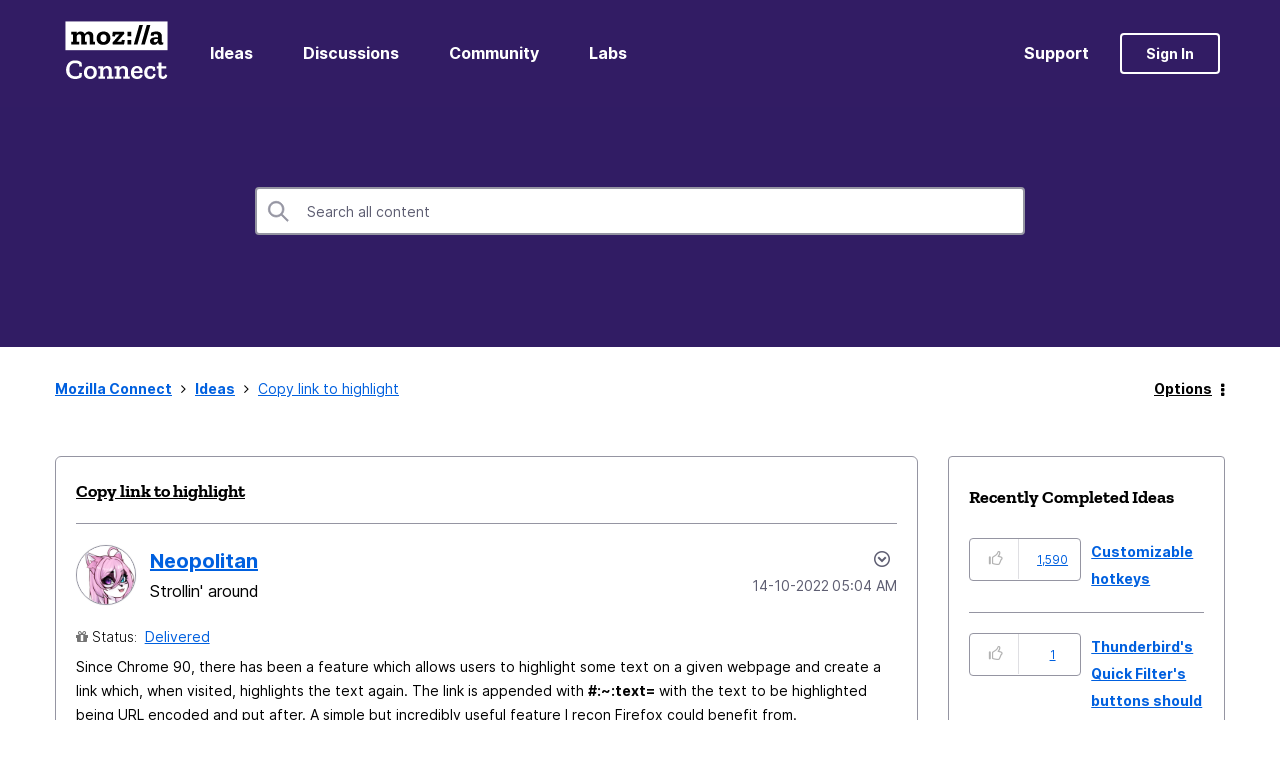

--- FILE ---
content_type: text/javascript;charset=UTF-8
request_url: https://connect.mozilla.org/t5/scripts/CF8A74DDB23CDF59A05CF8382A0AD185/lia-scripts-angularjsModules-min.js
body_size: 133348
content:
(function(d){d.module("li.directives.common.element-hook",[]).directive("liCommonElementHook",function(){return{restrict:"A",scope:{liCommonElementHook:"\x3d"},link:function(d,h){d.liCommonElementHook=h}}})})(window.LITHIUM&&LITHIUM.angular||angular);/*

 lodash 3.10.1 (Custom Build) lodash.com/license | Underscore.js 1.8.3 underscorejs.org/LICENSE
 Build: `lodash include="debounce,throttle,noConflict,escape,unescape,get,has,isEmpty,map,findKey,uniq,sortByOrder,reduce,flatten,toArray,keys,kebabCase,isEqual,difference,pluck,filter,values,min,max,set,find"`
*/
(function(d){var c="function"===typeof Symbol&&"symbol"===typeof Symbol.iterator?function(d){return typeof d}:function(d){return d&&"function"===typeof Symbol&&d.constructor===Symbol&&d!==Symbol.prototype?"symbol":typeof d};d.module("li.services.utils.lodash-utils",[]).factory("$liLodashUtils",["$window",function(d){(function(){function d(a,d,b){if(d!==d){a:{d=a.length;for(b+=-1;++b<d;){var e=a[b];if(e!==e){a=b;break a}}a=-1}return a}--b;for(e=a.length;++b<e;)if(a[b]===d)return b;return-1}function a(a){return null==
a?"":a+""}function e(a){return Pb[a]}function f(a){return Qb[a]}function b(a){return!!a&&"object"==("undefined"===typeof a?"undefined":c(a))}function k(a){return Rb[a]}function g(){}function q(a){var d=a?a.length:0;for(this.data={hash:vb(null),set:new wb};d--;)this.push(a[d])}function r(a,d){a=a.data;return("string"==typeof d||x(d)?a.set.has(d):a.hash[d])?0:-1}function u(a,d){var b=-1,e=a.length;for(d||(d=Array(e));++b<e;)d[b]=a[b];return d}function p(a,d){for(var b=-1,e=a.length;++b<e&&!1!==d(a[b],
b,a););return a}function m(a,d){for(var b=-1,e=a.length,c=-1,f=[];++b<e;){var g=a[b];d(g,b,a)&&(f[++c]=g)}return f}function h(a,d){for(var b=-1,e=a.length,c=Array(e);++b<e;)c[b]=d(a[b],b,a);return c}function z(a,d){for(var b=-1,e=a.length;++b<e;)if(d(a[b],b,a))return!0;return!1}function w(a,d){if(null==d)var b=a;else{b=Aa(d);a||(a={});for(var e=-1,c=b.length;++e<c;){var f=b[e];a[f]=d[f]}b=a}return b}function v(a,d,b){var e="undefined"===typeof a?"undefined":c(a);return"function"==e?d===Q?a:W(a,d,
b):null==a?cb:"object"==e?K(a):d===Q?xb(a):M(a,d)}function B(a,d,b,e,c,f,g){var k;if(b&&(k=c?b(a,e,c):b(a)),k!==Q)return k;if(!x(a))return a;if(e=na(a)){if(k=ra(a),!d)return u(a,k)}else{var m=Ba.call(a),r=m==La;if(m!=xa&&m!=Ma&&(!r||c))return fa[m]?aa(a,m,d):c?a:{};if(db(a))return c?a:{};if(k=ua(r?{}:a),!d)return w(k,a)}f||(f=[]);g||(g=[]);for(c=f.length;c--;)if(f[c]==a)return g[c];return f.push(a),g.push(k),(e?p:H)(a,function(e,c){k[c]=B(e,d,b,c,a,f,g)}),k}function A(a,d,b,e){var c=e,f=c;return Na(a,
function(a,g,k){g=+d(a,g,k);(b(g,c)||g===e&&g===f)&&(c=g,f=a)}),f}function D(a,d){var b=[];return Na(a,function(a,e,c){d(a,e,c)&&b.push(a)}),b}function C(a,d,b,e){var c;return b(a,function(a,b,f){return d(a,b,f)?(c=e?b:a,!1):void 0}),c}function t(a,d,e,c){c||(c=[]);for(var f=-1,g=a.length;++f<g;){var k=a[f];if(b(k)&&ba(k)&&(e||na(k)||Ca(k)))if(d)t(k,d,e,c);else for(var m=c,r=-1,p=k.length,q=m.length;++r<p;)m[q+r]=k[r];else e||(c[c.length]=k)}return c}function H(a,d){return Sb(a,d,Aa)}function N(a,
d,b){if(null!=a){a=ja(a);b!==Q&&b in a&&(d=[b]);b=0;for(var e=d.length;null!=a&&b<e;)a=ja(a)[d[b++]];return b&&b==e?a:Q}}function E(a,d,e,c,f,g){if(a===d)a=!0;else if(null==a||null==d||!x(a)&&!b(d))a=a!==a&&d!==d;else a:{var k=E,m=na(a),r=na(d),p=Ia,q=Ia;m||(p=Ba.call(a),p==Ma?p=xa:p!=xa&&(m=Ea(a)));r||(q=Ba.call(d),q==Ma?q=xa:q!=xa&&Ea(d));var u=p==xa&&!db(a);r=q==xa&&!db(d);q=p==q;if(!q||m||u)if(!c&&(p=u&&wa.call(a,"__wrapped__"),r=r&&wa.call(d,"__wrapped__"),p||r))a=k(p?a.value():a,r?d.value():
d,e,c,f,g);else if(q){f||(f=[]);g||(g=[]);for(p=f.length;p--;)if(f[p]==a){a=g[p]==d;break a}f.push(a);g.push(d);a=(m?ca:la)(a,d,k,e,c,f,g);f.pop();g.pop()}else a=!1;else a=Y(a,d,p)}return a}function G(a,d){var b=d.length,e=b;if(null==a)return!e;for(a=ja(a);b--;){var c=d[b];if(c[2]?c[1]!==a[c[0]]:!(c[0]in a))return!1}for(;++b<e;){c=d[b];var f=c[0],g=a[f],k=c[1];if(c[2]){if(g===Q&&!(f in a))return!1}else if(c=Q,c===Q?!E(k,g,void 0,!0):!c)return!1}return!0}function J(a,d){var b=-1,e=ba(a)?Array(a.length):
[];return Na(a,function(a,c,f){e[++b]=d(a,c,f)}),e}function K(a){var d=ma(a);if(1==d.length&&d[0][2]){var b=d[0][0],e=d[0][1];return function(a){return null==a?!1:(a=ja(a),a[b]===e&&(e!==Q||b in a))}}return function(a){return G(a,d)}}function M(a,d){var b=na(a),e=L(a)&&d===d&&!x(d),c=a+"";return a=ka(a),function(f){if(null==f)return!1;var g=c;if(f=ja(f),!(!b&&e||g in f)){if(f=1==a.length?f:N(f,U(a)),null==f)return!1;g=za(a);f=ja(f)}return f[g]===d?d!==Q||g in f:E(d,f[g],Q,!0)}}function I(a){return function(d){return null==
d?Q:ja(d)[a]}}function P(a){var d=a+"";return a=ka(a),function(b){return N(b,a,d)}}function O(a,d,b,e,c){return c(a,function(a,c,f){b=e?(e=!1,a):d(b,a,c,f)}),b}function U(a){var d=0,b=-1,e=-1,c=a.length;d=null==d?0:+d||0;0>d&&(d=-d>c?0:c+d);b=b===Q||b>c?c:+b||0;0>b&&(b+=c);c=d>b?0:b-d>>>0;d>>>=0;for(b=Array(c);++e<c;)b[e]=a[e+d];return b}function R(a,d){var b=a.length;for(a.sort(d);b--;)a[b]=a[b].c;return a}function Z(a,d,b){var e=V(),c=-1;return d=h(d,function(a){return e(a)}),a=J(a,function(a){return{a:h(d,
function(d){return d(a)}),b:++c,c:a}}),R(a,function(a,d){a:{var e=-1;for(var c=a.a,f=d.a,g=c.length,k=b.length;++e<g;){b:{var m=c[e];var r=f[e];if(m!==r){var p=null===m,q=m===Q,u=m===m,h=null===r,l=r===Q,z=r===r;if(m>r&&!h||!u||p&&!l&&z||q&&z){m=1;break b}if(m<r&&!p||!z||h&&!q&&u||l&&u){m=-1;break b}}m=0}if(m){if(e>=k){e=m;break a}e=b[e];e=m*("asc"===e||!0===e?1:-1);break a}}e=a.b-d.b}return e})}function W(a,d,b){if("function"!=typeof a)return cb;if(d===Q)return a;switch(b){case 1:return function(b){return a.call(d,
b)};case 3:return function(b,e,c){return a.call(d,b,e,c)};case 4:return function(b,e,c,f){return a.call(d,b,e,c,f)};case 5:return function(b,e,c,f,g){return a.call(d,b,e,c,f,g)}}return function(){return a.apply(d,arguments)}}function F(a){var d=new Tb(a.byteLength);return(new yb(d)).set(new yb(a)),d}function X(a,d){return function(b,e,c){if(c&&oa(b,e,c)&&(e=Q),e=V(e,c,3),1==e.length){na(b)||(b=null==b?[]:ba(b)?g.support.unindexedChars&&pa(b)?b.split(""):x(b)?b:Object(b):zb(b));c=b;for(var f=e,k=-1,
m=c.length,r=d,p=r;++k<m;){var q=c[k],u=+f(q);a(u,r)&&(r=u,p=q)}if(c=p,!b.length||c!==d)return c}return A(b,e,a,d)}}function ca(a,d,b,e,c,f,g){var k=-1,m=a.length,r=d.length;if(m!=r&&(!c||r<=m))return!1;for(;++k<m;){var p=a[k];r=d[k];var q=e?e(c?r:p,c?p:r,k):Q;if(q!==Q){if(q)continue;return!1}if(c){if(!z(d,function(a){return p===a||b(p,a,e,c,f,g)}))return!1}else if(p!==r&&!b(p,r,e,c,f,g))return!1}return!0}function Y(a,d,b){switch(b){case Oa:case Pa:return+a==+d;case Qa:return a.name==d.name&&a.message==
d.message;case Ra:return a!=+a?d!=+d:a==+d;case Sa:case Fa:return a==d+""}return!1}function la(a,d,b,e,c,f,g){var k=Aa(a),m=k.length,r=Aa(d).length;if(m!=r&&!c)return!1;for(r=m;r--;){var p=k[r];if(!(c?p in d:wa.call(d,p)))return!1}for(var q=c;++r<m;){p=k[r];var u=a[p],h=d[p],l=e?e(c?h:u,c?u:h,p):Q;if(l===Q?!b(u,h,e,c,f,g):!l)return!1;q||(q="constructor"==p)}return q||(b=a.constructor,e=d.constructor,!(b!=e&&"constructor"in a&&"constructor"in d)||"function"==typeof b&&b instanceof b&&"function"==typeof e&&
e instanceof e)?!0:!1}function V(a,d,b){var e=g.callback||eb;e=e===eb?v:e;return b?e(a,d,b):e}function S(){var a=g.indexOf||sa;return a===sa?d:a}function ma(a){a=Ta(a);for(var d=a.length;d--;){var b=a[d][1];a[d][2]=b===b&&!x(b)}return a}function ia(a,d){a=null==a?Q:a[d];return Ga(a)?a:Q}function ra(a){var d=a.length,b=new a.constructor(d);return d&&"string"==typeof a[0]&&wa.call(a,"index")&&(b.index=a.index,b.input=a.input),b}function ua(a){return a=a.constructor,"function"==typeof a&&a instanceof
a||(a=Object),new a}function aa(a,d,b){var e=a.constructor;switch(d){case Ab:return F(a);case Oa:case Pa:return new e(+a);case fb:case gb:case hb:case ib:case jb:case kb:case lb:case mb:case nb:return e instanceof e&&(e=ya[d]),d=a.buffer,new e(b?F(d):d,a.byteOffset,a.length);case Ra:case Fa:return new e(a);case Sa:var c=new e(a.source,Ub.exec(a));c.lastIndex=a.lastIndex}return c}function ba(a){return null!=a&&qa(Bb(a))}function da(a,d){return a="number"==typeof a||Vb.test(a)?+a:-1,d=null==d?Fb:d,
-1<a&&0==a%1&&a<d}function oa(a,d,b){if(!x(b))return!1;var e="undefined"===typeof d?"undefined":c(d);return("number"==e?ba(b)&&da(d,b.length):"string"==e&&d in b)?(d=b[d],a===a?a===d:d!==d):!1}function L(a,d){var b="undefined"===typeof a?"undefined":c(a);return"string"==b&&Wb.test(a)||"number"==b?!0:na(a)?!1:!Xb.test(a)||null!=d&&a in ja(d)}function qa(a){return"number"==typeof a&&-1<a&&0==a%1&&a<=Fb}function ea(a){for(var d=Ua(a),b=d.length,e=b&&a.length,c=!!e&&qa(e)&&(na(a)||Ca(a)||pa(a)),f=-1,
g=[];++f<b;){var k=d[f];(c&&da(k,e)||wa.call(a,k))&&g.push(k)}return g}function ja(a){if(g.support.unindexedChars&&pa(a)){for(var d=-1,b=a.length,e=Object(a);++d<b;)e[d]=a.charAt(d);return e}return x(a)?a:Object(a)}function ka(d){if(na(d))return d;var b=[];return a(d).replace(Yb,function(a,d,e,c){b.push(e?c.replace(Zb,"$1"):d||a)}),b}function sa(a,b,e){var c=a?a.length:0;if(!c)return-1;if("number"==typeof e)e=0>e?ob(c+e,0):e;else if(e){e=0;var f=a?a.length:e;if("number"!=typeof b||b!==b||f>$b){f=
cb;e=f(b);for(var g=0,k=a?a.length:0,r=e!==e,m=null===e,p=e===Q;g<k;){var q=ac((g+k)/2),u=f(a[q]),h=u!==Q,l=u===u;(r?l:m?l&&h&&null!=u:p?l&&h:null==u?0:u<e)?g=q+1:k=q}e=bc(k,cc)}else{for(;e<f;)g=e+f>>>1,k=a[g],k<b&&null!==k?e=g+1:f=g;e=f}return e<c&&(b===b?b===a[e]:a[e]!==a[e])?e:-1}return d(a,b,e||0)}function za(a){var d=a?a.length:0;return d?a[d-1]:Q}function pb(a,b,e,c){if(!a||!a.length)return[];null!=b&&"boolean"!=typeof b&&(c=e,e=oa(a,b,c)?Q:b,b=!1);var f=V();if((null!=e||f!==v)&&(e=f(e,c,3)),
b&&S()===d){b=e;var g;e=-1;c=a.length;f=-1;for(var k=[];++e<c;){var m=a[e],p=b?b(m,e,a):m;e&&g===p||(g=p,k[++f]=m)}a=k}else{g=e;b=-1;e=S();c=a.length;m=(k=(f=e===d)&&c>=Ja)&&vb&&wb?new q(void 0):null;p=[];m?(e=r,f=!1):(k=!1,m=g?[]:p);a:for(;++b<c;){var u=a[b],h=g?g(u,b,a):u;if(f&&u===u){for(var l=m.length;l--;)if(m[l]===h)continue a;g&&m.push(h);p.push(u)}else 0>e(m,h,0)&&((g||k)&&m.push(h),p.push(u))}a=p}return a}function Va(a,d,b){var e=na(a)?m:D;return d=V(d,b,3),e(a,d)}function Wa(a,d,b){var e=
na(a)?h:J;return d=V(d,b,3),e(a,d)}function Xa(a,d,b){function e(d,b){b&&clearTimeout(b);m=u=h=Q;d&&(l=qb(),r=a.apply(q,k),u||m||(k=q=Q))}function c(){var a=d-(qb()-p);0>=a||a>d?e(h,m):u=setTimeout(c,a)}function f(){e(v,u)}function g(){if(k=arguments,p=qb(),q=this,h=v&&(u||!w),!1===z)var b=w&&!u;else{m||w||(l=p);var e=z-(p-l),g=0>=e||e>z;g?(m&&(m=clearTimeout(m)),l=p,r=a.apply(q,k)):m||(m=setTimeout(f,e))}return g&&u?u=clearTimeout(u):u||d===z||(u=setTimeout(c,d)),b&&(g=!0,r=a.apply(q,k)),!g||u||
m||(k=q=Q),r}var k,m,r,p,q,u,h,l=0,z=!1,v=!0;if("function"!=typeof a)throw new TypeError(Cb);if(d=0>d?0:+d||0,!0===b){var w=!0;v=!1}else x(b)&&(w=!!b.leading,z="maxWait"in b&&ob(+b.maxWait||0,d),v="trailing"in b?!!b.trailing:v);return g.cancel=function(){u&&clearTimeout(u);m&&clearTimeout(m);l=0;m=u=h=Q},g}function Ya(a,d){if("function"!=typeof a)throw new TypeError(Cb);return d=ob(d===Q?a.length-1:+d||0,0),function(){for(var b=arguments,e=-1,c=ob(b.length-d,0),f=Array(c);++e<c;)f[e]=b[d+e];switch(d){case 0:return a.call(this,
f);case 1:return a.call(this,b[0],f);case 2:return a.call(this,b[0],b[1],f)}c=Array(d+1);for(e=-1;++e<d;)c[e]=b[e];return c[d]=f,a.apply(this,c)}}function rb(a,d){return a>d}function Ca(a){return b(a)&&ba(a)&&wa.call(a,"callee")&&!sb.call(a,"callee")}function Za(a,d,b,e){return e=(b="function"==typeof b?W(b,e,3):Q)?b(a,d):Q,e===Q?E(a,d,b):!!e}function Da(a){return x(a)&&Ba.call(a)==La}function x(a){var d="undefined"===typeof a?"undefined":c(a);return!!a&&("object"==d||"function"==d)}function Ga(a){return null==
a?!1:Da(a)?Gb.test(Hb.call(a)):b(a)&&(db(a)?Gb:dc).test(a)}function pa(a){return"string"==typeof a||b(a)&&Ba.call(a)==Fa}function Ea(a){return b(a)&&qa(a.length)&&!!ha[Ba.call(a)]}function T(a,d){return a<d}function Ua(a){if(null==a)return[];x(a)||(a=Object(a));var d=a.length,b=g.support;d=d&&qa(d)&&(na(a)||Ca(a)||pa(a))&&d||0;var e=a.constructor,c=-1;e=Da(e)&&e.prototype||Ka;for(var f=e===a,k=Array(d),m=0<d,r=b.enumErrorProps&&(a===tb||a instanceof Error),p=b.enumPrototypes&&Da(a);++c<d;)k[c]=c+
"";for(var q in a)p&&"prototype"==q||r&&("message"==q||"name"==q)||m&&da(q,d)||"constructor"==q&&(f||!wa.call(a,q))||k.push(q);if(b.nonEnumShadows&&a!==Ka)for(d=a===ec?Fa:a===tb?Qa:Ba.call(a),b=va[d]||va[xa],d==xa&&(e=Ka),d=Db.length;d--;)q=Db[d],c=b[q],f&&c||(c?!wa.call(a,q):a[q]===e[q])||k.push(q);return k}function Ta(a){a=ja(a);for(var d=-1,b=Aa(a),e=b.length,c=Array(e);++d<e;){var f=b[d];c[d]=[f,a[f]]}return c}function zb(a){for(var d=Aa(a),b=-1,e=d.length,c=Array(e);++b<e;)c[b]=a[d[b]];return c}
function Ha(d){return(d=a(d))&&d.replace(fc,e).replace(gc,"")}function Ib(d,b,e){return e&&oa(d,b,e)&&(b=Q),d=a(d),d.match(b||hc)||[]}function eb(a,d,e){return e&&oa(a,d,e)&&(d=Q),b(a)?Jb(a):v(a,d)}function cb(a){return a}function Jb(a){return K(B(a,!0))}function xb(a){return L(a)?I(a):P(a)}var Q,Ja=200,Cb="Expected a function",Ma="[object Arguments]",Ia="[object Array]",Oa="[object Boolean]",Pa="[object Date]",Qa="[object Error]",La="[object Function]",Ra="[object Number]",xa="[object Object]",Sa=
"[object RegExp]",Fa="[object String]",Ab="[object ArrayBuffer]",fb="[object Float32Array]",gb="[object Float64Array]",hb="[object Int8Array]",ib="[object Int16Array]",jb="[object Int32Array]",kb="[object Uint8Array]",lb="[object Uint8ClampedArray]",mb="[object Uint16Array]",nb="[object Uint32Array]",Kb=/&(?:amp|lt|gt|quot|#39|#96);/g,Lb=/[&<>"'`]/g,ic=RegExp(Kb.source),jc=RegExp(Lb.source),Xb=/\.|\[(?:[^[\]]*|(["'])(?:(?!\1)[^\n\\]|\\.)*?\1)\]/,Wb=/^\w*$/,Yb=/[^.[\]]+|\[(?:(-?\d+(?:\.\d+)?)|(["'])((?:(?!\2)[^\n\\]|\\.)*?)\2)\]/g,
gc=/[\u0300-\u036f\ufe20-\ufe23]/g,Zb=/\\(\\)?/g,Ub=/\w*$/,dc=/^\[object .+?Constructor\]$/,Vb=/^\d+$/,fc=/[\xc0-\xd6\xd8-\xde\xdf-\xf6\xf8-\xff]/g,hc=/[A-Z\xc0-\xd6\xd8-\xde]+(?=[A-Z\xc0-\xd6\xd8-\xde][a-z\xdf-\xf6\xf8-\xff]+)|[A-Z\xc0-\xd6\xd8-\xde]?[a-z\xdf-\xf6\xf8-\xff]+|[A-Z\xc0-\xd6\xd8-\xde]+|[0-9]+/g,Db="constructor hasOwnProperty isPrototypeOf propertyIsEnumerable toLocaleString toString valueOf".split(" "),ha={};ha[fb]=ha[gb]=ha[hb]=ha[ib]=ha[jb]=ha[kb]=ha[lb]=ha[mb]=ha[nb]=!0;ha[Ma]=ha[Ia]=
ha[Ab]=ha[Oa]=ha[Pa]=ha[Qa]=ha[La]=ha["[object Map]"]=ha[Ra]=ha[xa]=ha[Sa]=ha["[object Set]"]=ha[Fa]=ha["[object WeakMap]"]=!1;var fa={};fa[Ma]=fa[Ia]=fa[Ab]=fa[Oa]=fa[Pa]=fa[fb]=fa[gb]=fa[hb]=fa[ib]=fa[jb]=fa[Ra]=fa[xa]=fa[Sa]=fa[Fa]=fa[kb]=fa[lb]=fa[mb]=fa[nb]=!0;fa[Qa]=fa[La]=fa["[object Map]"]=fa["[object Set]"]=fa["[object WeakMap]"]=!1;var Pb={"\u00c0":"A","\u00c1":"A","\u00c2":"A","\u00c3":"A","\u00c4":"A","\u00c5":"A","\u00e0":"a","\u00e1":"a","\u00e2":"a","\u00e3":"a","\u00e4":"a","\u00e5":"a",
"\u00c7":"C","\u00e7":"c","\u00d0":"D","\u00f0":"d","\u00c8":"E","\u00c9":"E","\u00ca":"E","\u00cb":"E","\u00e8":"e","\u00e9":"e","\u00ea":"e","\u00eb":"e","\u00cc":"I","\u00cd":"I","\u00ce":"I","\u00cf":"I","\u00ec":"i","\u00ed":"i","\u00ee":"i","\u00ef":"i","\u00d1":"N","\u00f1":"n","\u00d2":"O","\u00d3":"O","\u00d4":"O","\u00d5":"O","\u00d6":"O","\u00d8":"O","\u00f2":"o","\u00f3":"o","\u00f4":"o","\u00f5":"o","\u00f6":"o","\u00f8":"o","\u00d9":"U","\u00da":"U","\u00db":"U","\u00dc":"U","\u00f9":"u",
"\u00fa":"u","\u00fb":"u","\u00fc":"u","\u00dd":"Y","\u00fd":"y","\u00ff":"y","\u00c6":"Ae","\u00e6":"ae","\u00de":"Th","\u00fe":"th","\u00df":"ss"},Qb={"\x26":"\x26amp;","\x3c":"\x26lt;","\x3e":"\x26gt;",'"':"\x26quot;","'":"\x26#39;","`":"\x26#96;"},Rb={"\x26amp;":"\x26","\x26lt;":"\x3c","\x26gt;":"\x3e","\x26quot;":'"',"\x26#39;":"'","\x26#96;":"`"},ub={"function":!0,object:!0},$a=ub["undefined"===typeof exports?"undefined":c(exports)]&&exports&&!exports.nodeType&&exports,ab=ub["undefined"===typeof module?
"undefined":c(module)]&&module&&!module.nodeType&&module,kc=ub["undefined"===typeof self?"undefined":c(self)]&&self&&self.Object&&self,Mb=ub["undefined"===typeof window?"undefined":c(window)]&&window&&Object&&window,lc=ab&&ab.exports===$a&&$a,ta=$a&&ab&&"object"==("undefined"===typeof global?"undefined":c(global))&&global&&global.Object&&global||Mb!==(this&&this.window)&&Mb||kc||this,db=function(){try{Object("[object Object]")}catch(yc){return function(){return!1}}return function(a){return"function"!=
typeof a.toString&&"string"==typeof(a+"")}}(),mc=Array.prototype,tb=Error.prototype,Ka=Object.prototype,ec=String.prototype,Hb=Function.prototype.toString,wa=Ka.hasOwnProperty,Ba=Ka.toString,nc=ta._,Gb=RegExp("^"+Hb.call(wa).replace(/[\\^$.*+?()[\]{}|]/g,"\\$\x26").replace(/hasOwnProperty|(function).*?(?=\\\()| for .+?(?=\\\])/g,"$1.*?")+"$"),Tb=ta.ArrayBuffer,sb=Ka.propertyIsEnumerable,wb=ia(ta,"Set"),oc=mc.splice,yb=ta.Uint8Array,vb=ia(Object,"create"),ac=Math.floor,pc=ia(Array,"isArray"),Nb=ia(Object,
"keys"),ob=Math.max,bc=Math.min,qc=ia(Date,"now"),rc=Number.NEGATIVE_INFINITY,sc=Number.POSITIVE_INFINITY,cc=4294967294,$b=2147483647,Fb=9007199254740991,ya={};ya[fb]=ta.Float32Array;ya[gb]=ta.Float64Array;ya[hb]=ta.Int8Array;ya[ib]=ta.Int16Array;ya[jb]=ta.Int32Array;ya[kb]=yb;ya[lb]=ta.Uint8ClampedArray;ya[mb]=ta.Uint16Array;ya[nb]=ta.Uint32Array;var va={};va[Ia]=va[Pa]=va[Ra]={constructor:!0,toLocaleString:!0,toString:!0,valueOf:!0};va[Oa]=va[Fa]={constructor:!0,toString:!0,valueOf:!0};va[Qa]=va[La]=
va[Sa]={constructor:!0,toString:!0};va[xa]={constructor:!0};p(Db,function(a){for(var d in va)if(wa.call(va,d)){var b=va[d];b[a]=wa.call(b,a)}});var bb=g.support={};!function(a){function d(){this.x=a}var b={0:a,length:a},e=[];d.prototype={valueOf:a,y:a};for(var c in new d)e.push(c);bb.enumErrorProps=sb.call(tb,"message")||sb.call(tb,"name");bb.enumPrototypes=sb.call(d,"prototype");bb.nonEnumShadows=!/valueOf/.test(e);bb.spliceObjects=(oc.call(b,0,1),!b[0]);bb.unindexedChars="xx"!="x"+Object("x")[0]}(1,
0);var Na=function(a,d){return function(b,e){var c=b?Bb(b):0;if(!qa(c))return a(b,e);for(var f=d?c:-1,g=ja(b);(d?f--:++f<c)&&!1!==e(g[f],f,g););return b}}(H),Sb=function(a){return function(d,b,e){var c=ja(d);e=e(d);for(var f=e.length,g=a?f:-1;a?g--:++g<f;){var k=e[g];if(!1===b(c[k],k,c))break}return d}}(),Bb=I("length"),tc=Ya(function(a,e){if(b(a)&&ba(a)){e=t(e,!1,!0);var c=a?a.length:0,f=[];if(c){var g=-1,k=S(),m=k===d,p=m&&e.length>=Ja&&vb&&wb?new q(e):null,u=e.length;p&&(k=r,m=!1,e=p);a:for(;++g<
c;)if(p=a[g],m&&p===p){for(var h=u;h--;)if(e[h]===p)continue a;f.push(p)}else 0>k(e,p,0)&&f.push(p)}e=f}else e=[];return e}),Ob=function(a,d){return function(b,e,c){if(e=V(e,c,3),na(b)){a:{c=b.length;for(var f=d?c:-1;d?f--:++f<c;)if(e(b[f],f,b)){e=f;break a}e=-1}return-1<e?b[e]:Q}return C(b,e,a)}}(Na),Eb=function(a,d){return function(b,e,c,f){var g=3>arguments.length;return"function"==typeof e&&f===Q&&na(b)?a(b,e,c,g):O(b,V(e,f,4),c,g,d)}}(function(a,d,b,e){var c=-1,f=a.length;for(e&&f&&(b=a[++c]);++c<
f;)b=d(b,a[c],c,a);return b},Na),qb=qc||function(){return(new Date).getTime()},na=pc||function(a){return b(a)&&qa(a.length)&&Ba.call(a)==Ia},uc=function(a){return function(d,b,e){return b=V(b,e,3),C(d,b,a,!0)}}(H),Aa=Nb?function(a){var d=null==a?Q:a.constructor;return"function"==typeof d&&d.prototype===a||("function"==typeof a?g.support.enumPrototypes:ba(a))?ea(a):x(a)?Nb(a):[]}:ea,vc=function(a){return function(d){var b=-1;d=Ib(Ha(d));for(var e=d.length,c="";++b<e;)c=a(c,d[b],b);return c}}(function(a,
d,b){return a+(b?"-":"")+d.toLowerCase()}),wc=X(rb,rc),xc=X(T,sc);q.prototype.push=function(a){var d=this.data;"string"==typeof a||x(a)?d.set.add(a):d.hash[a]=!0};g.callback=eb;g.debounce=Xa;g.difference=tc;g.filter=Va;g.flatten=function(a,d,b){var e=a?a.length:0;return b&&oa(a,d,b)&&(d=!1),e?t(a,d):[]};g.keys=Aa;g.keysIn=Ua;g.map=Wa;g.matches=Jb;g.pairs=Ta;g.pluck=function(a,d){return Wa(a,xb(d))};g.property=xb;g.restParam=Ya;g.set=function(a,d,b){if(null==a)return a;var e=d+"";d=null!=a[e]||L(d,
a)?[e]:ka(d);e=-1;for(var c=d.length,f=c-1,g=a;null!=g&&++e<c;){var k=d[e];x(g)&&(e==f?g[k]=b:null==g[k]&&(g[k]=da(d[e+1])?[]:{}));g=g[k]}return a};g.sortByOrder=function(a,d,b,e){return null==a?[]:(e&&oa(d,b,e)&&(b=Q),na(d)||(d=null==d?[]:[d]),na(b)||(b=null==b?[]:[b]),Z(a,d,b))};g.throttle=function(a,d,b){var e=!0,c=!0;if("function"!=typeof a)throw new TypeError(Cb);return!1===b?e=!1:x(b)&&(e="leading"in b?!!b.leading:e,c="trailing"in b?!!b.trailing:c),Xa(a,d,{leading:e,maxWait:+d,trailing:c})};
g.toArray=function(a){var d=a?Bb(a):0;return qa(d)?d?g.support.unindexedChars&&pa(a)?a.split(""):u(a):[]:zb(a)};g.uniq=pb;g.values=zb;g.collect=Wa;g.iteratee=eb;g.select=Va;g.unique=pb;g.deburr=Ha;g.escape=function(d){return(d=a(d))&&jc.test(d)?d.replace(Lb,f):d};g.find=Ob;g.findKey=uc;g.get=function(a,d,b){return a=null==a?Q:N(a,ka(d),d+""),a===Q?b:a};g.gt=rb;g.has=function(a,d){if(null==a)return!1;var b=wa.call(a,d);if(!b&&!L(d)){if(d=ka(d),a=1==d.length?a:N(a,U(d)),null==a)return!1;d=za(d);b=wa.call(a,
d)}return b||qa(a.length)&&da(d,a.length)&&(na(a)||Ca(a)||pa(a))};g.identity=cb;g.indexOf=sa;g.isArguments=Ca;g.isArray=na;g.isEmpty=function(a){return null==a?!0:ba(a)&&(na(a)||pa(a)||Ca(a)||b(a)&&Da(a.splice))?!a.length:!Aa(a).length};g.isEqual=Za;g.isFunction=Da;g.isNative=Ga;g.isObject=x;g.isString=pa;g.isTypedArray=Ea;g.kebabCase=vc;g.last=za;g.lt=T;g.max=wc;g.min=xc;g.noConflict=function(){return ta._=nc,this};g.now=qb;g.reduce=Eb;g.unescape=function(d){return(d=a(d))&&ic.test(d)?d.replace(Kb,
k):d};g.words=Ib;g.eq=Za;g.detect=Ob;g.foldl=Eb;g.inject=Eb;g.VERSION="3.10.1";"function"==typeof define&&"object"==c(define.amd)&&define.amd?(ta._=g,define(function(){return g})):$a&&ab?lc?(ab.exports=g)._=g:$a._=g:ta._=g}).call(this);d=d._.noConflict();return{debounce:d.debounce,throttle:d.throttle,noConflict:d.noConflict,escape:d.escape,unescape:d.unescape,get:d.get,set:d.set,has:d.has,isEmpty:d.isEmpty,map:d.map,findKey:d.findKey,find:d.find,uniq:d.uniq,sortByOrder:d.sortByOrder,reduce:d.reduce,
flatten:d.flatten,toArray:d.toArray,keys:d.keys,kebabCase:d.kebabCase,isEqual:d.isEqual,difference:d.difference,pluck:d.pluck,filter:d.filter,values:d.values,min:d.min,max:d.max}}])})(window.LITHIUM&&LITHIUM.angular||angular);(function(d){d.module("li.services.community.context-manager",["li.services.utils.lodash-utils"]).factory("$liContextManager",["$liLodashUtils","$window",function(c,h){function l(a){return"nodeType"===a?"type":a.replace(/([A-Z])/g,function(a){return"_"+a.toLowerCase()})}function a(b){if(void 0===b)return{};if(d.isObject(b)){if(d.isDate(b))return new Date(b);if(d.isArray(b))return b.map(function(d){return a(d)});var e={},c;for(c in b){var f=l(c);e[f]=a(b[c]);"type"===f&&(e[f]=e[f].toLowerCase())}return e}return b}
var e=c.get(h,"LITHIUM.CommunityJsonObject",{}),f,b,k,g,q,r,u,p,m,y,z,w;return{community:function(){f||(f=a(e.Community));return f},server:function(){b||(b=a(e.Server));return b},config:function(){k||(k=a(e.Config));return k},validation:function(){g||(g=a(e.Validation));return g},coreNode:function(){q||(q=a(e.CoreNode));return q},page:function(){u||(u=a(e.Page));return u},currentUser:function(){r||(r=a(e.User),delete r.settings);return r},currentUserSettings:function(){p||(p=a(e.User&&e.User.settings));
return p},currentUserPolicies:function(){m||(m=a(e.User&&e.User.policies));return m},topLevelNode:function(){y||(y=a(e.TopLevelNode));return y},nodeContainer:function(){z||(z=a(e.NodeContainer));return z},seo:function(){w||(w=a(e.Seo));return w}}}])})(window.LITHIUM&&LITHIUM.angular||angular);(function(d,c){function h(a,d){d=d||{};c.forEach(d,function(a,b){delete d[b]});for(var b in a)!a.hasOwnProperty(b)||"$"===b.charAt(0)&&"$"===b.charAt(1)||(d[b]=a[b]);return d}var l=c.$$minErr("$resource"),a=/^(\.[a-zA-Z_$@][0-9a-zA-Z_$@]*)+$/;c.module("ngResource",["ng"]).info({angularVersion:"1.9.1"}).provider("$resource",function(){var d=/^https?:\/\/\[[^\]]*][^/]*/,f=this;this.defaults={stripTrailingSlashes:!0,cancellable:!1,actions:{get:{method:"GET"},save:{method:"POST"},query:{method:"GET",
isArray:!0},remove:{method:"DELETE"},"delete":{method:"DELETE"}}};this.$get=["$http","$log","$q","$timeout",function(b,e,g,q){function k(a,d){this.template=a;this.defaults=m({},f.defaults,d);this.urlParams={}}var u=c.noop,p=c.forEach,m=c.extend,y=c.copy,z=c.isArray,w=c.isDefined,v=c.isFunction,B=c.isNumber,A=c.$$encodeUriQuery,D=c.$$encodeUriSegment;k.prototype={setUrlParams:function(a,b,e){var c=this,f=e||c.template,g,k,m="",r=c.urlParams=Object.create(null);p(f.split(/\W/),function(a){if("hasOwnProperty"===
a)throw l("badname");!/^\d+$/.test(a)&&a&&(new RegExp("(^|[^\\\\]):"+a+"(\\W|$)")).test(f)&&(r[a]={isQueryParamValue:(new RegExp("\\?.*\x3d:"+a+"(?:\\W|$)")).test(f)})});f=f.replace(/\\:/g,":");f=f.replace(d,function(a){m=a;return""});b=b||{};p(c.urlParams,function(a,d){g=b.hasOwnProperty(d)?b[d]:c.defaults[d];w(g)&&null!==g?(k=a.isQueryParamValue?A(g,!0):D(g),f=f.replace(new RegExp(":"+d+"(\\W|$)","g"),function(a,d){return k+d})):f=f.replace(new RegExp("(/?):"+d+"(\\W|$)","g"),function(a,d,b){return"/"===
b.charAt(0)?b:d+b})});c.defaults.stripTrailingSlashes&&(f=f.replace(/(^|[^/])\/+$/,"$1")||"/");f=f.replace(/\/\.(?=\w+($|\?))/,".");a.url=m+f.replace(/\/(\\|%5C)\./,"/.");p(b,function(d,b){c.urlParams[b]||(a.params=a.params||{},a.params[b]=d)})}};return function(d,r,D,A){function t(d,b){var e={};b=m({},r,b);p(b,function(b,f){v(b)&&(b=b(d));if(b&&b.charAt&&"@"===b.charAt(0)){var g=d;b=b.substr(1);if(null==b||""===b||"hasOwnProperty"===b||!a.test("."+b))throw l("badmember",b);b=b.split(".");for(var k=
0,m=b.length;k<m&&c.isDefined(g);k++){var r=b[k];g=null!==g?g[r]:void 0}}else g=b;e[f]=g});return e}function C(a){return a.resource}function H(a){h(a||{},this)}var N=new k(d,A);D=m({},f.defaults.actions,D);H.prototype.toJSON=function(){var a=m({},this);delete a.$promise;delete a.$resolved;delete a.$cancelRequest;return a};p(D,function(a,d){var c=!0===a.hasBody||!1!==a.hasBody&&/^(POST|PUT|PATCH)$/i.test(a.method),f=a.timeout,k=w(a.cancellable)?a.cancellable:N.defaults.cancellable;f&&!B(f)&&(e.debug("ngResource:\n  Only numeric values are allowed as `timeout`.\n  Promises are not supported in $resource, because the same value would be used for multiple requests. If you are looking for a way to cancel requests, you should use the `cancellable` option."),
delete a.timeout,f=null);H[d]=function(e,r,w,B){function D(a){ea.catch(u);null!==W&&W.resolve(a)}var A={};switch(arguments.length){case 4:var U=B;var F=w;case 3:case 2:if(v(r)){if(v(e)){F=e;U=r;break}F=r;U=w}else{A=e;var O=r;F=w;break}case 1:v(e)?F=e:c?O=e:A=e;break;case 0:break;default:throw l("badargs",arguments.length);}var R=this instanceof H,G=R?O:a.isArray?[]:new H(O),P={},E=a.interceptor&&a.interceptor.request||void 0,J=a.interceptor&&a.interceptor.requestError||void 0,K=a.interceptor&&a.interceptor.response||
C,I=a.interceptor&&a.interceptor.responseError||g.reject,Z=F?function(a){F(a,M.headers,M.status,M.statusText)}:void 0;U=U||void 0;var W,L,M;p(a,function(a,d){switch(d){default:P[d]=y(a);case "params":case "isArray":case "interceptor":case "cancellable":}});!R&&k&&(W=g.defer(),P.timeout=W.promise,f&&(L=q(W.resolve,f)));c&&(P.data=O);N.setUrlParams(P,m({},t(O,a.params||{}),A),a.url);var ea=g.resolve(P).then(E).catch(J).then(b);ea=ea.then(function(b){var e=b.data;if(e){if(z(e)!==!!a.isArray)throw l("badcfg",
d,a.isArray?"array":"object",z(e)?"array":"object",P.method,P.url);if(a.isArray)G.length=0,p(e,function(a){"object"===typeof a?G.push(new H(a)):G.push(a)});else{var c=G.$promise;h(e,G);G.$promise=c}}b.resource=G;M=b;return K(b)},function(a){a.resource=G;M=a;return I(a)});ea=ea["finally"](function(){G.$resolved=!0;!R&&k&&(G.$cancelRequest=u,q.cancel(L),W=L=P.timeout=null)});ea.then(Z,U);return R?ea:(G.$promise=ea,G.$resolved=!1,k&&(G.$cancelRequest=D),G)};H.prototype["$"+d]=function(a,b,e){v(a)&&(e=
b,b=a,a={});a=H[d].call(this,a,this,b,e);return a.$promise||a}});return H}}]})})(window,window.angular);(function(d){d.module("li.services.rest.rest-manager",["li.services.community.context-manager","ngResource"]).config(["$sceDelegateProvider",function(d){d.resourceUrlWhitelist(["**"])}]).factory("$liRestManagerRetryInterceptor",["$q","$injector","$log","$timeout",function(d,h,l,a){return{responseError:function(e){l.error("$http error",e);if(500<=e.status&&5>e.config.retry)e.config.retry++,l.debug("Retry $http call attempt ["+e.config.retry+"]",e),a(function(){return h.get("$http")(e.config)},500);
else return d.reject(e)}}}]).config(["$httpProvider",function(d){d.interceptors.push("$liRestManagerRetryInterceptor")}]).constant("$liRestManagerConfig",{status:{NOT_FOUND:404,FORBIDDEN:403}}).factory("$liRestManager",["$http","$resource","$q","$liContextManager",function(c,h,l,a){function e(d){return a.server().community_prefix+"/api/2.0"+d}c.defaults.headers.common["Application-Identifier"]=a.server().device_mode;c.defaults.headers.common["Application-Version"]="2.0.0";c.defaults.headers.get=c.defaults.headers.get?
c.defaults.headers.get:{};c.defaults.headers.get["If-Modified-Since"]=(new Date(0)).toUTCString();return{request:function(a,b,k,g,q,r){var f={};d.forEach(b,function(d,b){-1!==a.indexOf(":"+b)?a=a.replace(":"+b,d):f[b]=d});return c({url:e(a),params:f,data:k||null,method:g||"get",cache:q,retry:void 0!==r?r:0,headers:{"Content-Type":"application/json"}}).then(function(a){return a&&a.data?a.data:l.reject(a)})},getFullyQualifiedUrl:e}}])})(window.LITHIUM&&LITHIUM.angular||angular);(function(d){d.module("li.services.events.event-manager",["li.services.rest.rest-manager"]).factory("$liEventManager",["$liRestManager","$document",function(c,h){var l={"media-view":{payload:{mediaId:"id",mediaName:"title",mediaType:"type"},context:{messageId:"id"}}},a=h[0];return{sendEvent:function(a,f,b){var e=Object.create(l[a].payload||{}),g;for(g in e)e[g]=f[e[g]];if(void 0!==b&&null!==b){f=Object.create(l[a].context||{});for(var q in f)f[q]=b[f[q]];d.extend(e,f)}return c.request("/internal/analytics",
{},{analytics_event:{type:a,id:-1,data:e,version:"3.0"}},"post",!1)},emitNativeEvent:function(d,c,b){var e=a.createEvent("CustomEvent");b=b?b:a;e.initCustomEvent(d,!0,!0,c);b.dispatchEvent(e)},KeyCodes:{TAB:9,ENTER:13,LEFT:37,UP:38,RIGHT:39,DOWN:40,ESC:27,f:102},stop:function(a){a.preventDefault();a.stopPropagation()}}}])})(window.LITHIUM&&LITHIUM.angular||angular);(function(d){d.module("li.directives.common.trap-focus",["li.services.events.event-manager"]).directive("liCommonTrapFocus",["$liEventManager","$timeout",function(d,h){return{restrict:"A",link:function(c,a,e){var f=document.activeElement,b=null;h(function(){function c(){var d=a[0].querySelectorAll('a[href], area[href], input:not([disabled]), select:not([disabled]), textarea:not([disabled]), button:not([disabled]), [tabindex]:not([tabindex\x3d"-1"])');return Array.prototype.slice.call(d).filter(function(a){var d;
a:{for(d=a;d;){if(d.getAttribute&&"true"===d.getAttribute("aria-hidden")){d=!0;break a}d=d.parentNode}d=!1}if(d)return!1;d=a.getBoundingClientRect();a=window.getComputedStyle(a);a="hidden"!==a.visibility&&"none"!==a.display;return 0<d.width&&0<d.height&&a})}var f=c(),q=f[0],r=f[f.length-1],u=e.liCommonTrapFocus;q&&q.focus();b=function(d){var b=a[0];b&&b.contains&&!b.contains(d.target)&&(d=d.target.closest("[li-common-trap-focus]"),d&&d!==b||(u&&(f=c(),q=f[0]),q&&q.focus&&q.focus()))};document.addEventListener("focusin",
b,!0);a.on("keydown",function(a){var b=a.keyCode||a.which;if(u){f=c();var e=f.length-1;q=f[0];r=f[e]}b===d.KeyCodes.TAB&&(a.preventDefault(),b=f.indexOf(document.activeElement),-1===b?(a.shiftKey?r:q).focus():(a=a.shiftKey?b-1:b+1,0>a&&(a=f.length-1),a>=f.length&&(a=0),f[a].focus()))})},0);c.$on("$destroy",function(){b&&(document.removeEventListener("focusin",b,!0),b=null);f.focus()})}}}])})(window.LITHIUM&&LITHIUM.angular||angular);(function(d){d.module("li.services.utils.param-utils",["li.services.utils.lodash-utils"]).factory("$liParamUtils",["$liLodashUtils","$log",function(c,h){return{validateParams:function(l,a,e){var f=!0;d.forEach(e,function(b){var e;var g={allowNull:!0,allowUndefined:!1,allowEmpty:!0};d.isObject(b)?g=d.extend({},g,b):g.paramName=b;var q=a[g.paramName];g.allowNull||null!==q||(e=" cannot be null.");g.allowUndefined&&d.isUndefined(q)&&g.hasOwnProperty("defaultValue")&&(a[g.paramName]=g.defaultValue,h.debug("Param ["+
g.paramName+"], was set to the default value ["+g.defaultValue+"] for directive ["+l+"]."),q=a[g.paramName]);!g.allowUndefined&&d.isUndefined(q)&&(e=" cannot be undefined.");!g.allowEmpty&&c.isEmpty(q)&&(e=" cannot be empty.");d.isFunction(g.validate)&&!g.validate(q)&&(e=" is not an allowed value.");e?(b="error",f=!1):(b="debug",e=" is valid.");h[b]("Required param ["+g.paramName+"], with value ["+d.toJson(q)+"], for directive ["+l+"]"+e)});return f},typeTemplate:'\x3cng-include src\x3d"templateUrl()"\x3e\x3c/ng-include\x3e',
initTypeTemplate:function(d,a,e,c){d.templateUrl=function(){var d=e?e:c;return a+(d?"."+d:"")+".tpl.html"}}}}])})(window.LITHIUM&&LITHIUM.angular||angular);(function(d,c){function h(a,d,f){l.directive(a,["$parse","$swipe",function(b,e){return function(g,k,r){function q(a){if(!m)return!1;var b=Math.abs(a.y-m.y);a=(a.x-m.x)*d;return h&&75>b&&0<a&&30<a&&.3>b/a}var p=b(r[a]),m,h,l=["touch"];c.isDefined(r.ngSwipeDisableMouse)||l.push("mouse");e.bind(k,{start:function(a,d){m=a;h=!0},cancel:function(a){h=!1},end:function(a,d){q(a)&&g.$apply(function(){k.triggerHandler(f);p(g,{$event:d})})}},l)}}])}var l=c.module("ngTouch",[]);l.info({angularVersion:"1.9.1"});
l.factory("$swipe",[function(){function a(a){a=a.originalEvent||a;var d=a.touches&&a.touches.length?a.touches:[a];a=a.changedTouches&&a.changedTouches[0]||d[0];return{x:a.clientX,y:a.clientY}}function d(a,d){var b=[];c.forEach(a,function(a){(a=f[a][d])&&b.push(a)});return b.join(" ")}var f={mouse:{start:"mousedown",move:"mousemove",end:"mouseup"},touch:{start:"touchstart",move:"touchmove",end:"touchend",cancel:"touchcancel"},pointer:{start:"pointerdown",move:"pointermove",end:"pointerup",cancel:"pointercancel"}};
return{bind:function(b,e,c){var f,g,k,p,m=!1;c=c||["mouse","touch","pointer"];b.on(d(c,"start"),function(d){k=a(d);m=!0;g=f=0;p=k;e.start&&e.start(k,d)});var h=d(c,"cancel");if(h)b.on(h,function(a){m=!1;e.cancel&&e.cancel(a)});b.on(d(c,"move"),function(d){if(m&&k){var b=a(d);f+=Math.abs(b.x-p.x);g+=Math.abs(b.y-p.y);p=b;10>f&&10>g||(g>f?(m=!1,e.cancel&&e.cancel(d)):(d.preventDefault(),e.move&&e.move(b,d)))}});b.on(d(c,"end"),function(d){m&&(m=!1,e.end&&e.end(a(d),d))})}}}]);h("ngSwipeLeft",-1,"swipeleft");
h("ngSwipeRight",1,"swiperight")})(window,window.angular);(function(d){d.module("li.directives.common.slide-menu",["li.directives.common.element-hook","li.directives.common.trap-focus","li.services.utils.param-utils","li.services.events.event-manager","ngTouch"]).constant("liSlideMenuConfig",{directions:["left","top","right","bottom"],events:{scrollTop:"LITHIUM:slide-menu:scroll-top",toggleMenu:"LITHIUM:slide-menu:toggle-menu",onToggle:"LITHIUM:slide-menu:on-toggle"}}).directive("liCommonSlideMenu",["$log","$timeout","$document","$liParamUtils","liSlideMenuConfig",
"$liEventManager",function(c,h,l,a,e,f){return{restrict:"AE",transclude:!0,templateUrl:"common/slide-menu/slide-menu.tpl.html",scope:{direction:"@liDirection",triggerElement:"\x3d",liSlideMenuClass:"\x3d",swipeToClose:"\x3dliSwipeToClose"},link:function(b,c){function g(a){(a.keyCode||a.which)===f.KeyCodes.ESC&&(b.toggleMenu(),b.$apply())}var k;c.removeAttr("style");if(a.validateParams("liCommonSlideMenu",b,[{paramName:"direction",allowUndefined:!0,defaultValue:"left",validate:function(a){return-1<
e.directions.indexOf(a)}}])){b.showMenu=!1;b.addClass=!1;switch(b.direction){case "top":case "bottom":b.orientation="horizontal";break;default:b.orientation="vertical"}b.$watch("triggerElement",function(){if(b.triggerElement)b.triggerElement.on("click",function(a){b.toggleMenu();b.$apply();a.preventDefault()})});b.toggleMenu=function(){var a=d.element(l[0].body);b.showMenu?(b.addClass=!1,h(function(){b.showMenu=!1},400),a.removeClass("lia-slide-menu-open"),a.off("keyup",g),b.$broadcast(e.events.onToggle,
!b.showMenu)):(b.showMenu=!0,h(function(){b.addClass=!0;b.$broadcast(e.events.onToggle,b.showMenu)}),a.addClass("lia-slide-menu-open"),a.on("keyup",g))};b.$on(e.events.scrollTop,function(){k=k||c[0].querySelector(".lia-slide-menu-content");k.scrollTop=0});b.$on(e.events.toggleMenu,function(){b.toggleMenu()});b.swipeToggleMenu=function(a){b.swipeToClose&&a===b.direction&&b.toggleMenu()}}}}}])})(window.LITHIUM&&LITHIUM.angular||angular);(function(d){d.module("li.services.community.navigation-manager",["li.services.community.context-manager","li.services.rest.rest-manager","li.services.utils.lodash-utils"]).factory("$liNavigationManager",["$q","$cacheFactory","$liContextManager","$liRestManager","$liLodashUtils",function(c,h,l,a,e){function f(d){var b=l.config()["navigation.manager.community.structure.limit"];isNaN(b)&&(b=1E3);b={nodes:{fields:"id title view_href parent.id node_type conversation_style".split(" "),constraints:[{hidden:!1}],
sorts:["position asc"],limit:b}};"category"===d.type&&d.id&&b.nodes.constraints.push({"ancestors.id":d.type+":"+d.id});return a.request("/search",{},b,"POST",q)}function b(){d.forEach(q.info().keys,function(a){try{var d=JSON.parse(a)}catch(m){q.remove(a)}d&&(void 0===d.commid?q.remove(a):d.commid===l.community().id&&d.uid===l.currentUser().id&&(d.ts!==l.server().node_change_time_stamp||d.msts!==l.server().membership_change_time_stamp)&&q.remove(a))})}var k,g,q=h("liNavigationCache",{storageMode:"localStorage"}),
r;return{getStructure:function(){var a=l.topLevelNode(),p=JSON.stringify({ts:l.server().node_change_time_stamp,msts:l.server().membership_change_time_stamp,uid:l.currentUser().id,nid:a.id,commid:l.community().id,internal:2});b();void 0===g&&(g=a.id);if(a.id===g&&void 0!==k)return c.when(k);if(q.get(p))return c.when(q.get(p));var m="category"===a.type;return void 0!==r?r:r=f(a).then(function(b){var c=m?a:l.community();m||(c.type="community");var f={};f[c.id]=c;var g=[],r=[];d.forEach(e.get(b,"data.items",
[]),function(a){var b={};d.extend(b,a,{id:a.id.replace(a.node_type+":",""),type:a.node_type,parent_category:void 0!==a.parent&&void 0!==a.parent.id?{id:a.parent.id.split(":")[1],type:a.parent.id.split(":")[0]}:{}});delete b.parent;delete b.node_type;"category"===b.type?g.push(b):("board"===b.type||"grouphub"===b.type)&&r.push(b)});g.map(function(a){var b={};d.extend(b,a);f[b.id]?d.extend(f[b.id],b):f[b.id]=b;void 0===b.parent_category.id&&(b.parent_category.id=c.id);f[b.parent_category.id]?(a=f[b.parent_category.id],
void 0===a.descendant_categories&&(a.descendant_categories={items:[]}),a.descendant_categories.items.push(b)):(a={id:b.parent_category.id,descendant_categories:{items:[b]}},f[b.parent_category.id]=a)});r.map(function(a){void 0===a.parent_category.id&&(a.parent_category.id=c.id);if(void 0!==f[a.parent_category.id]){var d=a.type+"s";void 0===f[a.parent_category.id][d]&&(f[a.parent_category.id][d]={items:[]});f[a.parent_category.id][d].items.push(a)}});k=[];d.forEach(f,function(a){k.push(a)});q.put(p,
k);return k})},getRootLevelNodeId:function(){return g}}}])})(window.LITHIUM&&LITHIUM.angular||angular);(function(d){function c(a){function e(a,d){try{localStorage.setItem(a,d)}catch(g){var b=g&&(22===g.code||1014===g.code&&"NS_ERROR_DOM_QUOTA_REACHED"===g.name)?!0:!1;b&&(localStorage.clear(),localStorage.setItem(a,d))}}return function(c,b){function f(a){var d=g();if(b&&d.length>=b.capacity)for(var e=0;e<d.length;e++){var c=d[e];if(void 0===m.get(c)&&(u(c),!a))break}}function g(){var a=localStorage.getItem(c+"::keys");if(null===a)return[];try{return JSON.parse(a)}catch(w){return a.split(",")}}function q(a){var d=
c+"::keys";0===a.length?localStorage.removeItem(d):e(d,JSON.stringify(a))}function r(a){a=localStorage.getItem(c+"::key::"+a);return(a=d.fromJson(a))&&a.value}function u(a){var d=g(),b=d.indexOf(a);-1<b&&(d.splice(b,1),q(d));localStorage.removeItem(c+"::key::"+a)}function p(){var a=g();d.forEach(a,function(a){localStorage.removeItem(c+"::key::"+a)});localStorage.removeItem(c+"::keys")}var m=a(c,b);if(!h())return m;var l=g();d.forEach(l,function(a){m.put(a,r(a))});f(!0);return{put:function(a,b){if(!d.isUndefined(b)){var k=
m.put(a,b);if(!d.isUndefined(a)){var r=c+"::key::"+a;null===b?u(a):(e(r,d.toJson({value:b})),b=g(),-1===b.indexOf(a)&&(b.push(a),q(b)))}f();return k}},get:m.get,remove:function(a){u(a);m.remove(a)},removeAll:function(){p();m.removeAll()},destroy:m.destroy,info:function(){var a=m.info();a.keys=g();return a}}}}function h(){try{return localStorage.setItem("a","a"),localStorage.removeItem("a"),!0}catch(a){return!1}}function l(a){a.decorator("$cacheFactory",["$delegate",function(a){var d=function(d,e){return e&&
"localStorage"===e.storageMode&&h()?c(a)(d,e):a(d,e)};d.get=a.get;d.info=a.info;return d}])}c.$inject=["$cacheFactory"];l.$inject=["$provide"];d.module("li.services.cache.localstorage-cache-manager",[]).factory("$liLocalstorageCacheManager",c).config(l)})(window.LITHIUM&&LITHIUM.angular||angular);/*
 angular-translate - v2.18.1 - 2018-05-19

 Copyright (c) 2018 The angular-translate team, Pascal Precht; Licensed MIT
*/
!function(d,c){"function"==typeof define&&define.amd?define([],function(){return c()}):"object"==typeof module&&module.exports?module.exports=c():c()}(0,function(){function d(a){var d=a.storageKey(),b=a.storage(),e=function(){var e=a.preferredLanguage();angular.isString(e)?a.use(e):b.put(d,a.use())};e.displayName="fallbackFromIncorrectStorageValue";b?b.get(d)?a.use(b.get(d)).catch(e):e():angular.isString(a.preferredLanguage())&&a.use(a.preferredLanguage())}function c(a,d,b,e){var c,f,g,k,m,r,q,p,
u,h,l,E,G,J,K,M,I={},P=[],O=a,U=[],R="translate-cloak",Z=!1,W=!1,F=".",X=!1,ca=!1,Y=0,la=!0,V="default",S={default:function(a){return(a||"").split("-").join("_")},java:function(a){a=(a||"").split("-").join("_");var d=a.split("_");return 1<d.length?d[0].toLowerCase()+"_"+d[1].toUpperCase():a},bcp47:function(a){a=(a||"").split("_").join("-");var d=a.split("-");switch(d.length){case 1:d[0]=d[0].toLowerCase();break;case 2:d[0]=d[0].toLowerCase();4===d[1].length?d[1]=d[1].charAt(0).toUpperCase()+d[1].slice(1).toLowerCase():
d[1]=d[1].toUpperCase();break;case 3:d[0]=d[0].toLowerCase();d[1]=d[1].charAt(0).toUpperCase()+d[1].slice(1).toLowerCase();d[2]=d[2].toUpperCase();break;default:return a}return d.join("-")},"iso639-1":function(a){return(a||"").split("_").join("-").split("-")[0].toLowerCase()}},ma=function(){if(angular.isFunction(e.getLocale))return e.getLocale();var a,b,c=d.$get().navigator,f=["language","browserLanguage","systemLanguage","userLanguage"];if(angular.isArray(c.languages))for(a=0;a<c.languages.length;a++)if((b=
c.languages[a])&&b.length)return b;for(a=0;a<f.length;a++)if((b=c[f[a]])&&b.length)return b;return null};ma.displayName="angular-translate/service: getFirstBrowserLanguage";var ia=function(){var a=ma()||"";return S[V]&&(a=S[V](a)),a};ia.displayName="angular-translate/service: getLocale";var ra=function(a,d){for(var b=0,e=a.length;b<e;b++)if(a[b]===d)return b;return-1},ua=function(){return this.toString().replace(/^\s+|\s+$/g,"")},aa=function(a){return angular.isString(a)?a.toLowerCase():a},ba=function(a){if(a){for(var d,
b=[],e=aa(a),c=0,g=P.length;c<g;c++)b.push(aa(P[c]));if(-1<(c=ra(b,e)))return P[c];if(f)for(var k in f)if(f.hasOwnProperty(k)&&(e=!1,c=Object.prototype.hasOwnProperty.call(f,k)&&aa(k)===aa(a),"*"===k.slice(-1)&&(e=aa(k.slice(0,-1))===aa(a.slice(0,k.length-1))),(c||e)&&(d=f[k],-1<ra(b,aa(d)))))return d;a=a.split("_");return 1<a.length&&-1<ra(b,aa(a[0]))?a[0]:void 0}},da=function(a,d){if(!a&&!d)return I;if(a&&!d){if(angular.isString(a))return I[a]}else angular.isObject(I[a])||(I[a]={}),angular.extend(I[a],
oa(d));return this};this.translations=da;this.cloakClassName=function(a){return a?(R=a,this):R};this.nestedObjectDelimeter=function(a){return a?(F=a,this):F};var oa=function(a,d,b,e){var c,f,g;for(c in d||(d=[]),b||(b={}),a)Object.prototype.hasOwnProperty.call(a,c)&&(g=a[c],angular.isObject(g)?oa(g,d.concat(c),b,c):(f=d.length?""+d.join(F)+F+c:c,d.length&&c===e&&(b[""+d.join(F)]="@:"+f),b[f]=g));return b};oa.displayName="flatObject";this.addInterpolation=function(a){return U.push(a),this};this.useMessageFormatInterpolation=
function(){return this.useInterpolation("$translateMessageFormatInterpolation")};this.useInterpolation=function(a){return h=a,this};this.useSanitizeValueStrategy=function(a){return b.useStrategy(a),this};this.preferredLanguage=function(a){return a?(a&&(c=a),this):c};this.translationNotFoundIndicator=function(a){return this.translationNotFoundIndicatorLeft(a),this.translationNotFoundIndicatorRight(a),this};this.translationNotFoundIndicatorLeft=function(a){return a?(G=a,this):G};this.translationNotFoundIndicatorRight=
function(a){return a?(J=a,this):J};this.fallbackLanguage=function(a){return L(a),this};var L=function(a){return a?(angular.isString(a)?(k=!0,g=[a]):angular.isArray(a)&&(k=!1,g=a),angular.isString(c)&&0>ra(g,c)&&g.push(c),this):k?g[0]:g};this.use=function(a){if(a){if(!I[a]&&!l)throw Error("$translateProvider couldn't find translationTable for langKey: '"+a+"'");return m=a,this}return m};this.resolveClientLocale=function(){return ia()};var qa=function(a){return a?(O=a,this):p?p+O:O};this.storageKey=
qa;this.useUrlLoader=function(a,d){return this.useLoader("$translateUrlLoader",angular.extend({url:a},d))};this.useStaticFilesLoader=function(a){return this.useLoader("$translateStaticFilesLoader",a)};this.useLoader=function(a,d){return l=a,E=d||{},this};this.useLocalStorage=function(){return this.useStorage("$translateLocalStorage")};this.useCookieStorage=function(){return this.useStorage("$translateCookieStorage")};this.useStorage=function(a){return q=a,this};this.storagePrefix=function(a){return a?
(p=a,this):a};this.useMissingTranslationHandlerLog=function(){return this.useMissingTranslationHandler("$translateMissingTranslationHandlerLog")};this.useMissingTranslationHandler=function(a){return u=a,this};this.usePostCompiling=function(a){return Z=!!a,this};this.forceAsyncReload=function(a){return W=!!a,this};this.uniformLanguageTag=function(a){return a?angular.isString(a)&&(a={standard:a}):a={},V=a.standard,this};this.determinePreferredLanguage=function(a){a=a&&angular.isFunction(a)?a():ia();
return c=P.length&&ba(a)||a,this};this.registerAvailableLanguageKeys=function(a,d){return a?(P=a,d&&(f=d),this):P};this.useLoaderCache=function(a){return!1===a?K=void 0:!0===a?K=!0:void 0===a?K="$translationCache":a&&(K=a),this};this.directivePriority=function(a){return void 0===a?Y:(Y=a,this)};this.statefulFilter=function(a){return void 0===a?la:(la=a,this)};this.postProcess=function(a){return M=a||void 0,this};this.keepContent=function(a){return ca=!!a,this};this.$get=["$log","$injector","$rootScope",
"$q",function(a,d,b,e){var f,p,v,z=d.get(h||"$translateDefaultInterpolation"),t=!1,w={},y={},B=function(a,d,b,k,r,u){!m&&c&&(m=c);var h=r&&r!==m?ba(r)||r:m;if(r&&aa(r),angular.isArray(a))return function(a){for(var c={},f=[],g=function(a){var f=e.defer(),g=function(d){c[a]=d;f.resolve([a,d])};return B(a,d,b,k,r,u).then(g,g),f.promise},m=0,q=a.length;m<q;m++)f.push(g(a[m]));return e.all(f).then(function(){return c})}(a);var l=e.defer();a&&(a=ua.apply(a));var v=function(){var a=y[h]||y[c];if(p=0,q&&
!a){var d=f.get(O);if(a=y[d],g&&g.length)p=0===ra(g,d)?1:0,0>ra(g,c)&&g.push(c)}return a}();if(v){var t=function(){r||(h=m);Ta(a,d,b,k,h,u).then(l.resolve,l.reject)};t.displayName="promiseResolved";v.finally(t).catch(angular.noop)}else Ta(a,d,b,k,h,u).then(l.resolve,l.reject);return l.promise},C=function(a){return G&&(a=[G,a].join(" ")),J&&(a=[a,J].join(" ")),a},H=function(a){m=a;q&&f.put(B.storageKey(),m);b.$emit("$translateChangeSuccess",{language:a});z.setLocale(m);var d=function(a,d){w[d].setLocale(m)};
d.displayName="eachInterpolatorLocaleSetter";angular.forEach(w,d);b.$emit("$translateChangeEnd",{language:a})},D=function(a){if(!a)throw"No language key specified for loading.";var c=e.defer();b.$emit("$translateLoadingStart",{language:a});t=!0;var f=K;"string"==typeof f&&(f=d.get(f));f=angular.extend({},E,{key:a,$http:angular.extend({},{cache:f},E.$http)});var g=function(d){var e={};b.$emit("$translateLoadingSuccess",{language:a});angular.isArray(d)?angular.forEach(d,function(a){angular.extend(e,
oa(a))}):angular.extend(e,oa(d));t=!1;c.resolve({key:a,table:e});b.$emit("$translateLoadingEnd",{language:a})};g.displayName="onLoaderSuccess";var k=function(a){b.$emit("$translateLoadingError",{language:a});c.reject(a);b.$emit("$translateLoadingEnd",{language:a})};return k.displayName="onLoaderError",d.get(l)(f).then(g,k),c.promise};if(q&&(!(f=d.get(q)).get||!f.put))throw Error("Couldn't use storage '"+q+"', missing get() or put() method!");U.length&&(a=function(a){a=d.get(a);a.setLocale(c||m);w[a.getInterpolationIdentifier()]=
a},a.displayName="interpolationFactoryAdder",angular.forEach(U,a));var A=function(a,d,b,c,f){var g=e.defer(),k=function(e){if(Object.prototype.hasOwnProperty.call(e,d)&&null!==e[d]){c.setLocale(a);var k=e[d];"@:"===k.substr(0,2)?A(a,k.substr(2),b,c,f).then(g.resolve,g.reject):(k=c.interpolate(e[d],b,"service",f,d),k=Ha(d,e[d],k,b,a),g.resolve(k));c.setLocale(m)}else g.reject()};return k.displayName="fallbackTranslationResolver",function(a){var d=e.defer();if(Object.prototype.hasOwnProperty.call(I,
a))d.resolve(I[a]);else if(y[a]){var b=function(a){da(a.key,a.table);d.resolve(a.table)};b.displayName="translationTableResolver";y[a].then(b,d.reject)}else d.reject();return d.promise}(a).then(k,g.reject),g.promise},N=function(a,d,b,e,c){var f,g=I[a];if(g&&Object.prototype.hasOwnProperty.call(g,d)&&null!==g[d]){if(e.setLocale(a),f=e.interpolate(g[d],b,"filter",c,d),f=Ha(d,g[d],f,b,a,c),!angular.isString(f)&&angular.isFunction(f.$$unwrapTrustedValue)){if(d=f.$$unwrapTrustedValue(),"@:"===d.substr(0,
2))return N(a,d.substr(2),b,e,c)}else if("@:"===f.substr(0,2))return N(a,f.substr(2),b,e,c);e.setLocale(m)}return f},V=function(a,b,e,c){return u?d.get(u)(a,m,b,e,c):a},S=function(a,d,b,c,f,k){var m=e.defer();if(a<g.length)A(g[a],d,b,c,k).then(function(a){m.resolve(a)},function(){return S(a+1,d,b,c,f,k).then(m.resolve,m.reject)});else if(f)m.resolve(f);else{var r=V(d,b,f);u&&r?m.resolve(r):m.reject(C(d))}return m.promise},Ua=function(a,d,b,e,c){var f;a<g.length&&((f=N(g[a],d,b,e,c))||""===f||(f=Ua(a+
1,d,b,e)));return f},Ta=function(a,d,b,c,f,k){var m=e.defer(),r=f?I[f]:I,q=b?w[b]:z;if(r&&Object.prototype.hasOwnProperty.call(r,a)&&null!==r[a])r=r[a],"@:"===r.substr(0,2)?B(r.substr(2),d,b,c,f,k).then(m.resolve,m.reject):(b=q.interpolate(r,d,"service",k,a),b=Ha(a,r,b,d,f),m.resolve(b));else{var h;u&&!t&&(h=V(a,d,c));f&&g&&g.length?S(0<v?v:p,a,d,q,c,k).then(function(a){m.resolve(a)},function(a){m.reject(C(a))}):u&&!t&&h?c?m.resolve(c):m.resolve(h):c?m.resolve(c):m.reject(C(a))}return m.promise},
ma=function(a,d,b,e,c){var f,k=e?I[e]:I,m=z;if(w&&Object.prototype.hasOwnProperty.call(w,b)&&(m=w[b]),k&&Object.prototype.hasOwnProperty.call(k,a)&&null!==k[a])k=k[a],"@:"===k.substr(0,2)?f=ma(k.substr(2),d,b,e,c):(f=m.interpolate(k,d,"filter",c,a),f=Ha(a,k,f,d,e,c));else{var r;u&&!t&&(r=V(a,d,c));f=e&&g&&g.length?Ua((p=0)<v?v:p,a,d,m,c):u&&!t&&r?r:C(a)}return f},Ha=function(a,b,e,c,f,g){var k=M;return k&&("string"==typeof k&&(k=d.get(k)),k)?k(a,b,e,c,f,g):e},aa=function(a){I[a]||!l||y[a]||(y[a]=
D(a).then(function(a){return da(a.key,a.table),a}))};B.preferredLanguage=function(a){return a&&a&&(c=a),c};B.cloakClassName=function(){return R};B.nestedObjectDelimeter=function(){return F};B.fallbackLanguage=function(a){if(null!=a){if(L(a),l&&g&&g.length){a=0;for(var d=g.length;a<d;a++)y[g[a]]||(y[g[a]]=D(g[a]))}B.use(B.use())}return k?g[0]:g};B.useFallbackLanguage=function(a){null!=a&&(a?(a=ra(g,a),-1<a&&(v=a)):v=0)};B.proposedLanguage=function(){return r};B.storage=function(){return f};B.negotiateLocale=
ba;B.use=function(a){if(!a)return m;var d=e.defer();d.promise.then(null,angular.noop);b.$emit("$translateChangeStart",{language:a});var c=ba(a);return 0<P.length&&!c?e.reject(a):(c&&(a=c),r=a,!W&&I[a]||!l||y[a]?y[a]?y[a].then(function(a){return r===a.key&&H(a.key),d.resolve(a.key),a},function(a){return!m&&g&&0<g.length&&g[0]!==a?B.use(g[0]).then(d.resolve,d.reject):d.reject(a)}):(d.resolve(a),H(a)):(y[a]=D(a).then(function(b){return da(b.key,b.table),d.resolve(b.key),r===a&&H(b.key),b},function(a){return b.$emit("$translateChangeError",
{language:a}),d.reject(a),b.$emit("$translateChangeEnd",{language:a}),e.reject(a)}),y[a].finally(function(){var d;r===(d=a)&&(r=void 0);y[d]=void 0}).catch(angular.noop)),d.promise)};B.resolveClientLocale=function(){return ia()};B.storageKey=function(){return qa()};B.isPostCompilingEnabled=function(){return Z};B.isForceAsyncReloadEnabled=function(){return W};B.isKeepContent=function(){return ca};B.refresh=function(a){function d(a){var d=D(a);return(y[a]=d).then(function(d){I[a]={};da(a,d.table);f[a]=
!0},angular.noop),d}if(!l)throw Error("Couldn't refresh translation table, no loader registered!");b.$emit("$translateRefreshStart",{language:a});var c=e.defer(),f={};if(c.promise.then(function(){for(var a in I)I.hasOwnProperty(a)&&(a in f||delete I[a]);m&&H(m)},angular.noop).finally(function(){b.$emit("$translateRefreshEnd",{language:a})}),a)I[a]?d(a).then(c.resolve,c.reject):c.reject();else{var k=g&&g.slice()||[];m&&-1===k.indexOf(m)&&k.push(m);e.all(k.map(d)).then(c.resolve,c.reject)}return c.promise};
B.instant=function(a,d,b,e,f){var k=e&&e!==m?ba(e)||e:m;if(null===a||angular.isUndefined(a))return a;if(e&&aa(e),angular.isArray(a)){k={};for(var r=0,q=a.length;r<q;r++)k[a[r]]=B.instant(a[r],d,b,e,f);return k}if(angular.isString(a)&&1>a.length)return a;a&&(a=ua.apply(a));e=[];c&&e.push(c);k&&e.push(k);g&&g.length&&(e=e.concat(g));for(var p=0,h=e.length;p<h;p++){var l=e[p];if(I[l]&&void 0!==I[l][a]&&(r=ma(a,d,b,k,f)),void 0!==r)break}r||""===r||(G||J?r=C(a):(r=z.interpolate(a,d,"filter",f),u&&!t&&
(q=V(a,d,f)),u&&!t&&q&&(r=q)));return r};B.versionInfo=function(){return"2.18.1"};B.loaderCache=function(){return K};B.directivePriority=function(){return Y};B.statefulFilter=function(){return la};B.isReady=function(){return X};var ea=e.defer();ea.promise.then(function(){X=!0});B.onReady=function(a){var d=e.defer();return angular.isFunction(a)&&d.promise.then(a),X?d.resolve():ea.promise.then(d.resolve),d.promise};B.getAvailableLanguageKeys=function(){return 0<P.length?P:null};B.getTranslationTable=
function(a){return(a=a||B.use())&&I[a]?angular.copy(I[a]):null};var ja=b.$on("$translateReady",function(){ea.resolve();ja();ja=null}),ka=b.$on("$translateChangeEnd",function(){ea.resolve();ka();ka=null});if(l){if(angular.equals(I,{})&&B.use()&&B.use(B.use()),g&&g.length){a=function(a){return da(a.key,a.table),b.$emit("$translateChangeEnd",{language:a.key}),a};for(var sa=0,Q=g.length;sa<Q;sa++){var Ja=g[sa];!W&&I[Ja]||(y[Ja]=D(Ja).then(a))}}}else b.$emit("$translateReady",{language:B.use()});return B}]}
function h(a,d){var b={};return b.setLocale=function(a){a},b.getInterpolationIdentifier=function(){return"default"},b.useSanitizeValueStrategy=function(a){return d.useStrategy(a),this},b.interpolate=function(b,e,c,f,g){var k;return e=e||{},e=d.sanitize(e,"params",f,c),angular.isNumber(b)?k=""+b:angular.isString(b)?(k=a(b)(e),k=d.sanitize(k,"text",f,c)):k="",k},b}function l(a,d,b,e,c){var f=function(a){return angular.isString(a)?a.toLowerCase():a};return{restrict:"AE",scope:!0,priority:a.directivePriority(),
compile:function(g,k){var m=k.translateValues?k.translateValues:void 0,r=k.translateInterpolation?k.translateInterpolation:void 0,q=k.translateSanitizeStrategy?k.translateSanitizeStrategy:void 0,p=g[0].outerHTML.match(/translate-value-+/i),u="^(.*)("+d.startSymbol()+".*"+d.endSymbol()+")(.*)",h="^(.*)"+d.startSymbol()+"(.*)"+d.endSymbol()+"(.*)";return function(g,l,v){g.interpolateParams={};g.preText="";g.postText="";g.translateNamespace=function X(a){if(a.translateNamespace)return a.translateNamespace;
if(a.$parent)return X(a.$parent)}(g);var t={},z=function(a){if(angular.isFunction(z._unwatchOld)&&(z._unwatchOld(),z._unwatchOld=void 0),angular.equals(a,"")||!angular.isDefined(a)){a=function(){return this.toString().replace(/^\s+|\s+$/g,"")}.apply(l.text());var b=a.match(u);angular.isArray(b)?(g.preText=b[1],g.postText=b[3],t.translate=d(b[2])(g.$parent),a=a.match(h),angular.isArray(a)&&a[2]&&a[2].length&&(z._unwatchOld=g.$watch(a[2],function(a){t.translate=a;H()}))):t.translate=a||void 0}else t.translate=
a;H()},w=function(a){v.$observe(a,function(d){t[a]=d;H()})};!function(a,d,b){if(d.translateValues&&angular.extend(a,e(d.translateValues)(g.$parent)),p)for(var c in b)Object.prototype.hasOwnProperty.call(d,c)&&"translateValue"===c.substr(0,14)&&"translateValues"!==c&&(a[f(c.substr(14,1))+c.substr(15)]=b[c])}(g.interpolateParams,v,k);var y=!0,B;for(B in v.$observe("translate",function(a){void 0===a?z(""):""===a&&y||(t.translate=a,H());y=!1}),v)v.hasOwnProperty(B)&&"translateAttr"===B.substr(0,13)&&
13<B.length&&w(B);if(v.$observe("translateDefault",function(a){g.defaultText=a;H()}),q&&v.$observe("translateSanitizeStrategy",function(a){g.sanitizeStrategy=e(a)(g.$parent);H()}),m&&v.$observe("translateValues",function(a){a&&g.$parent.$watch(function(){angular.extend(g.interpolateParams,e(a)(g.$parent))})}),p){w=function(a){v.$observe(a,function(d){var b=f(a.substr(14,1))+a.substr(15);g.interpolateParams[b]=d})};for(var C in v)Object.prototype.hasOwnProperty.call(v,C)&&"translateValue"===C.substr(0,
14)&&"translateValues"!==C&&w(C)}var H=function(){for(var a in t)t.hasOwnProperty(a)&&void 0!==t[a]&&D(a,t[a],g,g.interpolateParams,g.defaultText,g.translateNamespace)},D=function(d,b,e,c,f,g){b?(g&&"."===b.charAt(0)&&(b=g+b),a(b,c,r,f,e.translateLanguage,e.sanitizeStrategy).then(function(a){A(a,e,!0,d)},function(a){A(a,e,!1,d)})):A(b,e,!1,d)},A=function(d,e,c,f){(c||void 0!==e.defaultText&&(d=e.defaultText),"translate"===f)?((c||!c&&!a.isKeepContent()&&void 0===v.translateKeepContent)&&l.empty().append(e.preText+
d+e.postText),d=a.isPostCompilingEnabled(),f=(c=void 0!==k.translateCompile)&&"false"!==k.translateCompile,(d&&!c||f)&&b(l.contents())(e)):(e=v.$attr[f],"data-"===e.substr(0,5)&&(e=e.substr(5)),e=e.substr(15),l.attr(e,d))};(m||p||v.translateDefault)&&g.$watch("interpolateParams",H,!0);g.$on("translateLanguageChanged",H);C=c.$on("$translateChangeSuccess",H);l.text().length?v.translate?z(v.translate):z(""):v.translate&&z(v.translate);H();g.$on("$destroy",C)}}}}function a(a,d){return{restrict:"A",priority:a.directivePriority(),
link:function(b,c,f){var g,k,m,r={},q=function(){angular.forEach(g,function(d,e){d&&(r[e]=!0,b.translateNamespace&&"."===d.charAt(0)&&(d=b.translateNamespace+d),a(d,k,f.translateInterpolation,void 0,b.translateLanguage,m).then(function(a){c.attr(e,a)},function(a){c.attr(e,a)}))});angular.forEach(r,function(a,d){g[d]||(c.removeAttr(d),delete r[d])})};e(b,f.translateAttr,function(a){g=a},q);e(b,f.translateValues,function(a){k=a},q);e(b,f.translateSanitizeStrategy,function(a){m=a},q);f.translateValues&&
b.$watch(f.translateValues,q,!0);b.$on("translateLanguageChanged",q);var p=d.$on("$translateChangeSuccess",q);q();b.$on("$destroy",p)}}}function e(a,d,b,e){d&&("::"===d.substr(0,2)?d=d.substr(2):a.$watch(d,function(a){b(a);e()},!0),b(a.$eval(d)))}function f(a,d){return{compile:function(b){var e=function(d){d.addClass(a.cloakClassName())};return e(b),function(b,c,f){var g=function(d){d.removeClass(a.cloakClassName())}.bind(this,c),k=e.bind(this,c);f.translateCloak&&f.translateCloak.length?(f.$observe("translateCloak",
function(d){a(d).then(g,k)}),d.$on("$translateChangeSuccess",function(){a(f.translateCloak).then(g,k)})):a.onReady(g)}}}}function b(){return{restrict:"A",scope:!0,compile:function(){return{pre:function(a,d,b){a.translateNamespace=function z(a){if(a.translateNamespace)return a.translateNamespace;if(a.$parent)return z(a.$parent)}(a);a.translateNamespace&&"."===b.translateNamespace.charAt(0)?a.translateNamespace+=b.translateNamespace:a.translateNamespace=b.translateNamespace}}}}}function k(){return{restrict:"A",
scope:!0,compile:function(){return function(a,d,b){b.$observe("translateLanguage",function(d){a.translateLanguage=d});a.$watch("translateLanguage",function(){a.$broadcast("translateLanguageChanged")})}}}}function g(a,d){var b=function(b,e,c,f){if(!angular.isObject(e)){var g=this||{__SCOPE_IS_NOT_AVAILABLE:"More info at https://github.com/angular/angular.js/commit/8863b9d04c722b278fa93c5d66ad1e578ad6eb1f"};e=a(e)(g)}return d.instant(b,e,c,f)};return d.statefulFilter()&&(b.$stateful=!0),b}function q(a){return a("translations")}
return d.$inject=["$translate"],c.$inject=["$STORAGE_KEY","$windowProvider","$translateSanitizationProvider","pascalprechtTranslateOverrider"],h.$inject=["$interpolate","$translateSanitization"],l.$inject=["$translate","$interpolate","$compile","$parse","$rootScope"],a.$inject=["$translate","$rootScope"],f.$inject=["$translate","$rootScope"],g.$inject=["$parse","$translate"],q.$inject=["$cacheFactory"],angular.module("pascalprecht.translate",["ng"]).run(d),d.displayName="runTranslate",angular.module("pascalprecht.translate").provider("$translateSanitization",
function(){var a,d,b,e=null,c=!1,f=!1;(b={sanitize:function(a,d){return"text"===d&&(a=k(a)),a},escape:function(a,d){return"text"===d&&(a=g(a)),a},sanitizeParameters:function(a,d){return"params"===d&&(a=h(a,k)),a},escapeParameters:function(a,d){return"params"===d&&(a=h(a,g)),a},sce:function(a,d,b){return"text"===d?a=q(a):"params"===d&&"filter"!==b&&(a=h(a,g)),a},sceParameters:function(a,d){return"params"===d&&(a=h(a,q)),a}}).escaped=b.escapeParameters;this.addStrategy=function(a,d){return b[a]=d,this};
this.removeStrategy=function(a){return delete b[a],this};this.useStrategy=function(a){return c=!0,e=a,this};this.$get=["$injector","$log",function(g,k){var m,r={};return g.has("$sanitize")&&(a=g.get("$sanitize")),g.has("$sce")&&(d=g.get("$sce")),{useStrategy:(m=this,function(a){m.useStrategy(a)}),sanitize:function(a,d,m,q){if(e||c||f||(k.warn("pascalprecht.translate.$translateSanitization: No sanitization strategy has been configured. This can have serious security implications. See http://angular-translate.github.io/docs/#/guide/19_security for details."),
f=!0),m||null===m||(m=e),!m)return a;q||(q="service");var p,h;m=angular.isArray(m)?m:[m];return p=a,h=q,angular.forEach(m,function(a){if(angular.isFunction(a))p=a(p,d,h);else if(angular.isFunction(b[a]))p=b[a](p,d,h);else{if(!angular.isString(b[a]))throw Error("pascalprecht.translate.$translateSanitization: Unknown sanitization strategy: '"+a+"'");if(!r[b[a]])try{r[b[a]]=g.get(b[a])}catch(P){throw r[b[a]]=function(){},Error("pascalprecht.translate.$translateSanitization: Unknown sanitization strategy: '"+
a+"'");}p=r[b[a]](p,d,h)}}),p}}}];var g=function(a){var d=angular.element("\x3cdiv\x3e\x3c/div\x3e");return d.text(a),d.html()},k=function(d){if(!a)throw Error("pascalprecht.translate.$translateSanitization: Error cannot find $sanitize service. Either include the ngSanitize module (https://docs.angularjs.org/api/ngSanitize) or use a sanitization strategy which does not depend on $sanitize, such as 'escape'.");return a(d)},q=function(a){if(!d)throw Error("pascalprecht.translate.$translateSanitization: Error cannot find $sce service.");
return d.trustAsHtml(a)},h=function(a,d,b){if(angular.isDate(a))return a;if(angular.isObject(a)){var e=angular.isArray(a)?[]:{};if(b){if(-1<b.indexOf(a))throw Error("pascalprecht.translate.$translateSanitization: Error cannot interpolate parameter due recursive object");}else b=[];return b.push(a),angular.forEach(a,function(a,c){angular.isFunction(a)||(e[c]=h(a,d,b))}),b.splice(-1,1),e}return angular.isNumber(a)?a:!0===a||!1===a?a:angular.isUndefined(a)||null===a?a:d(a)}}),angular.module("pascalprecht.translate").constant("pascalprechtTranslateOverrider",
{}).provider("$translate",c),c.displayName="displayName",angular.module("pascalprecht.translate").factory("$translateDefaultInterpolation",h),h.displayName="$translateDefaultInterpolation",angular.module("pascalprecht.translate").constant("$STORAGE_KEY","NG_TRANSLATE_LANG_KEY"),angular.module("pascalprecht.translate").directive("translate",l),l.displayName="translateDirective",angular.module("pascalprecht.translate").directive("translateAttr",a),a.displayName="translateAttrDirective",angular.module("pascalprecht.translate").directive("translateCloak",
f),f.displayName="translateCloakDirective",angular.module("pascalprecht.translate").directive("translateNamespace",b),b.displayName="translateNamespaceDirective",angular.module("pascalprecht.translate").directive("translateLanguage",k),k.displayName="translateLanguageDirective",angular.module("pascalprecht.translate").filter("translate",g),g.displayName="translateFilterFactory",angular.module("pascalprecht.translate").factory("$translationCache",q),q.displayName="$translationCache","pascalprecht.translate"});/*
 2012-2016 Alex Sexton, Eemeli Aro, and Contributors
 @license To use or fork, MIT. To contribute back, Dojo CLA
*/
(function(d){"object"===typeof exports&&"undefined"!==typeof module?module.exports=d():"function"===typeof define&&define.amd?define([],d):("undefined"!==typeof window?window:"undefined"!==typeof global?global:"undefined"!==typeof self?self:this).MessageFormat=d()})(function(){return function a(c,h,l){function e(b,g){if(!h[b]){if(!c[b]){var k="function"==typeof require&&require;if(!g&&k)return k(b,!0);if(f)return f(b,!0);g=Error("Cannot find module '"+b+"'");throw g.code="MODULE_NOT_FOUND",g;}g=h[b]=
{exports:{}};c[b][0].call(g.exports,function(a){var f=c[b][1][a];return e(f?f:a)},g,g.exports,a,c,h,l)}return h[b].exports}for(var f="function"==typeof require&&require,b=0;b<l.length;b++)e(l[b]);return e}({1:[function(c,h,l){function a(a){this.mf=a;this.lc=null;this.locales={};this.runtime={};this.formatters={}}var e=c("reserved-words"),f=c("messageformat-parser").parse;h.exports=a;a.propname=function(a,e){if(/^[A-Z_$][0-9A-Z_$]*$/i.test(a)&&0>"break continue delete else for function if in new return this typeof var void while with case catch default do finally instanceof switch throw try".split(" ").indexOf(a))return e?
e+"."+a:a;a=JSON.stringify(a);return e?e+"["+a+"]":a};a.funcname=function(a){a=a.trim().replace(/\W+/g,"_");return e.check(a,"es2015",!0)||/^\d/.test(a)?"_"+a:a};a.bidiMarkText=function(a,e){e=JSON.stringify(/^ar|^ckb|^fa|^he|^ks($|[^bfh])|^lrc|^mzn|^pa-Arab|^ps|^ug|^ur|^uz-Arab|^yi/.test(e)?"\u200f":"\u200e");return e+" + "+a+" + "+e};a.prototype.cases=function(b,e){var c=!0,f=b.cases.map(function(b){"other"===b.key&&(c=!1);var f=b.tokens.map(function(a){return this.token(a,e)},this);return a.propname(b.key)+
": "+(f.join(" + ")||'""')},this);if(c)throw Error("No 'other' form found in "+JSON.stringify(b));return"{ "+f.join(", ")+" }"};a.prototype.token=function(b,e){if("string"==typeof b)return JSON.stringify(b);var c=[a.propname(b.arg,"d")];switch(b.type){case "argument":return this.mf.bidiSupport?a.bidiMarkText(c[0],this.lc):c[0];case "select":var f="select";c.push(this.cases(b,this.mf.strictNumberSign?null:e));this.runtime.select=!0;break;case "selectordinal":f="plural";c.push(0,a.funcname(this.lc),
this.cases(b,b),1);this.locales[this.lc]=!0;this.runtime.plural=!0;break;case "plural":f="plural";c.push(b.offset||0,a.funcname(this.lc),this.cases(b,b));this.locales[this.lc]=!0;this.runtime.plural=!0;break;case "function":this.mf.intlSupport&&!(b.key in this.mf.fmt)&&b.key in this.mf.constructor.formatters&&(e=this.mf.constructor.formatters[b.key],this.mf.fmt[b.key]="function"==typeof e(this.mf)?e(this.mf):e);if(!this.mf.fmt[b.key])throw Error("Formatting function "+JSON.stringify(b.key)+" not found!");
c.push(JSON.stringify(this.lc));if(b.params)switch(b.params.length){case 0:break;case 1:c.push(JSON.stringify(b.params[0]));break;default:c.push(JSON.stringify(b.params))}f=a.propname(b.key,"fmt");this.formatters[b.key]=!0;break;case "octothorpe":if(!e)return'"#"';f="number";c=[a.propname(e.arg,"d"),JSON.stringify(e.arg)];e.offset&&c.push(e.offset);this.runtime.number=!0}if(!f)throw Error("Parser error for token "+JSON.stringify(b));return f+"("+c.join(", ")+")"};a.prototype.compile=function(a,e,
c){if("object"!=typeof a)return this.lc=e,"function(d) { return "+(f(a,c[e]||{cardinal:[],ordinal:[]}).map(function(a){return this.token(a)},this).join(" + ")||'""')+"; }";var b={},g;for(g in a){var k=c.hasOwnProperty(g)?g:e;b[g]=this.compile(a[g],k,c)}return b}},{"messageformat-parser":8,"reserved-words":10}],2:[function(c,h,l){function a(a,b){for(var e=c("make-plural/plurals"),f=c("make-plural/pluralCategories"),g=a;g;g=g.replace(/[-_]?[^-_]*$/,"")){var k=e[g];if(k)return a=b?{cardinal:[],ordinal:[]}:
f[g]||{},b=function(){return k.apply(this,arguments)},b.toString=function(){return k.toString()},b.cardinal=a.cardinal,b.ordinal=a.ordinal,b}throw Error("Localisation function not found for locale "+JSON.stringify(a));}function e(e){this.pluralFuncs={};if(e)if("string"==typeof e)this.pluralFuncs[e]=a(e);else if(Array.isArray(e))e.forEach(function(b){this.pluralFuncs[b]=a(b)},this);else if("object"==typeof e)for(var c in e)if(e.hasOwnProperty(c)){if("function"!=typeof e[c])throw Error("Expected function value for locale "+
JSON.stringify(c));this.pluralFuncs[c]=e[c]}this.fmt={};this.runtime=new b(this)}var f=c("./compiler"),b=c("./runtime");e.defaultLocale="en";e.escape=function(a){return a.replace(/[#{}\\]/g,"\\$\x26")};e.formatters={number:function(a){return new Function("v,lc,p","return new Intl.NumberFormat(lc,\n    p\x3d\x3d'integer' ? {maximumFractionDigits:0}\n  : p\x3d\x3d'percent' ? {style:'percent'}\n  : p\x3d\x3d'currency' ? {style:'currency', currency:'"+(a.currency||"USD")+"', minimumFractionDigits:2, maximumFractionDigits:2}\n  : {}).format(v)")},
date:function(a,b,e){var c={day:"numeric",month:"short",year:"numeric"};switch(e){case "full":c.weekday="long";case "long":c.month="long";break;case "short":c.month="numeric"}return(new Date(a)).toLocaleDateString(b,c)},time:function(a,b,e){var c={second:"numeric",minute:"numeric",hour:"numeric"};switch(e){case "full":case "long":c.timeZoneName="short";break;case "short":delete c.second}return(new Date(a)).toLocaleTimeString(b,c)}};e.prototype.addFormatters=function(a){for(var b in a)a.hasOwnProperty(b)&&
(this.fmt[b]=a[b]);return this};e.prototype.disablePluralKeyChecks=function(){this.noPluralKeyChecks=!0;for(var a in this.pluralFuncs)this.pluralFuncs.hasOwnProperty(a)&&(this.pluralFuncs[a].cardinal=[],this.pluralFuncs[a].ordinal=[]);return this};e.prototype.setBiDiSupport=function(a){this.bidiSupport=!!a||"undefined"==typeof a;return this};e.prototype.setIntlSupport=function(a){this.intlSupport=!!a||"undefined"==typeof a;return this};e.prototype.setStrictNumberSign=function(a){this.strictNumberSign=
!!a||"undefined"==typeof a;this.runtime.setStrictNumber(this.strictNumberSign);return this};e.prototype.compile=function(b,c){function g(a,b){b||(b=0);if("object"!=typeof a)return a;for(var e=[],c="",k=0;k<b;++k)c+="  ";for(var m in a)e.push("\n"+c+"  "+f.propname(m)+": "+g(a[m],b+1));return"{"+e.join(",")+"\n"+c+"}"}if(0==Object.keys(this.pluralFuncs).length){c||(c=e.defaultLocale);var k={};k[c]=a(c,this.noPluralKeyChecks)}else if(c){if(k={},k[c]=this.pluralFuncs[c],!k[c])throw Error("Locale "+JSON.stringify(c)+
"not found in "+JSON.stringify(this.pluralFuncs)+"!");}else k=this.pluralFuncs,c=Object.keys(k)[0];var h=new f(this),p=h.compile(b,c,k);if("object"!=typeof b)return b=new Function("number, plural, select, fmt",f.funcname(c),"return "+p),h=this.runtime,b(h.number,h.plural,h.select,this.fmt,k[c]);var m=this.runtime.toString(k,h)+"\n",l=g(p);c=(new Function(m+"return "+l))();if(c.hasOwnProperty("toString"))throw Error("The top-level message key `toString` is reserved");c.toString=function(a){switch(a||
""){case "exports":a=[];for(var b in p)a.push(f.propname(b,"exports")+" \x3d "+g(p[b]));return m+a.join(";\n");case "module.exports":return m+"module.exports \x3d "+l;case "export default":return m+"export default "+l;case "":return m+"return "+l;default:return-1<a.indexOf(".")?m+a+" \x3d "+l:m+['(function (root, G) {\n  if (typeof define \x3d\x3d\x3d "function" \x26\x26 define.amd) { define(G); }\n  else if (typeof exports \x3d\x3d\x3d "object") { module.exports \x3d G; }',"  else { "+f.propname(a,
"root")+" \x3d G; }","})(this, "+l+");"].join("\n")}};return c};h.exports=e},{"./compiler":1,"./runtime":3,"make-plural/pluralCategories":6,"make-plural/plurals":7}],3:[function(c,h,l){function a(a){this.mf=a;this.setStrictNumber(a.strictNumberSign)}function e(a,b,e){if(!e)return a;if(isNaN(a))throw Error("Can't apply offset:"+e+" to argument `"+b+"` with non-numerical value "+JSON.stringify(a)+".");return a-e}function f(a,b,e){if(isNaN(a))throw Error("Argument `"+b+"` has non-numerical value "+JSON.stringify(a)+
".");return a-(e||0)}var b=c("./compiler");h.exports=a;a.prototype.setStrictNumber=function(a){this.number=a?f:e};a.prototype.plural=function(a,b,e,c,f){if({}.hasOwnProperty.call(c,a))return c[a];b&&(a-=b);a=e(a,f);return a in c?c[a]:c.other};a.prototype.select=function(a,b){return{}.hasOwnProperty.call(b,a)?b[a]:b.other};a.prototype.toString=function(a,e){function c(a,e){if("object"!=typeof a)return e=a.toString().replace(/^(function )\w*/,"$1"),(a=/([ \t]*)\S.*$/.exec(e))?e.replace(new RegExp("^"+
a[1],"mg"),""):e;var f=[],g;for(g in a)0==e?f.push("var "+g+" \x3d "+c(a[g],e+1)+";\n"):f.push(b.propname(g)+": "+c(a[g],e+1));if(0==e)return f.join("");if(0==f.length)return"{}";for(a="  ";--e;)a+="  ";return"{\n"+f.join(",\n").replace(/^/gm,a)+"\n}"}var f={};Object.keys(e.locales).forEach(function(e){f[b.funcname(e)]=a[e]});Object.keys(e.runtime).forEach(function(a){f[a]=this[a]},this);e=Object.keys(e.formatters);var g=this.mf.fmt;e.length&&(f.fmt=e.reduce(function(a,b){a[b]=g[b];return a},{}));
return c(f,0)}},{"./compiler":1}],4:[function(c,h,l){function a(a,b){return p.isUndefined(b)?""+b:p.isNumber(b)&&!isFinite(b)||p.isFunction(b)||p.isRegExp(b)?b.toString():b}function e(a,b){return p.isString(a)?a.length<b?a:a.slice(0,b):a}function f(a,b,e,c,f){throw new z.AssertionError({message:e,actual:a,expected:b,operator:c,stackStartFunction:f});}function b(a,b){a||f(a,!0,b,"\x3d\x3d",z.ok)}function k(a,b){if(a===b)return!0;if(p.isBuffer(a)&&p.isBuffer(b)){if(a.length!=b.length)return!1;for(var e=
0;e<a.length;e++)if(a[e]!==b[e])return!1;return!0}return p.isDate(a)&&p.isDate(b)?a.getTime()===b.getTime():p.isRegExp(a)&&p.isRegExp(b)?a.source===b.source&&a.global===b.global&&a.multiline===b.multiline&&a.lastIndex===b.lastIndex&&a.ignoreCase===b.ignoreCase:p.isObject(a)||p.isObject(b)?q(a,b):a==b}function g(a){return"[object Arguments]"==Object.prototype.toString.call(a)}function q(a,b){if(p.isNullOrUndefined(a)||p.isNullOrUndefined(b)||a.prototype!==b.prototype)return!1;if(p.isPrimitive(a)||
p.isPrimitive(b))return a===b;var e=g(a),c=g(b);if(e&&!c||!e&&c)return!1;if(e)return a=m.call(a),b=m.call(b),k(a,b);e=w(a);var f=w(b);if(e.length!=f.length)return!1;e.sort();f.sort();for(c=e.length-1;0<=c;c--)if(e[c]!=f[c])return!1;for(c=e.length-1;0<=c;c--)if(f=e[c],!k(a[f],b[f]))return!1;return!0}function r(a,b){return a&&b?"[object RegExp]"==Object.prototype.toString.call(b)?b.test(a):a instanceof b||!0===b.call({},a)?!0:!1:!1}function u(a,b,e,c){p.isString(e)&&(c=e,e=null);try{b()}catch(t){var g=
t}c=(e&&e.name?" ("+e.name+").":".")+(c?" "+c:".");a&&!g&&f(g,e,"Missing expected exception"+c);!a&&r(g,e)&&f(g,e,"Got unwanted exception"+c);if(a&&g&&e&&!r(g,e)||!a&&g)throw g;}var p=c("util/"),m=Array.prototype.slice,y=Object.prototype.hasOwnProperty,z=h.exports=b;z.AssertionError=function(b){this.name="AssertionError";this.actual=b.actual;this.expected=b.expected;this.operator=b.operator;b.message?(this.message=b.message,this.generatedMessage=!1):(this.message=e(JSON.stringify(this.actual,a),128)+
" "+this.operator+" "+e(JSON.stringify(this.expected,a),128),this.generatedMessage=!0);var c=b.stackStartFunction||f;Error.captureStackTrace?Error.captureStackTrace(this,c):(b=Error(),b.stack&&(b=b.stack,c=b.indexOf("\n"+c.name),0<=c&&(c=b.indexOf("\n",c+1),b=b.substring(c+1)),this.stack=b))};p.inherits(z.AssertionError,Error);z.fail=f;z.ok=b;z.equal=function(a,b,e){a!=b&&f(a,b,e,"\x3d\x3d",z.equal)};z.notEqual=function(a,b,e){a==b&&f(a,b,e,"!\x3d",z.notEqual)};z.deepEqual=function(a,b,e){k(a,b)||
f(a,b,e,"deepEqual",z.deepEqual)};z.notDeepEqual=function(a,b,e){k(a,b)&&f(a,b,e,"notDeepEqual",z.notDeepEqual)};z.strictEqual=function(a,b,e){a!==b&&f(a,b,e,"\x3d\x3d\x3d",z.strictEqual)};z.notStrictEqual=function(a,b,e){a===b&&f(a,b,e,"!\x3d\x3d",z.notStrictEqual)};z.throws=function(a,b,e){u.apply(this,[!0].concat(m.call(arguments)))};z.doesNotThrow=function(a,b){u.apply(this,[!1].concat(m.call(arguments)))};z.ifError=function(a){if(a)throw a;};var w=Object.keys||function(a){var b=[],e;for(e in a)y.call(a,
e)&&b.push(e);return b}},{"util/":13}],5:[function(c,h,l){h.exports="function"===typeof Object.create?function(a,e){a.super_=e;a.prototype=Object.create(e.prototype,{constructor:{value:a,enumerable:!1,writable:!0,configurable:!0}})}:function(a,e){a.super_=e;var c=function(){};c.prototype=e.prototype;a.prototype=new c;a.prototype.constructor=a}},{}],6:[function(c,h,l){c=[{cardinal:["other"],ordinal:["other"]},{cardinal:["one","other"],ordinal:["other"]},{cardinal:["one","other"],ordinal:["one","other"]},
{cardinal:["one","two","other"],ordinal:["other"]}];c={af:c[1],ak:c[1],am:c[1],ar:{cardinal:"zero one two few many other".split(" "),ordinal:["other"]},as:{cardinal:["one","other"],ordinal:["one","two","few","many","other"]},asa:c[1],ast:c[1],az:{cardinal:["one","other"],ordinal:["one","few","many","other"]},be:{cardinal:["one","few","many","other"],ordinal:["few","other"]},bem:c[1],bez:c[1],bg:c[1],bh:c[1],bm:c[0],bn:{cardinal:["one","other"],ordinal:["one","two","few","many","other"]},bo:c[0],br:{cardinal:["one",
"two","few","many","other"],ordinal:["other"]},brx:c[1],bs:{cardinal:["one","few","other"],ordinal:["other"]},ca:{cardinal:["one","other"],ordinal:["one","two","few","other"]},ce:c[1],cgg:c[1],chr:c[1],ckb:c[1],cs:{cardinal:["one","few","many","other"],ordinal:["other"]},cy:{cardinal:"zero one two few many other".split(" "),ordinal:"zero one two few many other".split(" ")},da:c[1],de:c[1],dsb:{cardinal:["one","two","few","other"],ordinal:["other"]},dv:c[1],dz:c[0],ee:c[1],el:c[1],en:{cardinal:["one",
"other"],ordinal:["one","two","few","other"]},eo:c[1],es:c[1],et:c[1],eu:c[1],fa:c[1],ff:c[1],fi:c[1],fil:c[2],fo:c[1],fr:c[2],fur:c[1],fy:c[1],ga:{cardinal:["one","two","few","many","other"],ordinal:["one","other"]},gd:{cardinal:["one","two","few","other"],ordinal:["other"]},gl:c[1],gsw:c[1],gu:{cardinal:["one","other"],ordinal:["one","two","few","many","other"]},guw:c[1],gv:{cardinal:["one","two","few","many","other"],ordinal:["other"]},ha:c[1],haw:c[1],he:{cardinal:["one","two","many","other"],
ordinal:["other"]},hi:{cardinal:["one","other"],ordinal:["one","two","few","many","other"]},hr:{cardinal:["one","few","other"],ordinal:["other"]},hsb:{cardinal:["one","two","few","other"],ordinal:["other"]},hu:c[2],hy:c[2],id:c[0],ig:c[0],ii:c[0],"in":c[0],is:c[1],it:{cardinal:["one","other"],ordinal:["many","other"]},iu:c[3],iw:{cardinal:["one","two","many","other"],ordinal:["other"]},ja:c[0],jbo:c[0],jgo:c[1],ji:c[1],jmc:c[1],jv:c[0],jw:c[0],ka:{cardinal:["one","other"],ordinal:["one","many","other"]},
kab:c[1],kaj:c[1],kcg:c[1],kde:c[0],kea:c[0],kk:{cardinal:["one","other"],ordinal:["many","other"]},kkj:c[1],kl:c[1],km:c[0],kn:c[1],ko:c[0],ks:c[1],ksb:c[1],ksh:{cardinal:["zero","one","other"],ordinal:["other"]},ku:c[1],kw:c[3],ky:c[1],lag:{cardinal:["zero","one","other"],ordinal:["other"]},lb:c[1],lg:c[1],lkt:c[0],ln:c[1],lo:{cardinal:["other"],ordinal:["one","other"]},lt:{cardinal:["one","few","many","other"],ordinal:["other"]},lv:{cardinal:["zero","one","other"],ordinal:["other"]},mas:c[1],mg:c[1],
mgo:c[1],mk:{cardinal:["one","other"],ordinal:["one","two","many","other"]},ml:c[1],mn:c[1],mo:{cardinal:["one","few","other"],ordinal:["one","other"]},mr:{cardinal:["one","other"],ordinal:["one","two","few","other"]},ms:{cardinal:["other"],ordinal:["one","other"]},mt:{cardinal:["one","few","many","other"],ordinal:["other"]},my:c[0],nah:c[1],naq:c[3],nb:c[1],nd:c[1],ne:c[2],nl:c[1],nn:c[1],nnh:c[1],no:c[1],nqo:c[0],nr:c[1],nso:c[1],ny:c[1],nyn:c[1],om:c[1],or:c[1],os:c[1],pa:c[1],pap:c[1],pl:{cardinal:["one",
"few","many","other"],ordinal:["other"]},prg:{cardinal:["zero","one","other"],ordinal:["other"]},ps:c[1],pt:c[1],"pt-PT":c[1],rm:c[1],ro:{cardinal:["one","few","other"],ordinal:["one","other"]},rof:c[1],root:c[0],ru:{cardinal:["one","few","many","other"],ordinal:["other"]},rwk:c[1],sah:c[0],saq:c[1],sdh:c[1],se:c[3],seh:c[1],ses:c[0],sg:c[0],sh:{cardinal:["one","few","other"],ordinal:["other"]},shi:{cardinal:["one","few","other"],ordinal:["other"]},si:c[1],sk:{cardinal:["one","few","many","other"],
ordinal:["other"]},sl:{cardinal:["one","two","few","other"],ordinal:["other"]},sma:c[3],smi:c[3],smj:c[3],smn:c[3],sms:c[3],sn:c[1],so:c[1],sq:{cardinal:["one","other"],ordinal:["one","many","other"]},sr:{cardinal:["one","few","other"],ordinal:["other"]},ss:c[1],ssy:c[1],st:c[1],sv:c[2],sw:c[1],syr:c[1],ta:c[1],te:c[1],teo:c[1],th:c[0],ti:c[1],tig:c[1],tk:c[1],tl:c[2],tn:c[1],to:c[0],tr:c[1],ts:c[1],tzm:c[1],ug:c[1],uk:{cardinal:["one","few","many","other"],ordinal:["few","other"]},ur:c[1],uz:c[1],
ve:c[1],vi:{cardinal:["other"],ordinal:["one","other"]},vo:c[1],vun:c[1],wa:c[1],wae:c[1],wo:c[0],xh:c[1],xog:c[1],yi:c[1],yo:c[0],zh:c[0],zu:c[1]};"object"===typeof l?h.exports=c:this.pluralCategories=c},{}],7:[function(c,h,l){c=[function(a,e){return"other"},function(a,e){return e?"other":1==a?"one":"other"},function(a,e){return e?"other":0==a||1==a?"one":"other"},function(a,e){var c=!String(a).split(".")[1];return e?"other":1==a&&c?"one":"other"}];(function(a,e){"object"===typeof l?h.exports=e:
a.plurals=e})(this,{af:c[1],ak:c[2],am:function(a,e){return e?"other":0<=a&&1>=a?"one":"other"},ar:function(a,e){var c=String(a).split(".");c=Number(c[0])==a&&c[0].slice(-2);return e?"other":0==a?"zero":1==a?"one":2==a?"two":3<=c&&10>=c?"few":11<=c&&99>=c?"many":"other"},as:function(a,e){return e?1==a||5==a||7==a||8==a||9==a||10==a?"one":2==a||3==a?"two":4==a?"few":6==a?"many":"other":0<=a&&1>=a?"one":"other"},asa:c[1],ast:c[3],az:function(a,e){var c=String(a).split(".")[0],b=c.slice(-1),k=c.slice(-2),
g=c.slice(-3);return e?1==b||2==b||5==b||7==b||8==b||20==k||50==k||70==k||80==k?"one":3==b||4==b||100==g||200==g||300==g||400==g||500==g||600==g||700==g||800==g||900==g?"few":0==c||6==b||40==k||60==k||90==k?"many":"other":1==a?"one":"other"},be:function(a,e){var c=String(a).split("."),b=(a=Number(c[0])==a)&&c[0].slice(-1);c=a&&c[0].slice(-2);return e?2!=b&&3!=b||12==c||13==c?"other":"few":1==b&&11!=c?"one":2<=b&&4>=b&&(12>c||14<c)?"few":a&&0==b||5<=b&&9>=b||11<=c&&14>=c?"many":"other"},bem:c[1],bez:c[1],
bg:c[1],bh:c[2],bm:c[0],bn:function(a,e){return e?1==a||5==a||7==a||8==a||9==a||10==a?"one":2==a||3==a?"two":4==a?"few":6==a?"many":"other":0<=a&&1>=a?"one":"other"},bo:c[0],br:function(a,e){var c=String(a).split("."),b=Number(c[0])==a,k=b&&c[0].slice(-1),g=b&&c[0].slice(-2);c=b&&c[0].slice(-6);return e?"other":1==k&&11!=g&&71!=g&&91!=g?"one":2==k&&12!=g&&72!=g&&92!=g?"two":(3==k||4==k||9==k)&&(10>g||19<g)&&(70>g||79<g)&&(90>g||99<g)?"few":0!=a&&b&&0==c?"many":"other"},brx:c[1],bs:function(a,e){var c=
String(a).split("."),b=c[0];a=c[1]||"";c=!c[1];var k=b.slice(-1);b=b.slice(-2);var g=a.slice(-1);a=a.slice(-2);return e?"other":c&&1==k&&11!=b||1==g&&11!=a?"one":c&&2<=k&&4>=k&&(12>b||14<b)||2<=g&&4>=g&&(12>a||14<a)?"few":"other"},ca:function(a,e){var c=!String(a).split(".")[1];return e?1==a||3==a?"one":2==a?"two":4==a?"few":"other":1==a&&c?"one":"other"},ce:c[1],cgg:c[1],chr:c[1],ckb:c[1],cs:function(a,e){var c=String(a).split("."),b=c[0];c=!c[1];return e?"other":1==a&&c?"one":2<=b&&4>=b&&c?"few":
c?"other":"many"},cy:function(a,e){return e?0==a||7==a||8==a||9==a?"zero":1==a?"one":2==a?"two":3==a||4==a?"few":5==a||6==a?"many":"other":0==a?"zero":1==a?"one":2==a?"two":3==a?"few":6==a?"many":"other"},da:function(a,e){var c=String(a).split("."),b=c[0];c=Number(c[0])==a;return e?"other":1!=a&&(c||0!=b&&1!=b)?"other":"one"},de:c[3],dsb:function(a,e){var c=String(a).split("."),b=c[1]||"";a=!c[1];c=c[0].slice(-2);b=b.slice(-2);return e?"other":a&&1==c||1==b?"one":a&&2==c||2==b?"two":a&&(3==c||4==
c)||3==b||4==b?"few":"other"},dv:c[1],dz:c[0],ee:c[1],el:c[1],en:function(a,e){var c=String(a).split("."),b=!c[1],k=Number(c[0])==a,g=k&&c[0].slice(-1);c=k&&c[0].slice(-2);return e?1==g&&11!=c?"one":2==g&&12!=c?"two":3==g&&13!=c?"few":"other":1==a&&b?"one":"other"},eo:c[1],es:c[1],et:c[3],eu:c[1],fa:function(a,e){return e?"other":0<=a&&1>=a?"one":"other"},ff:function(a,e){return e?"other":0<=a&&2>a?"one":"other"},fi:c[3],fil:function(a,e){var c=String(a).split("."),b=c[0],k=c[1]||"";c=!c[1];var g=
b.slice(-1);k=k.slice(-1);return e?1==a?"one":"other":c&&(1==b||2==b||3==b)||c&&4!=g&&6!=g&&9!=g||!c&&4!=k&&6!=k&&9!=k?"one":"other"},fo:c[1],fr:function(a,e){return e?1==a?"one":"other":0<=a&&2>a?"one":"other"},fur:c[1],fy:c[3],ga:function(a,e){var c=String(a).split(".");c=Number(c[0])==a;return e?1==a?"one":"other":1==a?"one":2==a?"two":c&&3<=a&&6>=a?"few":c&&7<=a&&10>=a?"many":"other"},gd:function(a,e){var c=String(a).split(".");c=Number(c[0])==a;return e?"other":1==a||11==a?"one":2==a||12==a?
"two":c&&3<=a&&10>=a||c&&13<=a&&19>=a?"few":"other"},gl:c[3],gsw:c[1],gu:function(a,e){return e?1==a?"one":2==a||3==a?"two":4==a?"few":6==a?"many":"other":0<=a&&1>=a?"one":"other"},guw:c[2],gv:function(a,e){var c=String(a).split(".");a=c[0];c=!c[1];var b=a.slice(-1);a=a.slice(-2);return e?"other":c&&1==b?"one":c&&2==b?"two":!c||0!=a&&20!=a&&40!=a&&60!=a&&80!=a?c?"other":"many":"few"},ha:c[1],haw:c[1],he:function(a,e){var c=String(a).split("."),b=c[0],k=!c[1],g=Number(c[0])==a;c=g&&c[0].slice(-1);
return e?"other":1==a&&k?"one":2==b&&k?"two":k&&(0>a||10<a)&&g&&0==c?"many":"other"},hi:function(a,e){return e?1==a?"one":2==a||3==a?"two":4==a?"few":6==a?"many":"other":0<=a&&1>=a?"one":"other"},hr:function(a,e){var c=String(a).split("."),b=c[0];a=c[1]||"";c=!c[1];var k=b.slice(-1);b=b.slice(-2);var g=a.slice(-1);a=a.slice(-2);return e?"other":c&&1==k&&11!=b||1==g&&11!=a?"one":c&&2<=k&&4>=k&&(12>b||14<b)||2<=g&&4>=g&&(12>a||14<a)?"few":"other"},hsb:function(a,e){var c=String(a).split("."),b=c[1]||
"";a=!c[1];c=c[0].slice(-2);b=b.slice(-2);return e?"other":a&&1==c||1==b?"one":a&&2==c||2==b?"two":a&&(3==c||4==c)||3==b||4==b?"few":"other"},hu:function(a,e){return e?1==a||5==a?"one":"other":1==a?"one":"other"},hy:function(a,e){return e?1==a?"one":"other":0<=a&&2>a?"one":"other"},id:c[0],ig:c[0],ii:c[0],"in":c[0],is:function(a,e){var c=String(a).split("."),b=c[0];a=Number(c[0])==a;c=b.slice(-1);b=b.slice(-2);return e?"other":a&&1==c&&11!=b||!a?"one":"other"},it:function(a,e){var c=!String(a).split(".")[1];
return e?11==a||8==a||80==a||800==a?"many":"other":1==a&&c?"one":"other"},iu:function(a,e){return e?"other":1==a?"one":2==a?"two":"other"},iw:function(a,e){var c=String(a).split("."),b=c[0],k=!c[1],g=Number(c[0])==a;c=g&&c[0].slice(-1);return e?"other":1==a&&k?"one":2==b&&k?"two":k&&(0>a||10<a)&&g&&0==c?"many":"other"},ja:c[0],jbo:c[0],jgo:c[1],ji:c[3],jmc:c[1],jv:c[0],jw:c[0],ka:function(a,c){var e=String(a).split(".")[0],b=e.slice(-2);return c?1==e?"one":0==e||2<=b&&20>=b||40==b||60==b||80==b?"many":
"other":1==a?"one":"other"},kab:function(a,c){return c?"other":0<=a&&2>a?"one":"other"},kaj:c[1],kcg:c[1],kde:c[0],kea:c[0],kk:function(a,c){var e=String(a).split("."),b=Number(e[0])==a;e=b&&e[0].slice(-1);return c?6==e||9==e||b&&0==e&&0!=a?"many":"other":1==a?"one":"other"},kkj:c[1],kl:c[1],km:c[0],kn:function(a,c){return c?"other":0<=a&&1>=a?"one":"other"},ko:c[0],ks:c[1],ksb:c[1],ksh:function(a,c){return c?"other":0==a?"zero":1==a?"one":"other"},ku:c[1],kw:function(a,c){return c?"other":1==a?"one":
2==a?"two":"other"},ky:c[1],lag:function(a,c){var e=String(a).split(".")[0];return c?"other":0==a?"zero":0!=e&&1!=e||0==a?"other":"one"},lb:c[1],lg:c[1],lkt:c[0],ln:c[2],lo:function(a,c){return c?1==a?"one":"other":"other"},lt:function(a,c){var e=String(a).split("."),b=e[1]||"",k=Number(e[0])==a;a=k&&e[0].slice(-1);e=k&&e[0].slice(-2);return c?"other":1==a&&(11>e||19<e)?"one":2<=a&&9>=a&&(11>e||19<e)?"few":0!=b?"many":"other"},lv:function(a,c){var e=String(a).split("."),b=e[1]||"",k=b.length,g=(a=
Number(e[0])==a)&&e[0].slice(-1);e=a&&e[0].slice(-2);var q=b.slice(-2);b=b.slice(-1);return c?"other":a&&0==g||11<=e&&19>=e||2==k&&11<=q&&19>=q?"zero":1==g&&11!=e||2==k&&1==b&&11!=q||2!=k&&1==b?"one":"other"},mas:c[1],mg:c[2],mgo:c[1],mk:function(a,c){var e=String(a).split("."),b=e[0];a=e[1]||"";e=!e[1];var k=b.slice(-1);b=b.slice(-2);a=a.slice(-1);return c?1==k&&11!=b?"one":2==k&&12!=b?"two":7!=k&&8!=k||17==b||18==b?"other":"many":e&&1==k||1==a?"one":"other"},ml:c[1],mn:c[1],mo:function(a,c){var e=
String(a).split("."),b=!e[1];e=Number(e[0])==a&&e[0].slice(-2);return c?1==a?"one":"other":1==a&&b?"one":!b||0==a||1!=a&&1<=e&&19>=e?"few":"other"},mr:function(a,c){return c?1==a?"one":2==a||3==a?"two":4==a?"few":"other":0<=a&&1>=a?"one":"other"},ms:function(a,c){return c?1==a?"one":"other":"other"},mt:function(a,c){var e=String(a).split(".");e=Number(e[0])==a&&e[0].slice(-2);return c?"other":1==a?"one":0==a||2<=e&&10>=e?"few":11<=e&&19>=e?"many":"other"},my:c[0],nah:c[1],naq:function(a,c){return c?
"other":1==a?"one":2==a?"two":"other"},nb:c[1],nd:c[1],ne:function(a,c){var e=String(a).split(".");e=Number(e[0])==a;return c?e&&1<=a&&4>=a?"one":"other":1==a?"one":"other"},nl:c[3],nn:c[1],nnh:c[1],no:c[1],nqo:c[0],nr:c[1],nso:c[2],ny:c[1],nyn:c[1],om:c[1],or:c[1],os:c[1],pa:c[2],pap:c[1],pl:function(a,c){var e=String(a).split("."),b=e[0];e=!e[1];var k=b.slice(-1),g=b.slice(-2);return c?"other":1==a&&e?"one":e&&2<=k&&4>=k&&(12>g||14<g)?"few":e&&1!=b&&(0==k||1==k)||e&&5<=k&&9>=k||e&&12<=g&&14>=g?
"many":"other"},prg:function(a,c){var e=String(a).split("."),b=e[1]||"",k=b.length,g=(a=Number(e[0])==a)&&e[0].slice(-1);e=a&&e[0].slice(-2);var q=b.slice(-2);b=b.slice(-1);return c?"other":a&&0==g||11<=e&&19>=e||2==k&&11<=q&&19>=q?"zero":1==g&&11!=e||2==k&&1==b&&11!=q||2!=k&&1==b?"one":"other"},ps:c[1],pt:function(a,c){var e=String(a).split(".");return c?"other":Number(e[0])==a&&0<=a&&2>=a&&2!=a?"one":"other"},"pt-PT":c[3],rm:c[1],ro:function(a,c){var e=String(a).split("."),b=!e[1];e=Number(e[0])==
a&&e[0].slice(-2);return c?1==a?"one":"other":1==a&&b?"one":!b||0==a||1!=a&&1<=e&&19>=e?"few":"other"},rof:c[1],root:c[0],ru:function(a,c){var e=String(a).split(".");a=e[0];e=!e[1];var b=a.slice(-1);a=a.slice(-2);return c?"other":e&&1==b&&11!=a?"one":e&&2<=b&&4>=b&&(12>a||14<a)?"few":e&&0==b||e&&5<=b&&9>=b||e&&11<=a&&14>=a?"many":"other"},rwk:c[1],sah:c[0],saq:c[1],sdh:c[1],se:function(a,e){return e?"other":1==a?"one":2==a?"two":"other"},seh:c[1],ses:c[0],sg:c[0],sh:function(a,e){var c=String(a).split("."),
b=c[0];a=c[1]||"";c=!c[1];var k=b.slice(-1);b=b.slice(-2);var g=a.slice(-1);a=a.slice(-2);return e?"other":c&&1==k&&11!=b||1==g&&11!=a?"one":c&&2<=k&&4>=k&&(12>b||14<b)||2<=g&&4>=g&&(12>a||14<a)?"few":"other"},shi:function(a,c){var e=String(a).split(".");e=Number(e[0])==a;return c?"other":0<=a&&1>=a?"one":e&&2<=a&&10>=a?"few":"other"},si:function(a,c){var e=String(a).split("."),b=e[0];e=e[1]||"";return c?"other":0==a||1==a||0==b&&1==e?"one":"other"},sk:function(a,c){var e=String(a).split("."),b=e[0];
e=!e[1];return c?"other":1==a&&e?"one":2<=b&&4>=b&&e?"few":e?"other":"many"},sl:function(a,c){var e=String(a).split(".");a=!e[1];e=e[0].slice(-2);return c?"other":a&&1==e?"one":a&&2==e?"two":a&&(3==e||4==e)||!a?"few":"other"},sma:function(a,e){return e?"other":1==a?"one":2==a?"two":"other"},smi:function(a,e){return e?"other":1==a?"one":2==a?"two":"other"},smj:function(a,e){return e?"other":1==a?"one":2==a?"two":"other"},smn:function(a,e){return e?"other":1==a?"one":2==a?"two":"other"},sms:function(a,
e){return e?"other":1==a?"one":2==a?"two":"other"},sn:c[1],so:c[1],sq:function(a,e){var c=String(a).split("."),b=Number(c[0])==a,k=b&&c[0].slice(-1);c=b&&c[0].slice(-2);return e?1==a?"one":4==k&&14!=c?"many":"other":1==a?"one":"other"},sr:function(a,c){var e=String(a).split("."),b=e[0];a=e[1]||"";e=!e[1];var k=b.slice(-1);b=b.slice(-2);var g=a.slice(-1);a=a.slice(-2);return c?"other":e&&1==k&&11!=b||1==g&&11!=a?"one":e&&2<=k&&4>=k&&(12>b||14<b)||2<=g&&4>=g&&(12>a||14<a)?"few":"other"},ss:c[1],ssy:c[1],
st:c[1],sv:function(a,e){var c=String(a).split("."),b=!c[1],k=Number(c[0])==a,g=k&&c[0].slice(-1);c=k&&c[0].slice(-2);return e?1!=g&&2!=g||11==c||12==c?"other":"one":1==a&&b?"one":"other"},sw:c[3],syr:c[1],ta:c[1],te:c[1],teo:c[1],th:c[0],ti:c[2],tig:c[1],tk:c[1],tl:function(a,c){var e=String(a).split("."),b=e[0],k=e[1]||"";e=!e[1];var g=b.slice(-1);k=k.slice(-1);return c?1==a?"one":"other":e&&(1==b||2==b||3==b)||e&&4!=g&&6!=g&&9!=g||!e&&4!=k&&6!=k&&9!=k?"one":"other"},tn:c[1],to:c[0],tr:c[1],ts:c[1],
tzm:function(a,c){var e=String(a).split(".");e=Number(e[0])==a;return c?"other":0==a||1==a||e&&11<=a&&99>=a?"one":"other"},ug:c[1],uk:function(a,c){var e=String(a).split("."),b=e[0],k=!e[1],g=Number(e[0])==a;a=g&&e[0].slice(-1);e=g&&e[0].slice(-2);g=b.slice(-1);b=b.slice(-2);return c?3==a&&13!=e?"few":"other":k&&1==g&&11!=b?"one":k&&2<=g&&4>=g&&(12>b||14<b)?"few":k&&0==g||k&&5<=g&&9>=g||k&&11<=b&&14>=b?"many":"other"},ur:c[3],uz:c[1],ve:c[1],vi:function(a,e){return e?1==a?"one":"other":"other"},vo:c[1],
vun:c[1],wa:c[2],wae:c[1],wo:c[0],xh:c[1],xog:c[1],yi:c[3],yo:c[0],zh:c[0],zu:function(a,e){return e?"other":0<=a&&1>=a?"one":"other"}})},{}],8:[function(c,h,l){function a(e,c,b,k){this.message=e;this.expected=c;this.found=b;this.location=k;this.name="SyntaxError";"function"===typeof Error.captureStackTrace&&Error.captureStackTrace(this,a)}(function(a,c){function b(){this.constructor=a}b.prototype=c.prototype;a.prototype=new b})(a,Error);a.buildMessage=function(a,c){function b(a){return a.charCodeAt(0).toString(16).toUpperCase()}
function e(a){return a.replace(/\\/g,"\\\\").replace(/"/g,'\\"').replace(/\0/g,"\\0").replace(/\t/g,"\\t").replace(/\n/g,"\\n").replace(/\r/g,"\\r").replace(/[\x00-\x0F]/g,function(a){return"\\x0"+b(a)}).replace(/[\x10-\x1F\x7F-\x9F]/g,function(a){return"\\x"+b(a)})}function g(a){return a.replace(/\\/g,"\\\\").replace(/\]/g,"\\]").replace(/\^/g,"\\^").replace(/-/g,"\\-").replace(/\0/g,"\\0").replace(/\t/g,"\\t").replace(/\n/g,"\\n").replace(/\r/g,"\\r").replace(/[\x00-\x0F]/g,function(a){return"\\x0"+
b(a)}).replace(/[\x10-\x1F\x7F-\x9F]/g,function(a){return"\\x"+b(a)})}var f={literal:function(a){return'"'+e(a.text)+'"'},"class":function(a){var b="",c;for(c=0;c<a.parts.length;c++)b+=a.parts[c]instanceof Array?g(a.parts[c][0])+"-"+g(a.parts[c][1]):g(a.parts[c]);return"["+(a.inverted?"^":"")+b+"]"},any:function(a){return"any character"},end:function(a){return"end of input"},other:function(a){return a.description}};return"Expected "+function(a){var b=Array(a.length),c;for(c=0;c<a.length;c++){var e=
c;var g=a[c];g=f[g.type](g);b[e]=g}b.sort();if(0<b.length){for(a=c=1;c<b.length;c++)b[c-1]!==b[c]&&(b[a]=b[c],a++);b.length=a}switch(b.length){case 1:return b[0];case 2:return b[0]+" or "+b[1];default:return b.slice(0,-1).join(", ")+", or "+b[b.length-1]}}(a)+" but "+(c?'"'+e(c)+'"':"end of input")+" found."};h.exports={SyntaxError:a,parse:function(c,f){function b(a,c){return{type:"literal",text:a,ignoreCase:c}}function e(a,c,b){return{type:"class",parts:a,inverted:c,ignoreCase:b}}function g(a){var b=
Ga[a],e;if(!b){for(e=a-1;!Ga[e];)e--;b=Ga[e];for(b={line:b.line,column:b.column};e<a;)10===c.charCodeAt(e)?(b.line++,b.column=1):b.column++,e++;Ga[a]=b}return b}function q(a,b){var c=g(a),e=g(b);return{start:{offset:a,line:c.line,column:c.column},end:{offset:b,line:e.line,column:e.column}}}function r(a){x<pa||(x>pa&&(pa=x,Ea=[]),Ea.push(a))}function h(){var a;var b=[];for(a=p();a!==t;)b.push(a),a=p();return b}function p(){var a=x;if(123===c.charCodeAt(x)){var b=J;x++}else b=t,0===T&&r(K);if(b!==t)if(b=
C(),b!==t)if(b=m(),b!==t){var e=C();e!==t?(125===c.charCodeAt(x)?(e=M,x++):(e=t,0===T&&r(I)),e!==t?a=b={type:"argument",arg:b}:(x=a,a=t)):(x=a,a=t)}else x=a,a=t;else x=a,a=t;else x=a,a=t;if(a===t){a=x;123===c.charCodeAt(x)?(b=J,x++):(b=t,0===T&&r(K));if(b!==t)if(b=C(),b!==t)if(b=m(),b!==t)if(e=C(),e!==t)if(44===c.charCodeAt(x)?(e=P,x++):(e=t,0===T&&r(O)),e!==t)if(e=C(),e!==t)if(c.substr(x,6)===U?(e=U,x+=6):(e=t,0===T&&r(R)),e!==t)if(e=C(),e!==t)if(44===c.charCodeAt(x)?(e=P,x++):(e=t,0===T&&r(O)),
e!==t)if(e=C(),e!==t){e=[];var g=l();if(g!==t)for(;g!==t;)e.push(g),g=l();else e=t;e!==t?(g=C(),g!==t?(125===c.charCodeAt(x)?(g=M,x++):(g=t,0===T&&r(I)),g!==t?a=b={type:"select",arg:b,cases:e}:(x=a,a=t)):(x=a,a=t)):(x=a,a=t)}else x=a,a=t;else x=a,a=t;else x=a,a=t;else x=a,a=t;else x=a,a=t;else x=a,a=t;else x=a,a=t;else x=a,a=t;else x=a,a=t;else x=a,a=t;if(a===t){a=x;123===c.charCodeAt(x)?(b=J,x++):(b=t,0===T&&r(K));if(b!==t)if(b=C(),b!==t)if(b=m(),b!==t)if(e=C(),e!==t)if(44===c.charCodeAt(x)?(e=P,
x++):(e=t,0===T&&r(O)),e!==t)if(e=C(),e!==t)if(c.substr(x,6)===Z?(e=Z,x+=6):(e=t,0===T&&r(W)),e===t&&(c.substr(x,13)===F?(e=F,x+=13):(e=t,0===T&&r(X))),e!==t)if(g=C(),g!==t)if(44===c.charCodeAt(x)?(g=P,x++):(g=t,0===T&&r(O)),g!==t)if(g=C(),g!==t){g=x;var f=C();if(f!==t)if(c.substr(x,6)===ma?(f=ma,x+=6):(f=t,0===T&&r(ia)),f!==t)if(f=C(),f!==t)if(58===c.charCodeAt(x)?(f=ra,x++):(f=t,0===T&&r(ua)),f!==t)if(f=C(),f!==t)if(f=A(),f!==t){var k=C();k!==t?g=f:(x=g,g=t)}else x=g,g=t;else x=g,g=t;else x=g,g=
t;else x=g,g=t;else x=g,g=t;else x=g,g=t;g===t&&(g=null);if(g!==t){f=[];k=z();if(k!==t)for(;k!==t;)f.push(k),k=z();else f=t;f!==t?(k=C(),k!==t?(125===c.charCodeAt(x)?(k=M,x++):(k=t,0===T&&r(I)),k!==t?a=b=ca(b,e,g,f):(x=a,a=t)):(x=a,a=t)):(x=a,a=t)}else x=a,a=t}else x=a,a=t;else x=a,a=t;else x=a,a=t;else x=a,a=t;else x=a,a=t;else x=a,a=t;else x=a,a=t;else x=a,a=t;else x=a,a=t;else x=a,a=t;if(a===t){a=x;123===c.charCodeAt(x)?(b=J,x++):(b=t,0===T&&r(K));if(b!==t)if(b=C(),b!==t)if(b=m(),b!==t)if(e=C(),
e!==t)if(44===c.charCodeAt(x)?(e=P,x++):(e=t,0===T&&r(O)),e!==t)if(e=C(),e!==t)if(e=m(),e!==t)if(g=C(),g!==t){g=[];for(f=v();f!==t;)g.push(f),f=v();g!==t?(125===c.charCodeAt(x)?(f=M,x++):(f=t,0===T&&r(I)),f!==t?a=b={type:"function",arg:b,key:e,params:g}:(x=a,a=t)):(x=a,a=t)}else x=a,a=t;else x=a,a=t;else x=a,a=t;else x=a,a=t;else x=a,a=t;else x=a,a=t;else x=a,a=t;else x=a,a=t;if(a===t&&(35===c.charCodeAt(x)?(a=E,x++):(a=t,0===T&&r(G)),a!==t&&(a={type:"octothorpe"}),a===t)){a=[];b=B();if(b!==t)for(;b!==
t;)a.push(b),b=B();else a=t;a!==t&&(a=a.join(""))}}}}return a}function m(){var a;var b=a=x;if(Y.test(c.charAt(x))){var e=c.charAt(x);x++}else e=t,0===T&&r(la);if(e!==t){var g=[];if(V.test(c.charAt(x))){var f=c.charAt(x);x++}else f=t,0===T&&r(S);for(;f!==t;)g.push(f),V.test(c.charAt(x))?(f=c.charAt(x),x++):(f=t,0===T&&r(S));g!==t?b=e=[e,g]:(x=b,b=t)}else x=b,b=t;return a=b!==t?c.substring(a,x):b}function l(){var a=x;var b=C();if(b!==t)if(b=m(),b!==t){var c=C();c!==t?(c=w(),c!==t?a=b={key:b,tokens:c}:
(x=a,a=t)):(x=a,a=t)}else x=a,a=t;else x=a,a=t;return a}function z(){var a=x;var b=C();if(b!==t){b=m();if(b===t){b=x;if(61===c.charCodeAt(x)){var e=aa;x++}else e=t,0===T&&r(ba);e!==t?(e=A(),e!==t?b=e:(x=b,b=t)):(x=b,b=t)}b!==t?(e=C(),e!==t?(e=w(),e!==t?a=b={key:b,tokens:e}:(x=a,a=t)):(x=a,a=t)):(x=a,a=t)}else x=a,a=t;return a}function w(){var a=x;if(123===c.charCodeAt(x)){var b=J;x++}else b=t,0===T&&r(K);if(b!==t){b=x;var e=C();if(e!==t){var g=x;T++;if(123===c.charCodeAt(x)){var f=J;x++}else f=t,
0===T&&r(K);T--;f!==t?(x=g,g=void 0):g=t;g!==t?b=e=[e,g]:(x=b,b=t)}else x=b,b=t;b===t&&(b=null);if(b!==t){e=[];for(g=p();g!==t;)e.push(g),g=p();e!==t?(g=C(),g!==t?(125===c.charCodeAt(x)?(f=M,x++):(f=t,0===T&&r(I)),f!==t?a=e:(x=a,a=t)):(x=a,a=t)):(x=a,a=t)}else x=a,a=t}else x=a,a=t;return a}function v(){var a=x;var b=C();if(b!==t)if(44===c.charCodeAt(x)?(b=P,x++):(b=t,0===T&&r(O)),b!==t)if(b=C(),b!==t)if(b=m(),b!==t){var e=C();e!==t?a=b:(x=a,a=t)}else x=a,a=t;else x=a,a=t;else x=a,a=t;else x=a,a=t;
return a}function B(){if(da.test(c.charAt(x))){var a=c.charAt(x);x++}else a=t,0===T&&r(oa);if(a===t){if(c.substr(x,2)===L){var b=L;x+=2}else b=t,0===T&&r(qa);b!==t&&(b="\\");a=b;if(a===t&&(c.substr(x,2)===ea?(b=ea,x+=2):(b=t,0===T&&r(ja)),b!==t&&(b="#"),a=b,a===t&&(c.substr(x,2)===ka?(b=ka,x+=2):(b=t,0===T&&r(sa)),b!==t&&(b="{"),a=b,a===t&&(c.substr(x,2)===za?(b=za,x+=2):(b=t,0===T&&r(pb)),b!==t&&(b="}"),a=b,a===t))))if(a=x,c.substr(x,2)===Va?(b=Va,x+=2):(b=t,0===T&&r(Wa)),b!==t)if(b=D(),b!==t){var e=
D();if(e!==t){var g=D();if(g!==t){var f=D();f!==t?a=b=String.fromCharCode(parseInt("0x"+b+e+g+f)):(x=a,a=t)}else x=a,a=t}else x=a,a=t}else x=a,a=t;else x=a,a=t}return a}function A(){var a=x;var b=[];if(Xa.test(c.charAt(x))){var e=c.charAt(x);x++}else e=t,0===T&&r(Ya);if(e!==t)for(;e!==t;)b.push(e),Xa.test(c.charAt(x))?(e=c.charAt(x),x++):(e=t,0===T&&r(Ya));else b=t;return a=b!==t?c.substring(a,x):b}function D(){if(rb.test(c.charAt(x))){var a=c.charAt(x);x++}else a=t,0===T&&r(Ca);return a}function C(){var a=
x;var b=[];if(Za.test(c.charAt(x))){var e=c.charAt(x);x++}else e=t,0===T&&r(Da);for(;e!==t;)b.push(e),Za.test(c.charAt(x))?(e=c.charAt(x),x++):(e=t,0===T&&r(Da));return a=b!==t?c.substring(a,x):b}f=void 0!==f?f:{};var t={},H={start:h},N=h,E="#",G=b("#",!1),J="{",K=b("{",!1),M="}",I=b("}",!1),P=",",O=b(",",!1),U="select",R=b("select",!1),Z="plural",W=b("plural",!1),F="selectordinal",X=b("selectordinal",!1),ca=function(a,b,c,e){var g=("selectordinal"===b?f.ordinal:f.cardinal)||"zero one two few many other".split(" ");
g&&g.length&&e.forEach(function(c){if(isNaN(c.key)&&0>g.indexOf(c.key))throw Error("Invalid key `"+c.key+"` for argument `"+a+"`. Valid "+b+" keys for this locale are `"+g.join("`, `")+"`, and explicit keys like `\x3d0`.");});return{type:b,arg:a,offset:c||0,cases:e}},Y=/^[0-9a-zA-Z$_]/,la=e([["0","9"],["a","z"],["A","Z"],"$","_"],!1,!1),V=/^[^ \t\n\r,.+={}]/,S=e(" \t\n\r,.+\x3d{}".split(""),!0,!1),ma="offset",ia=b("offset",!1),ra=":",ua=b(":",!1),aa="\x3d",ba=b("\x3d",!1),da=/^[^{}#\\\0-\x08\x0E-\x1F\x7F]/,
oa=e(["{","}","#","\\",["\x00","\b"],["\u000e","\u001f"],"\u007f"],!0,!1),L="\\\\",qa=b("\\\\",!1),ea="\\#",ja=b("\\#",!1),ka="\\{",sa=b("\\{",!1),za="\\}",pb=b("\\}",!1),Va="\\u",Wa=b("\\u",!1),Xa=/^[0-9]/,Ya=e([["0","9"]],!1,!1),rb=/^[0-9a-fA-F]/,Ca=e([["0","9"],["a","f"],["A","F"]],!1,!1),Za=/^[ \t\n\r]/,Da=e([" ","\t","\n","\r"],!1,!1),x=0,Ga=[{line:1,column:1}],pa=0,Ea=[],T=0;if("startRule"in f){if(!(f.startRule in H))throw Error("Can't start parsing from rule \""+f.startRule+'".');N=H[f.startRule]}H=
N();if(H!==t&&x===c.length)return H;H!==t&&x<c.length&&r({type:"end"});throw function(b,c,e){return new a(a.buildMessage(b,c),b,c,e)}(Ea,pa<c.length?c.charAt(pa):null,pa<c.length?q(pa,pa+1):q(pa,pa));}}},{}],9:[function(c,h,l){function a(){throw Error("setTimeout has not been defined");}function e(){throw Error("clearTimeout has not been defined");}function f(b){if(u===setTimeout)return setTimeout(b,0);if((u===a||!u)&&setTimeout)return u=setTimeout,setTimeout(b,0);try{return u(b,0)}catch(B){try{return u.call(null,
b,0)}catch(A){return u.call(this,b,0)}}}function b(a){if(p===clearTimeout)return clearTimeout(a);if((p===e||!p)&&clearTimeout)return p=clearTimeout,clearTimeout(a);try{return p(a)}catch(B){try{return p.call(null,a)}catch(A){return p.call(this,a)}}}function k(){y&&z&&(y=!1,z.length?m=z.concat(m):w=-1,m.length&&g())}function g(){if(!y){var a=f(k);y=!0;for(var c=m.length;c;){z=m;for(m=[];++w<c;)z&&z[w].run();w=-1;c=m.length}z=null;y=!1;b(a)}}function q(a,b){this.fun=a;this.array=b}function r(){}c=h.exports=
{};try{var u="function"===typeof setTimeout?setTimeout:a}catch(v){u=a}try{var p="function"===typeof clearTimeout?clearTimeout:e}catch(v){p=e}var m=[],y=!1,z,w=-1;c.nextTick=function(a){var b=Array(arguments.length-1);if(1<arguments.length)for(var c=1;c<arguments.length;c++)b[c-1]=arguments[c];m.push(new q(a,b));1!==m.length||y||f(g)};q.prototype.run=function(){this.fun.apply(null,this.array)};c.title="browser";c.browser=!0;c.env={};c.argv=[];c.version="";c.versions={};c.on=r;c.addListener=r;c.once=
r;c.off=r;c.removeListener=r;c.removeAllListeners=r;c.emit=r;c.binding=function(a){throw Error("process.binding is not supported");};c.cwd=function(){return"/"};c.chdir=function(a){throw Error("process.chdir is not supported");};c.umask=function(){return 0}},{}],10:[function(c,h,l){h.exports=c("./reserved-words")},{"./reserved-words":11}],11:[function(c,h,l){function a(){return Array.prototype.map.call(arguments,function(a){return"string"===typeof a?a:Object.keys(a).join(" ")}).join(" ").split(/\s+/).reduce(function(a,
b){a[b]=!0;return a},{})}var e=c("assert"),f={es3:3,es5:5,es2015:6,es7:7,es6:6,"default":5,next:6},b=l.KEYWORDS={};l.check=function(a,c,q){c=c||f.default;c=f[c]||c;q&&5<=c&&(c+="-strict");e(b[c],"Unknown dialect");return b[c][a]};b["3"]=a("break    else       new     var","case     finally    return  void","catch    for        switch  while","continue function   this    with","default  if         throw","delete   in         try","do       instanceof typeof","abstract enum       int        short",
"boolean  export     interface  static","byte     extends    long       super","char     final      native     synchronized","class    float      package    throws","const    goto       private    transient","debugger implements protected  volatile","double   import     public","null true false");b["5"]=a("break    do       instanceof typeof","case     else     new        var","catch    finally  return     void","continue for      switch     while","debugger function this       with","default  if       throw",
"delete   in       try","class enum extends super","const export import","null true false");b["5-strict"]=a(b["5"],"implements let     private   public yield","interface  package protected static");b["6"]=a("break    do       in         typeof","case     else     instanceof var","catch    export   new        void","class    extends  return     while","const    finally  super      with","continue for      switch     yield","debugger function this","default  if       throw","delete   import   try",
"enum await","null true false");b["6-strict"]=a(b["6"],"let static","implements package protected","interface private public")},{assert:4}],12:[function(c,h,l){h.exports=function(a){return a&&"object"===typeof a&&"function"===typeof a.copy&&"function"===typeof a.fill&&"function"===typeof a.readUInt8}},{}],13:[function(c,h,l){(function(a,e){function f(a,c){var e={seen:[],stylize:k};3<=arguments.length&&(e.depth=arguments[2]);4<=arguments.length&&(e.colors=arguments[3]);w(c)?e.showHidden=c:c&&l._extend(e,
c);A(e.showHidden)&&(e.showHidden=!1);A(e.depth)&&(e.depth=2);A(e.colors)&&(e.colors=!1);A(e.customInspect)&&(e.customInspect=!0);e.colors&&(e.stylize=b);return q(e,a,e.depth)}function b(a,b){return(b=f.styles[b])?"\u001b["+f.colors[b][0]+"m"+a+"\u001b["+f.colors[b][1]+"m":a}function k(a,b){return a}function g(a){var b={};a.forEach(function(a,c){b[a]=!0});return b}function q(a,b,c){if(a.customInspect&&b&&N(b.inspect)&&b.inspect!==l.inspect&&(!b.constructor||b.constructor.prototype!==b)){var e=b.inspect(c,
a);B(e)||(e=q(a,e,c));return e}if(e=r(a,b))return e;var f=Object.keys(b),k=g(f);a.showHidden&&(f=Object.getOwnPropertyNames(b));if(H(b)&&(0<=f.indexOf("message")||0<=f.indexOf("description")))return h(b);if(0===f.length){if(N(b))return a.stylize("[Function"+(b.name?": "+b.name:"")+"]","special");if(D(b))return a.stylize(RegExp.prototype.toString.call(b),"regexp");if(t(b))return a.stylize(Date.prototype.toString.call(b),"date");if(H(b))return h(b)}e="";var u=!1,w=["{","}"];z(b)&&(u=!0,w=["[","]"]);
N(b)&&(e=" [Function"+(b.name?": "+b.name:"")+"]");D(b)&&(e=" "+RegExp.prototype.toString.call(b));t(b)&&(e=" "+Date.prototype.toUTCString.call(b));H(b)&&(e=" "+h(b));if(0===f.length&&(!u||0==b.length))return w[0]+e+w[1];if(0>c)return D(b)?a.stylize(RegExp.prototype.toString.call(b),"regexp"):a.stylize("[Object]","special");a.seen.push(b);f=u?p(a,b,c,k,f):f.map(function(e){return m(a,b,c,k,e,u)});a.seen.pop();return y(f,e,w)}function r(a,b){if(A(b))return a.stylize("undefined","undefined");if(B(b))return b=
"'"+JSON.stringify(b).replace(/^"|"$/g,"").replace(/'/g,"\\'").replace(/\\"/g,'"')+"'",a.stylize(b,"string");if(v(b))return a.stylize(""+b,"number");if(w(b))return a.stylize(""+b,"boolean");if(null===b)return a.stylize("null","null")}function h(a){return"["+Error.prototype.toString.call(a)+"]"}function p(a,b,c,e,g){for(var f=[],k=0,q=b.length;k<q;++k)Object.prototype.hasOwnProperty.call(b,String(k))?f.push(m(a,b,c,e,String(k),!0)):f.push("");g.forEach(function(g){g.match(/^\d+$/)||f.push(m(a,b,c,
e,g,!0))});return f}function m(a,b,c,e,g,f){var k,m;b=Object.getOwnPropertyDescriptor(b,g)||{value:b[g]};b.get?m=b.set?a.stylize("[Getter/Setter]","special"):a.stylize("[Getter]","special"):b.set&&(m=a.stylize("[Setter]","special"));Object.prototype.hasOwnProperty.call(e,g)||(k="["+g+"]");m||(0>a.seen.indexOf(b.value)?(m=null===c?q(a,b.value,null):q(a,b.value,c-1),-1<m.indexOf("\n")&&(m=f?m.split("\n").map(function(a){return"  "+a}).join("\n").substr(2):"\n"+m.split("\n").map(function(a){return"   "+
a}).join("\n"))):m=a.stylize("[Circular]","special"));if(A(k)){if(f&&g.match(/^\d+$/))return m;k=JSON.stringify(""+g);k.match(/^"([a-zA-Z_][a-zA-Z_0-9]*)"$/)?(k=k.substr(1,k.length-2),k=a.stylize(k,"name")):(k=k.replace(/'/g,"\\'").replace(/\\"/g,'"').replace(/(^"|"$)/g,"'"),k=a.stylize(k,"string"))}return k+": "+m}function y(a,b,c){var e=0;return 60<a.reduce(function(a,b){e++;0<=b.indexOf("\n")&&e++;return a+b.replace(/\u001b\[\d\d?m/g,"").length+1},0)?c[0]+(""===b?"":b+"\n ")+" "+a.join(",\n  ")+
" "+c[1]:c[0]+b+" "+a.join(", ")+" "+c[1]}function z(a){return Array.isArray(a)}function w(a){return"boolean"===typeof a}function v(a){return"number"===typeof a}function B(a){return"string"===typeof a}function A(a){return void 0===a}function D(a){return C(a)&&"[object RegExp]"===Object.prototype.toString.call(a)}function C(a){return"object"===typeof a&&null!==a}function t(a){return C(a)&&"[object Date]"===Object.prototype.toString.call(a)}function H(a){return C(a)&&("[object Error]"===Object.prototype.toString.call(a)||
a instanceof Error)}function N(a){return"function"===typeof a}function E(a){return 10>a?"0"+a.toString(10):a.toString(10)}function G(){var a=new Date,b=[E(a.getHours()),E(a.getMinutes()),E(a.getSeconds())].join(":");return[a.getDate(),I[a.getMonth()],b].join(" ")}var J=/%[sdj%]/g;l.format=function(a){if(!B(a)){for(var b=[],c=0;c<arguments.length;c++)b.push(f(arguments[c]));return b.join(" ")}c=1;var e=arguments,g=e.length;b=String(a).replace(J,function(a){if("%%"===a)return"%";if(c>=g)return a;switch(a){case "%s":return String(e[c++]);
case "%d":return Number(e[c++]);case "%j":try{return JSON.stringify(e[c++])}catch(X){return"[Circular]"}default:return a}});for(var k=e[c];c<g;k=e[++c])b=null!==k&&C(k)?b+(" "+f(k)):b+(" "+k);return b};l.deprecate=function(b,c){if(A(e.process))return function(){return l.deprecate(b,c).apply(this,arguments)};if(!0===a.noDeprecation)return b;var g=!1;return function(){if(!g){if(a.throwDeprecation)throw Error(c);a.traceDeprecation?console.trace(c):console.error(c);g=!0}return b.apply(this,arguments)}};
var K={},M;l.debuglog=function(b){A(M)&&(M=a.env.NODE_DEBUG||"");b=b.toUpperCase();if(!K[b])if((new RegExp("\\b"+b+"\\b","i")).test(M)){var c=a.pid;K[b]=function(){var a=l.format.apply(l,arguments);console.error("%s %d: %s",b,c,a)}}else K[b]=function(){};return K[b]};l.inspect=f;f.colors={bold:[1,22],italic:[3,23],underline:[4,24],inverse:[7,27],white:[37,39],grey:[90,39],black:[30,39],blue:[34,39],cyan:[36,39],green:[32,39],magenta:[35,39],red:[31,39],yellow:[33,39]};f.styles={special:"cyan",number:"yellow",
"boolean":"yellow",undefined:"grey","null":"bold",string:"green",date:"magenta",regexp:"red"};l.isArray=z;l.isBoolean=w;l.isNull=function(a){return null===a};l.isNullOrUndefined=function(a){return null==a};l.isNumber=v;l.isString=B;l.isSymbol=function(a){return"symbol"===typeof a};l.isUndefined=A;l.isRegExp=D;l.isObject=C;l.isDate=t;l.isError=H;l.isFunction=N;l.isPrimitive=function(a){return null===a||"boolean"===typeof a||"number"===typeof a||"string"===typeof a||"symbol"===typeof a||"undefined"===
typeof a};l.isBuffer=c("./support/isBuffer");var I="Jan Feb Mar Apr May Jun Jul Aug Sep Oct Nov Dec".split(" ");l.log=function(){console.log("%s - %s",G(),l.format.apply(l,arguments))};l.inherits=c("inherits");l._extend=function(a,b){if(!b||!C(b))return a;for(var c=Object.keys(b),e=c.length;e--;)a[c[e]]=b[c[e]];return a}}).call(this,c("_process"),"undefined"!==typeof global?global:"undefined"!==typeof self?self:"undefined"!==typeof window?window:{})},{"./support/isBuffer":12,_process:9,inherits:5}]},
{},[2])(2)});!function(d,c){"function"==typeof define&&define.amd?define(["messageformat"],function(d){return c(d)}):"object"==typeof module&&module.exports?module.exports=c(require("messageformat")):c(d.MessageFormat)}(this,function(d){function c(c,l,a,e){var f={},b=l.get(a),k=new d("en");return angular.isFunction(e)&&e(k),b||(b=l(a)),b.put("en",k),f.setLocale=function(a){(k=b.get(a))||(k=new d(a),angular.isFunction(e)&&e(k),b.put(a,k))},f.getInterpolationIdentifier=function(){return"messageformat"},f.useSanitizeValueStrategy=
function(a){return c.useStrategy(a),this},f.interpolate=function(a,d,e,f){d=d||{};d=c.sanitize(d,"params",f);e=b.get("mf:"+a);if(!e){for(var g in d)d.hasOwnProperty(g)&&(e=parseInt(d[g],10),angular.isNumber(e)&&""+e===d[g]&&(d[g]=e));e=k.compile(a);b.put("mf:"+a,e)}a=e(d);return c.sanitize(a,"text",f)},f}return angular.module("pascalprecht.translate").constant("TRANSLATE_MF_INTERPOLATION_CACHE","$translateMessageFormatInterpolation").provider("$translateMessageFormatInterpolation",function(){var d;
this.messageFormatConfigurer=function(c){d=c};this.$get=["$translateSanitization","$cacheFactory","TRANSLATE_MF_INTERPOLATION_CACHE",function(h,a,e){return c(h,a,e,d)}]}),c.displayName="$translateMessageFormatInterpolation","pascalprecht.translate"});(function(d){d.module("li.services.plugins.localization-manager",["li.services.rest.rest-manager","li.services.community.context-manager","li.services.cache.localstorage-cache-manager","pascalprecht.translate"]).config(["$translateProvider",function(d){d.useLoader("$liLocalizationManager",{});d.preferredLanguage("en");d.addInterpolation("$translateMessageFormatInterpolation");d.useSanitizeValueStrategy(null)}]).factory("$liLocalizationManager",["$liRestManager","$log","$q","$rootScope","$liContextManager",
"$timeout","$translate","$liLocalstorageCacheManager",function(c,h,l,a,e,f,b,k){function g(a){if(m.li.hasOwnProperty(a))return l.when();m.li[a]={};var b={group:"ng-"+a};z&&w&&"community"!==w&&(b[w+".id"]=z);return c.request("/ui/lang/:group",b,{},"GET",D).then(function(b){b.data&&b.data.li?(d.extend(m.li[a],b.data.li[a]),B.push(a),A[a]&&d.forEach(A[a],function(a){a()})):h.error("Error loading text keys data for group: ["+a+"]",b)}).catch(function(){h.error("Error while getting text keys data for group: "+
a)})}function q(){d.forEach(y,function(a,b){y[b]||(y[b]=g(b));v.push(y[b])});return 0<v.length?l.all(v).then(function(){return m}):l.when(m)}function r(a){y.hasOwnProperty(a)||(y[a]=!1,b.refresh())}function u(a,b){a=d.isArray(a)?a:[a];d.forEach(a,function(a){-1===B.indexOf(a)?(A[a]=A[a]||[],A[a].push(b)):b()})}function p(a){if(a&&0<a.length&&(a=a.split("."),1<a.length&&"li"===a[0])){var b=a[1];r(b)}return b}var m={li:{}},y={},z=e.coreNode().id,w=e.coreNode().type,v=[],B=[],A={},D=!1;"prod"===e.config().phase&&
(a="$liLocalizationManager::revision::"+e.config()["app.revision"]+"::lang::"+e.currentUserSettings()["profile.language"],D=k(a,{capacity:30}));q.addPart=r;q.loaded=function(a){var b=!0;d.forEach(a,function(a){-1===B.indexOf(a)&&(b=!1)});return b};q.onLoad=u;q.loadGroupFromKey=p;q.translate=function(a,d,c){var e=l.defer();u(p(a),function(){f(function(){b(a,d,c).then(e.resolve)})});return e.promise};return q}]).filter("translate",["$parse","$translate","$liLocalizationManager","$liContextManager",
function(c,h,l,a){function e(e,b,k){var g=a.server().show_text_keys;l.loadGroupFromKey(e);d.isObject(b)||(b=c(b)());return!0===g?e:h.instant(e,b,k)}e.$stateful=!0;return e}])})(window.LITHIUM&&LITHIUM.angular||angular);(function(d,c){function h(a,b){var d=[];a=a.replace(/([().])/g,"\\$1").replace(/(\/)?:(\w+)(\*\?|[?*])?/g,function(a,b,c,e){a="?"===e||"*?"===e;e="*"===e||"*?"===e;d.push({name:c,optional:a});b=b||"";return(a?"(?:"+b:b+"(?:")+(e?"(.+?)":"([^/]+)")+(a?"?)?":")")}).replace(/([/$*])/g,"\\$1");b.ignoreTrailingSlashes&&(a=a.replace(/\/+$/,"")+"/*");return{keys:d,regexp:new RegExp("^"+a+"(?:[?#]|$)",b.caseInsensitiveMatch?"i":"")}}function l(a){r&&a.get("$route")}function a(a,b,d){return{restrict:"ECA",
terminal:!0,priority:400,transclude:"element",link:function(e,g,f,k,m){function q(){p&&(d.cancel(p),p=null);h&&(h.$destroy(),h=null);l&&(p=d.leave(l),p.done(function(a){!1!==a&&(p=null)}),l=null)}function r(){var f=a.current&&a.current.locals;if(c.isDefined(f&&f.$template)){f=e.$new();var k=a.current;l=m(f,function(a){d.enter(a,null,l||g).done(function(a){!1===a||!c.isDefined(u)||u&&!e.$eval(u)||b()});q()});h=k.scope=f;h.$emit("$viewContentLoaded");h.$eval(z)}else q()}var h,l,p,u=f.autoscroll,z=f.onload||
"";e.$on("$routeChangeSuccess",r);r()}}}function e(a,b,d){return{restrict:"ECA",priority:-400,link:function(c,e){var g=d.current,f=g.locals;e.html(f.$template);var k=a(e.contents());if(g.controller){f.$scope=c;var m=b(g.controller,f);g.controllerAs&&(c[g.controllerAs]=m);e.data("$ngControllerController",m);e.children().data("$ngControllerController",m)}c[g.resolveAs||"$resolve"]=f;k(c)}}}var f,b,k,g;d=c.module("ngRoute",[]).info({angularVersion:"1.9.1"}).provider("$route",function(){function a(a,
b){return c.extend(Object.create(a),b)}f=c.isArray;b=c.isObject;k=c.isDefined;g=c.noop;var d={};this.when=function(a,e){var g=void 0;if(f(e)){g=g||[];for(var k=0,m=e.length;k<m;k++)g[k]=e[k]}else if(b(e))for(k in g=g||{},e)if("$"!==k.charAt(0)||"$"!==k.charAt(1))g[k]=e[k];g=g||e;c.isUndefined(g.reloadOnUrl)&&(g.reloadOnUrl=!0);c.isUndefined(g.reloadOnSearch)&&(g.reloadOnSearch=!0);c.isUndefined(g.caseInsensitiveMatch)&&(g.caseInsensitiveMatch=this.caseInsensitiveMatch);d[a]=c.extend(g,{originalPath:a},
a&&h(a,g));a&&(k="/"===a[a.length-1]?a.substr(0,a.length-1):a+"/",d[k]=c.extend({originalPath:a,redirectTo:a},h(k,g)));return this};this.caseInsensitiveMatch=!1;this.otherwise=function(a){"string"===typeof a&&(a={redirectTo:a});this.when(null,a);return this};r=!0;this.eagerInstantiationEnabled=function(a){return k(a)?(r=a,this):r};this.$get=["$rootScope","$location","$routeParams","$q","$injector","$templateRequest","$sce","$browser",function(b,e,f,k,h,r,l,p){function m(a){var d=O.current;I=B();(P=
!D&&I&&d&&I.$$route===d.$$route&&(!I.reloadOnUrl||!I.reloadOnSearch&&c.equals(I.pathParams,d.pathParams)))||!d&&!I||b.$broadcast("$routeChangeStart",I,d).defaultPrevented&&a&&a.preventDefault()}function u(){var a=O.current,d=I;if(P)a.params=d.params,c.copy(a.params,f),b.$broadcast("$routeUpdate",a);else if(d||a){D=!1;O.current=d;var e=k.resolve(d);p.$$incOutstandingRequestCount("$route");e.then(z).then(w).then(function(g){return g&&e.then(v).then(function(e){d===O.current&&(d&&(d.locals=e,c.copy(d.params,
f)),b.$broadcast("$routeChangeSuccess",d,a))})}).catch(function(c){d===O.current&&b.$broadcast("$routeChangeError",d,a,c)}).finally(function(){p.$$completeOutstandingRequest(g,"$route")})}}function z(a){var b={route:a,hasRedirection:!1};if(a)if(a.redirectTo)if(c.isString(a.redirectTo))b.path=A(a.redirectTo,a.params),b.search=a.params,b.hasRedirection=!0;else{var d=e.path(),g=e.search();a=a.redirectTo(a.pathParams,d,g);c.isDefined(a)&&(b.url=a,b.hasRedirection=!0)}else if(a.resolveRedirectTo)return k.resolve(h.invoke(a.resolveRedirectTo)).then(function(a){c.isDefined(a)&&
(b.url=a,b.hasRedirection=!0);return b});return b}function w(a){var b=!0;if(a.route!==O.current)b=!1;else if(a.hasRedirection){var d=e.url(),c=a.url;c?e.url(c).replace():c=e.path(a.path).search(a.search).replace().url();c!==d&&(b=!1)}return b}function v(a){if(a){var b=c.extend({},a.resolve);c.forEach(b,function(a,d){b[d]=c.isString(a)?h.get(a):h.invoke(a,null,null,d)});a=y(a);c.isDefined(a)&&(b.$template=a);return k.all(b)}}function y(a){var b,d;c.isDefined(b=a.template)?c.isFunction(b)&&(b=b(a.params)):
c.isDefined(d=a.templateUrl)&&(c.isFunction(d)&&(d=d(a.params)),c.isDefined(d)&&(a.loadedTemplateUrl=l.valueOf(d),b=r(d)));return b}function B(){var b,g;c.forEach(d,function(d,f){if(f=!g){var k=e.path();f=d.keys;var m={};if(d.regexp)if(k=d.regexp.exec(k)){for(var q=1,h=k.length;q<h;++q){var r=f[q-1],l=k[q];r&&l&&(m[r.name]=l)}f=m}else f=null;else f=null;f=b=f}f&&(g=a(d,{params:c.extend({},e.search(),b),pathParams:b}),g.$$route=d)});return g||d[null]&&a(d[null],{params:{},pathParams:{}})}function A(a,
b){var d=[];c.forEach((a||"").split(":"),function(a,c){0===c?d.push(a):(a=a.match(/(\w+)(?:[?*])?(.*)/),c=a[1],d.push(b[c]),d.push(a[2]||""),delete b[c])});return d.join("")}var D=!1,I,P,O={routes:d,reload:function(){D=!0;var a={defaultPrevented:!1,preventDefault:function(){this.defaultPrevented=!0;D=!1}};b.$evalAsync(function(){m(a);a.defaultPrevented||u()})},updateParams:function(a){if(this.current&&this.current.$$route)a=c.extend({},this.current.params,a),e.path(A(this.current.$$route.originalPath,
a)),e.search(a);else throw q("norout");}};b.$on("$locationChangeStart",m);b.$on("$locationChangeSuccess",u);return O}]}).run(l);var q=c.$$minErr("ngRoute"),r;l.$inject=["$injector"];d.provider("$routeParams",function(){this.$get=function(){return{}}});d.directive("ngView",a);d.directive("ngView",e);a.$inject=["$route","$anchorScroll","$animate"];e.$inject=["$compile","$controller","$route"]})(window,window.angular);(function(d){d.module("li.services.utils.url-manager",["li.services.community.context-manager","ngRoute"]).constant("$liUrlManagerConfig",{ImageServerPage:{path:{required:["image-id"],optional:["image-size","crop-image","image-dimensions"]},tpl:"{{tapestryContext}}/image/serverpage"},GalleryPage:{path:{optional:["user-id","tab"]},tpl:"{{tapestryContext}}/media/gallerypage"},KudosMessagePage:{path:{optional:["image-id","message-uid","tab"]},tpl:"{{tapestryContext}}/kudos/messagepage"},NotificationFeedPage:{tpl:"{{tapestryContext}}/notificationfeed/page"},
PrivateNotesPage:{tpl:"{{tapestryContext}}/notes/privatenotespage"},RatingDetailPage:{path:{required:["message-uid","rating-system"]},tpl:"{{tapestryContext}}/ratings/ratingdetailpage"},RecentPostsPage:{path:{optional:["post-type","user-id"]},tpl:"{{tapestryContext}}/forums/recentpostspage"},MyProfilePage:{path:{optional:["tab"]},tpl:"{{tapestryContext}}/user/myprofilepage"},ProfilePlusPage:{tpl:"{{tapestryContext}}/user/myprofilepage/tab/personal-profile:profile-plus"},Params:{LABEL_NAME:"label-name",
PRODUCT_ID:"product-id",SORT_STRING:"sort-string",TAB:"tab"},SearchPage:{path:{required:["tab"]},query:{optional:["filter","location","q","include_ideas","f"]},tpl:"{{tapestryContext}}/forums/searchpage"},RegistrationPage:{tpl:"{{tapestryContext}}/user/userregistrationpage"},VerifyEmailPage:{tpl:"{{tapestryContext}}/user/myprofilepage/tab/personal-profile:email"}}).factory("$liUrlManager",["$location","$window","$liUrlManagerConfig","$log","$interpolate","$liContextManager",function(c,h,l,a,e,f){function b(a){return null!==
k&&null!==g&&void 0!==a&&null!==a&&(a+"").match(g)?k+a:a}var k=null,g=null;if(void 0!==f&&void 0!==f.seo){var q=f.seo();q&&(q=q.markerEscaping)&&q.enabled&&(q=q.pathElement)&&(k=q.prefix,void 0!==k&&null!==k&&0<k.length&&(g=new RegExp(q.match)))}return{forceRedirect:function(a,b,d){var c=[],e;for(e in d)b[e]?b[e]!==d[e]&&(a=a.replace(e+"\x3d"+b[e],e+"\x3d"+encodeURIComponent(d[e]))):c.push(e+"\x3d"+encodeURIComponent(d[e]));0<c.length&&(a=0<a.indexOf("?")?a+"\x26"+c.join("\x26"):a+"?"+c.join("\x26"));
h.location=a},getHostName:function(a){var b=document.createElement("a");b.setAttribute("href",a);return b.hostname},getPath:function(a){var b=document.createElement("a");b.setAttribute("href",a);return b.pathname},buildUrl:function(c,g){function k(b,d,c,e){if(d)for(var g=0;g<d.length;g++){var f=d[g];e&&!c.hasOwnProperty(f)?(u=!0,a.error("Required value [%s] was not specified",f,c)):c.hasOwnProperty(f)&&b.push({key:f,value:c[f]})}}var m=l[c],q=[],r=[],u=!1;if(m&&m.tpl){g=g||{};g.tapestryContext=f.server().tapestry_prefix;
m.path&&(k(q,m.path.required,g,!0),k(q,m.path.optional,g,!1));m.query&&(k(r,m.query.required,g,!0),k(r,m.query.optional,g,!1));m=g.fragment?"#"+g.fragment:"";if(u)return null;c=e(l[c].tpl)(g);var v=c.split("?")[0]||"";var B=(c=c.split("?")[1]||"")?c.split("\x26"):[];d.forEach(q,function(a){v+="/"+a.key+"/"+b(a.value)});d.forEach(r,function(a){B.push(a.key+"\x3d"+h.encodeURIComponent(a.value))});c=0<B.length?"?"+B.join("\x26"):"";return v+c+m}a.error("No URL exists for %s",c);return null},adjustUrl:function(a){var c=
a.split("?")[0]||a,g=a.split("?")[1]||"",f=g?g.split("\x26"):[],k="",q={addPathParam:function(a,d){this.removePathParam(a);c+="/"+a+"/"+b(d);return q},removePathParam:function(b){var d=c.split("/"+b+"/");if(1===d.length)return q;if(2!==d.length)throw"Either the url has more than one path key that was specified or the path key specified is not present. url: "+a+"pathkey: "+b;b=d[0];var e=d[1].indexOf("/");-1===e&&(e=d[1].indexOf("?"));-1===e?c=b:(d=d[1].substr(e+1),c=b+"/"+d);return q},addQueryParam:function(a,
b){this.removeQueryParam(a);f.push(a+"\x3d"+h.encodeURIComponent(b));return q},removeQueryParam:function(a){f=f.filter(function(b){return 0!==b.indexOf(a)});return q},compileQueryParams:function(a){var b=[];d.forEach(f,function(d){d=d.split("\x3d");if(2===d.length){var c=h.decodeURIComponent(d[1]);c=e(c)(a);b.push(d[0]+"\x3d"+h.encodeURIComponent(c))}});f=b;return q},addFragment:function(a){k=a?"#"+a:"";return q},build:function(){g=0<f.length?"?"+f.join("\x26"):"";return c+g+k}};return q},getPathParameter:function(a,
b){b=(b?this.getPath(b):h.location.pathname).split("/");a=b.indexOf(a);return-1<a&&b.length-1>a?decodeURI(b[a+1]):null},validUrl:function(a){return null!==a.match(/(http|https):\/\/[\w-]+(\.[\w-]+)+([\w-.,@?^=%&:/~+#-]*[\w@?^=%&;/~+#-])?/)},getImageExtension:function(a){if(-1!==a.indexOf("http://")){var b=a.indexOf("http://");a=a.substring(b+8)}else-1!==a.indexOf("https://")&&(b=a.indexOf("http://"),a=a.substring(b+9));b=a.lastIndexOf("/");var d=a.lastIndexOf(".");return-1===b||b>d?"":a.substring(d+
1)},getImageFileName:function(a){if(this.validUrl(a)&&this.getImageExtension(a)){var b=a.lastIndexOf("/"),d=a.lastIndexOf(".");return a.substring(b+1,d)}return""},redirect:function(a){h.location.href=a},getCurrentUrl:function(){return c.absUrl()}}}])})(window.LITHIUM&&LITHIUM.angular||angular);(function(d){d.module("li.directives.common.auto-focus",[]).constant("liCommonAutoFocusConfig",{events:{onFocus:"LITHIUM:auto-focus:focus"}}).directive("liCommonAutoFocus",["$timeout","liCommonAutoFocusConfig",function(d,h){return{restrict:"A",scope:{liAutoFocusOn:"\x3d"},link:function(c,a){d(function(){a[0].focus()},10);c.$on(h.events.onFocus,function(){d(function(){a[0].focus()},10)})}}}])})(window.LITHIUM&&LITHIUM.angular||angular);(function(d){d.module("li.directives.common.text-ready",["li.services.plugins.localization-manager"]).directive("liCommonTextReady",["$liLocalizationManager","$timeout",function(c,h){return{restrict:"A",link:function(l,a,e){var f=l.$eval(e.liCommonTextReady);f=d.isArray(f)?f:[f];a.addClass("lia-not-ready");c.onLoad(f,function(){a.toggleClass("lia-not-ready",!c.loaded(f))});h(function(){d.forEach(f,function(a){c.addPart(a)})})}}}])})(window.LITHIUM&&LITHIUM.angular||angular);(function(d){d.module("li.directives.community.navigation-leaf-group",["li.services.utils.url-manager","li.directives.common.text-ready","li.directives.common.slide-menu"]).directive("liCommunityNavigationLeafGroup",["$liUrlManager","$location","liSlideMenuConfig",function(d,h,l){return{restrict:"AE",templateUrl:"community/navigation-leaf-group/navigation-leaf-group.tpl.html",scope:{liNodes:"\x3dliNodes"},link:function(a){a.goToPage=function(c){h.path()!==d.getPath(c)&&(a.$emit(l.events.toggleMenu),
d.forceRedirect(c))}}}}])})(window.LITHIUM&&LITHIUM.angular||angular);(function(d){d.module("li.directives.community.navigation","li.services.community.navigation-manager li.services.community.context-manager li.services.plugins.localization-manager li.services.utils.url-manager li.directives.common.auto-focus li.directives.common.slide-menu li.directives.common.text-ready li.directives.community.navigation-leaf-group".split(" ")).directive("liCommunityNavigation",["$timeout","$liNavigationManager","$liContextManager","$liUrlManager","$location","liSlideMenuConfig",
function(c,h,l,a,e,f){return{restrict:"AE",templateUrl:"community/navigation/navigation.tpl.html",link:function(b,k){function g(){c(function(){[].forEach.call(k[0].childNodes,function(a){a.classList&&(a.classList.contains("lia-nav-selected")?(a.removeAttribute("aria-hidden"),a.removeAttribute("inert"),a.style&&(a.style.pointerEvents=""),a=a.querySelectorAll("[data-lia-prev-tabindex], [data-lia-set-tabindex]"),[].forEach.call(a,function(a){var b=a.getAttribute("data-lia-prev-tabindex");"null"===b?
a.removeAttribute("tabindex"):null!==b&&a.setAttribute("tabindex",b);a.removeAttribute("data-lia-prev-tabindex");a.removeAttribute("data-lia-set-tabindex")})):(a.setAttribute("aria-hidden",!0),a.setAttribute("inert",""),a.style&&(a.style.pointerEvents="none"),a=a.querySelectorAll('a[href], area[href], input:not([disabled]), select:not([disabled]), textarea:not([disabled]), button:not([disabled]), [tabindex\x3d"0"]'),[].forEach.call(a,function(a){var b=a.getAttribute("tabindex");a.setAttribute("data-lia-prev-tabindex",
null!==b?b:"null");a.setAttribute("tabindex",-1);a.setAttribute("data-lia-set-tabindex","true")})))})},400)}function q(){if(null===u){for(var a=k[0];a&&a.parentNode;){if(a.classList&&a.classList.contains("lia-slide-menu-content")){u=a;break}a=a.parentNode}u=u||k[0]}return u}var l=null,u=null;b.exitedLeft=[];h.getStructure().then(function(a){b.community=a;b.selectedNodeId=h.getRootLevelNodeId()});b.hasExited=function(a){return 0<=b.exitedLeft.indexOf(a)};b.showNode=function(a){return a===b.selectedNodeId||
a===b.visibleChildNodeId||b.hasExited(a)||a===b.enteringLeftNodeId};b.navHistory=[];b.setCurrent=function(a,d,e){if(d){var k=void 0;b.navHistory.length&&(k=b.navHistory.pop());b.enteringLeftNodeId=a;c(function(){b.enteringLeftNodeId="";b.exitedLeft.pop();b.selectedNodeId=a;b.$emit(f.events.scrollTop);k&&c(function(){k.focus()},200)},260)}else b.navHistory.push(e.currentTarget),b.exitedLeft.push(b.selectedNodeId),b.visibleChildNodeId=a,c(function(){b.selectedNodeId=b.visibleChildNodeId;b.$emit(f.events.scrollTop);
b.visibleChildNodeId=""},260);g();e&&e.preventDefault()};b.isEmpty=function(a){var c,e=!1;d.forEach(b.community,function(b){b.id===a&&(c=b)});!1===c.hasOwnProperty("boards")&&!1===c.hasOwnProperty("descendant_categories")&&!1===c.hasOwnProperty("grouphubs")&&(e=!0);return e};b.goToPage=function(d){e.path()!==a.getPath(d)&&(b.toggleMenu(),a.forceRedirect(d))};var p=document.body.querySelectorAll("*");b.$on(f.events.onToggle,function(a,b){if(b){var d=q();[].forEach.call(p,function(a){var b;if(b=!d.contains(a)){if(null===
l&&(l=[],b=q()))for(;b.parentNode;)l.push(b),b=b.parentNode;b=-1===l.indexOf(a)}b&&(b=a.getAttribute("aria-hidden"),a.setAttribute("data-lia-previous-aria-hidden",null!==b?b:"null"),a.setAttribute("aria-hidden",!0))})}else a=document.body.querySelectorAll("*[data-lia-previous-aria-hidden]"),[].forEach.call(a,function(a){var b=a.getAttribute("data-lia-previous-aria-hidden");"null"===b?a.removeAttribute("aria-hidden"):a.setAttribute("aria-hidden",b);a.removeAttribute("data-lia-previous-aria-hidden")})});
b.toggleMenu=function(){b.$emit(f.events.toggleMenu)}}}}])})(window.LITHIUM&&LITHIUM.angular||angular);(function(d){d.module("li.services.media.document-manager",["li.services.rest.rest-manager"]).factory("$liDocumentManager",["$q","$rootScope","$liRestManager",function(d,h,l){return{getViewUrl:function(a){var c=d.defer();l.request("/document/:mediaId",{mediaId:a}).then(function(a){"success"===a.status&&c.resolve(a.data.viewUrl)},function(){c.resolve(null)});return c.promise},uploadAttachment:function(a,c,f){var b=d.defer(),e={};e.messageId=a;e.attachmentId=c;e.attachmentsContainerType=f;l.request("/document/upload",
{},e,"post").then(function(a){"success"===a.status&&b.resolve(a.data.mediaId)},function(){b.resolve(null)});return b.promise}}}])})(window.LITHIUM&&LITHIUM.angular||angular);(function(d){d.module("li.services.rest.liql",["li.services.rest.rest-manager"]).factory("$liql",["$log","$liRestManager","$window",function(c,h,l){function a(){function a(a){if(void 0===q||void 0===r)throw Error("$liql requires both a SELECT and FROM to be specified.SELECT: ["+q+"] FROM: ["+r+"]");var b="SELECT "+(a?"count(*)":q.join(", "))+" FROM "+r;void 0!==v&&0<v.build().length&&(b+=" WHERE "+v.build());void 0===B||a||0<B.build().length&&(b+=" ORDER BY "+B.build());!d.isNumber(A)||l.isNaN(A)||
a||(b+=" LIMIT "+A);!d.isNumber(D)||l.isNaN(D)||a||(b+=" OFFSET "+D);c.debug(b);return b}function b(b,d){d={q:a(d)};C&&(d.expands=C.join(","));void 0===b&&(b=!0);b=h.request("/search",d,{},"get",b);return g(b)}function g(a){a.unwrap=function(){return a.then(function(a){return a.data?a.data.items?a.data.items:d.isNumber(a.data.count)?a.data.count:a.data:a})};a.first=function(){return a.then(function(a){return a.data&&a.data.items[0]||null})};return a}var k,q,r,v,B,A,D,C;return k={select:function(a){q=
d.isArray(a)?a:[a];return k},from:function(a){r=a;return k},where:function(a){return v=e(k,a,[])},orderBy:function(a){return B=f(k,a,[])},limit:function(a){A=a;return k},offset:function(a){D=a;return k},expand:function(a){a&&(C=d.isArray(a)?a:[a]);return k},build:a,exec:b,count:function(a){return b(a,!0).unwrap()}}}function e(a,c,g,f){function k(b){l.push({connector:f,key:c,operand:h,value:b});a.where=q;a.and=q;a.or=m;return a}function q(b){return e(a,b,l,"AND")}function m(b){return e(a,b,l,"OR")}
var h,l=g;var p={op:function(a){h=a;return p},value:k,build:function(){var a="";d.forEach(l,function(c){if(d.isString(c.value)&&"IN"===c.operand)var e="("+b(c.value)+")";else d.isString(c.value)?e=b(c.value):d.isArray(c.value)?(e="(",d.forEach(c.value,function(a,d){e+=b(a);d!==c.value.length-1&&(e+=", ")}),e+=")"):e=c.value;void 0!==c.key&&null!==c.key&&void 0!==e&&null!==e&&(a+=(0<a.length&&c.connector?" "+c.connector+" ":"")+c.key+" "+c.operand+" "+e)});return a}};d.forEach(r,function(a,b){p[b]=
function(b){h=a;return k(b)}});return p}function f(a,b,c){function e(b,d){g.push({key:b,dir:d});a.orderBy=function(b){return f(a,b,g)};return a}var g=c;return{asc:function(){return e(b,"ASC")},desc:function(){return e(b,"DESC")},dir:function(a){return e(b,a)},build:function(){var a=[];d.forEach(g,function(b){b.key&&b.dir&&a.push(b.key+" "+b.dir)});return a.join(", ")}}}function b(a){return'"'+a.replace(/\\/g,"\\\\").replace(/"/g,'\\"')+'"'}function k(a){return Object.keys(a).map(function(b){return a[b]})}
function g(a,b){b.forEach(function(b){var c=Object.keys(b)[0],e="\x3d";b=k(b)[0];if(d.isObject(b)){var g=Object.keys(b)[0];e=k(r);var f=e.indexOf(g.toUpperCase());e=e[f];b=b[g]}a.where(c).op(e).value(b)})}function q(a,b){b.forEach(function(b){b=b.split(" ");if(1===b.length)a.orderBy(b[0]).desc();else if(1<b.length){var d=a.orderBy(b[0]);"asc"===b[1].toLowerCase()?d.asc():d.desc()}})}var r={eq:"\x3d",neq:"!\x3d",gt:"\x3e",lt:"\x3c",gte:"\x3e\x3d",lte:"\x3c\x3d",in:"IN",matches:"MATCHES"};a.exactPhrase=
b;a.fromJson=function(b){var c=k(b)[0];b=a().select(c.fields).from(Object.keys(b)[0]);d.isArray(c.constraints)&&g(b,c.constraints);d.isArray(c.sorts)&&q(b,c.sorts);b.limit(c.limit).offset(c.offset);return b};return a}])})(window.LITHIUM&&LITHIUM.angular||angular);(function(d){d.module("li.services.messages.message-manager",["li.services.rest.rest-manager","li.services.rest.liql"]).factory("$liMessageManager",["$liRestManager","$q","$liql",function(c,h,l){return{getMessagesForImage:function(a,d,c){return l().select(d).from("messages").where("images.id").eq(a).limit(c).exec().unwrap()},getMessageById:function(a){return c.request("/messages/:messageId",{messageId:a}).then(function(a){return a.data})},getFloatedMessages:function(a,d,c,b,k){return l().select(a).from("floated_messages").expand(k).where("message.board.id").eq(d).and("scope").eq(c).limit(b).exec().unwrap()},
getSubQueryForMessages:function(a,e,f,b){a=d.isArray(a)?a:[a];a={fields:e,constraints:[{id:{in:a}}],subQueries:{}};a.subQueries[f]={fields:b};return c.request("/messages/search",{},a,"post").then(function(a){return a.data})}}}])})(window.LITHIUM&&LITHIUM.angular||angular);(function(){var d=angular.module("multi-transclude",[]),c=["$scope","$element","$transclude",function(d,c,a){if(!a)throw Error("Illegal use of ngMultiTransclude controller. No directive that requires a transclusion found.");this.$element=c;this.isChildOf=function(a){return a.$element[0].contains(this.$element[0])};var e;d.$on("$destroy",function(){e&&(e.remove(),e=null)});var f=angular.element('\x3cdiv style\x3d"display:none;"\x3e\x3c/div\x3e');this.transclude=function(a,d){for(var b=0;b<e.length;++b){var c=
angular.element(e[b]);if(c.attr("name")===a){d.empty();d.append(c);break}}};this.transcluded=function(){f&&(f.remove(),f=null)};a(function(a){e=a;f.append(a);c.append(f)})}];d.directive("ngMultiTemplate",function(){return{transclude:!0,templateUrl:function(d,c){return c.ngMultiTemplate},controller:c,link:function(d,c,a,e){e.transcluded()}}});d.directive("ngMultiTranscludeController",function(){return{controller:c,link:function(d,c,a,e){e.transcluded()}}});d.directive("ngMultiTransclude",function(){return{require:["?^ngMultiTranscludeController",
"?^ngMultiTemplate"],link:function(d,c,a,e){d=e[0];e=e[1];e=d&&e?d.isChildOf(e)?d:e:d||e;if(!e)throw Error("Illegal use of ngMultiTransclude. No wrapping controller.");e.transclude(a.ngMultiTransclude,c)}}})})();(function(d){d.module("li.directives.media.lightbox",["multi-transclude"]).controller("LiMediaLightboxController",["$rootScope","$scope","$document","$timeout","$window",function(d,h,l,a,e){var c=e.pageXOffset,b=e.pageYOffset;h.$on("$destroy",function(){e.scrollTo(c,b);h.hideLightbox&&h.hideLightbox()});var k=!1;h.handleEvent=function(b){if(!k)switch(k=!0,a(function(){k=!1},250),b.type){case "keydown":switch(b.keyCode){case 27:h.hideLightbox();break;case 39:h.next();break;case 37:case 32:h.previous()}}}}]).directive("liMediaLightbox",
function(){return{restrict:"AE",templateUrl:"media/lightbox/lightbox.tpl.html",transclude:!0,controller:"LiMediaLightboxController"}})})(window.LITHIUM&&LITHIUM.angular||angular);(function(d){d.module("li.directives.media.download-media",["li.directives.common.element-hook","li.services.plugins.localization-manager"]).directive("liMediaDownloadMedia",["$timeout",function(c){return{restrict:"AE",templateUrl:"media/download-media/download-media.tpl.html",scope:{liMediaUrl:"\x3d",liType:"\x3d"},link:function(h){h.download=function(l){l.stopPropagation();d.element(l.target).hasClass("lia-media-download-icon")&&h.downloadElement&&c(function(){h.downloadElement[0].click()})}}}}])})(window.LITHIUM&&
LITHIUM.angular||angular);(function(d){d.module("li.directives.users.user-login",["li.directives.common.text-ready"]).directive("liUsersUserLogin",function(){return{templateUrl:"users/user-login/user-login.tpl.html",restrict:"EA",replace:!0,scope:{user:"\x3d"}}})})(window.LITHIUM&&LITHIUM.angular||angular);(function(d,c){function h(a){var b=[];p(b,q).chars(a);return b.join("")}var l=c.$$minErr("$sanitize"),a,e,f,b,k,g,q,r,u,p;c.module("ngSanitize",[]).provider("$sanitize",function(){function m(a,b){return h(a.split(","),b)}function h(a,b){var d={},c;for(c=0;c<a.length;c++)d[b?g(a[c]):a[c]]=!0;return d}function z(a,b){b&&b.length&&e(a,h(b))}function w(a){for(var b={},d=0,c=a.length;d<c;d++){var e=a[d];b[e.name]=e.value}return b}function v(a){return a.replace(/&/g,"\x26amp;").replace(t,function(a){var b=
a.charCodeAt(0);a=a.charCodeAt(1);return"\x26#"+(1024*(b-55296)+(a-56320)+65536)+";"}).replace(H,function(a){return"\x26#"+a.charCodeAt(0)+";"}).replace(/</g,"\x26lt;").replace(/>/g,"\x26gt;")}function B(a){for(;a;){if(a.nodeType===d.Node.ELEMENT_NODE)for(var b=a.attributes,c=0,e=b.length;c<e;c++){var g=b[c],f=g.name.toLowerCase();if("xmlns:ns1"===f||0===f.lastIndexOf("ns1:",0))a.removeAttributeNode(g),c--,e--}(b=a.firstChild)&&B(b);a=A("nextSibling",a)}}function A(a,b){if((a=b[a])&&r.call(b,a))throw l("elclob",
b.outerHTML||b.outerText);return a}var D=!1,C=!1;this.$get=["$$sanitizeUri",function(a){D=!0;C&&e(I,K);return function(b){var d=[];u(b,p(d,function(b,d){return!/^unsafe:/.test(a(b,d))}));return d.join("")}}];this.enableSvg=function(a){return k(a)?(C=a,this):C};this.addValidElements=function(a){D||(b(a)&&(a={htmlElements:a}),z(K,a.svgElements),z(N,a.htmlVoidElements),z(I,a.htmlVoidElements),z(I,a.htmlElements));return this};this.addValidAttrs=function(a){D||e(O,h(a,!0));return this};a=c.bind;e=c.extend;
f=c.forEach;b=c.isArray;k=c.isDefined;g=c.$$lowercase;q=c.noop;u=function(a,b){null===a||void 0===a?a="":"string"!==typeof a&&(a=""+a);var d=U(a);if(!d)return"";var c=5;do{if(0===c)throw l("uinput");c--;a=d.innerHTML;d=U(a)}while(a!==d.innerHTML);for(c=d.firstChild;c;){switch(c.nodeType){case 1:b.start(c.nodeName.toLowerCase(),w(c.attributes));break;case 3:b.chars(c.textContent)}var e;if(!(e=c.firstChild)&&(1===c.nodeType&&b.end(c.nodeName.toLowerCase()),e=A("nextSibling",c),!e))for(;null==e;){c=
A("parentNode",c);if(c===d)break;e=A("nextSibling",c);1===c.nodeType&&b.end(c.nodeName.toLowerCase())}c=e}for(;c=d.firstChild;)d.removeChild(c)};p=function(b,d){var c=!1,e=a(b,b.push);return{start:function(a,b){a=g(a);!c&&M[a]&&(c=a);c||!0!==I[a]||(e("\x3c"),e(a),f(b,function(b,c){var f=g(c),k="img"===a&&"src"===f||"background"===f;!0!==O[f]||!0===P[f]&&!d(b,k)||(e(" "),e(c),e('\x3d"'),e(v(b)),e('"'))}),e("\x3e"))},end:function(a){a=g(a);c||!0!==I[a]||!0===N[a]||(e("\x3c/"),e(a),e("\x3e"));a==c&&
(c=!1)},chars:function(a){c||e(v(a))}}};r=d.Node.prototype.contains||function(a){return!!(this.compareDocumentPosition(a)&16)};var t=/[\uD800-\uDBFF][\uDC00-\uDFFF]/g,H=/([^#-~ |!])/g,N=m("area,br,col,hr,img,wbr"),E=m("colgroup,dd,dt,li,p,tbody,td,tfoot,th,thead,tr"),G=m("rp,rt"),J=e({},G,E);E=e({},E,m("address,article,aside,blockquote,caption,center,del,dir,div,dl,figure,figcaption,footer,h1,h2,h3,h4,h5,h6,header,hgroup,hr,ins,map,menu,nav,ol,pre,section,table,ul"));G=e({},G,m("a,abbr,acronym,b,bdi,bdo,big,br,cite,code,del,dfn,em,font,i,img,ins,kbd,label,map,mark,q,ruby,rp,rt,s,samp,small,span,strike,strong,sub,sup,time,tt,u,var"));
var K=m("circle,defs,desc,ellipse,font-face,font-face-name,font-face-src,g,glyph,hkern,image,linearGradient,line,marker,metadata,missing-glyph,mpath,path,polygon,polyline,radialGradient,rect,stop,svg,switch,text,title,tspan"),M=m("script,style"),I=e({},N,E,G,J),P=m("background,cite,href,longdesc,src,xlink:href,xml:base");J=m("abbr,align,alt,axis,bgcolor,border,cellpadding,cellspacing,class,clear,color,cols,colspan,compact,coords,dir,face,headers,height,hreflang,hspace,ismap,lang,language,nohref,nowrap,rel,rev,rows,rowspan,rules,scope,scrolling,shape,size,span,start,summary,tabindex,target,title,type,valign,value,vspace,width");
G=m("accent-height,accumulate,additive,alphabetic,arabic-form,ascent,baseProfile,bbox,begin,by,calcMode,cap-height,class,color,color-rendering,content,cx,cy,d,dx,dy,descent,display,dur,end,fill,fill-rule,font-family,font-size,font-stretch,font-style,font-variant,font-weight,from,fx,fy,g1,g2,glyph-name,gradientUnits,hanging,height,horiz-adv-x,horiz-origin-x,ideographic,k,keyPoints,keySplines,keyTimes,lang,marker-end,marker-mid,marker-start,markerHeight,markerUnits,markerWidth,mathematical,max,min,offset,opacity,orient,origin,overline-position,overline-thickness,panose-1,path,pathLength,points,preserveAspectRatio,r,refX,refY,repeatCount,repeatDur,requiredExtensions,requiredFeatures,restart,rotate,rx,ry,slope,stemh,stemv,stop-color,stop-opacity,strikethrough-position,strikethrough-thickness,stroke,stroke-dasharray,stroke-dashoffset,stroke-linecap,stroke-linejoin,stroke-miterlimit,stroke-opacity,stroke-width,systemLanguage,target,text-anchor,to,transform,type,u1,u2,underline-position,underline-thickness,unicode,unicode-range,units-per-em,values,version,viewBox,visibility,width,widths,x,x-height,x1,x2,xlink:actuate,xlink:arcrole,xlink:role,xlink:show,xlink:title,xlink:type,xml:base,xml:lang,xml:space,xmlns,xmlns:xlink,y,y1,y2,zoomAndPan",
!0);var O=e({},P,G,J),U=function(a,b){function d(b){b="\x3cremove\x3e\x3c/remove\x3e"+b;try{var d=(new a.DOMParser).parseFromString(b,"text/html").body;d.firstChild.remove();return d}catch(la){}}try{var c=!!d("")}catch(ca){c=!1}if(c)return d;if(!b||!b.implementation)throw l("noinert");c=b.implementation.createHTMLDocument("inert");var e=(c.documentElement||c.getDocumentElement()).querySelector("body");return function(a){e.innerHTML=a;b.documentMode&&B(e);return e}}(d,d.document)}).info({angularVersion:"1.9.1"});
c.module("ngSanitize").filter("linky",["$sanitize",function(a){var b=/((s?ftp|https?):\/\/|(www\.)|(mailto:)?[A-Za-z0-9._%+-]+@)\S*[^\s.;,(){}<>"\u201d\u2019]/i,d=/^mailto:/i,e=c.$$minErr("linky"),g=c.isDefined,f=c.isFunction,k=c.isObject,q=c.isString;return function(c,m,l){function r(a){a&&z.push(h(a))}function p(a,b){var d,c=u(a);z.push("\x3ca ");for(d in c)z.push(d+'\x3d"'+c[d]+'" ');!g(m)||"target"in c||z.push('target\x3d"',m,'" ');z.push('href\x3d"',a.replace(/"/g,"\x26quot;"),'"\x3e');r(b);
z.push("\x3c/a\x3e")}if(null==c||""===c)return c;if(!q(c))throw e("notstring",c);for(var u=f(l)?l:k(l)?function(){return l}:function(){return{}},t=c,z=[],v,w;c=t.match(b);)v=c[0],c[2]||c[4]||(v=(c[3]?"http://":"mailto:")+v),w=c.index,r(t.substr(0,w)),p(v,c[0].replace(d,"")),t=t.substring(w+c[0].length);r(t);return a(z.join(""))}}])})(window,window.angular);(function(d){d.module("li.directives.media.document-lightbox","li.services.plugins.localization-manager li.directives.common.text-ready li.directives.media.lightbox li.directives.media.download-media li.directives.users.user-login ngSanitize ngTouch".split(" ")).directive("liMediaDocumentLightbox",["$sce",function(d){return{restrict:"AE",templateUrl:"media/document-lightbox/document-lightbox.tpl.html",link:function(c){c.trustSrc=function(c){return d.trustAsResourceUrl(c)}}}}])})(window.LITHIUM&&LITHIUM.angular||
angular);angular.module("ui.bootstrap","ui.bootstrap.tpls ui.bootstrap.collapse ui.bootstrap.accordion ui.bootstrap.alert ui.bootstrap.buttons ui.bootstrap.carousel ui.bootstrap.dateparser ui.bootstrap.isClass ui.bootstrap.position ui.bootstrap.datepicker ui.bootstrap.debounce ui.bootstrap.dropdown ui.bootstrap.stackedMap ui.bootstrap.modal ui.bootstrap.paging ui.bootstrap.pager ui.bootstrap.pagination ui.bootstrap.tooltip ui.bootstrap.popover ui.bootstrap.progressbar ui.bootstrap.rating ui.bootstrap.tabs ui.bootstrap.timepicker ui.bootstrap.typeahead".split(" "));
angular.module("ui.bootstrap.tpls","uib/template/accordion/accordion-group.html uib/template/accordion/accordion.html uib/template/alert/alert.html uib/template/carousel/carousel.html uib/template/carousel/slide.html uib/template/datepicker/datepicker.html uib/template/datepicker/day.html uib/template/datepicker/month.html uib/template/datepicker/popup.html uib/template/datepicker/year.html uib/template/modal/backdrop.html uib/template/modal/window.html uib/template/pager/pager.html uib/template/pagination/pagination.html uib/template/tooltip/tooltip-html-popup.html uib/template/tooltip/tooltip-popup.html uib/template/tooltip/tooltip-template-popup.html uib/template/popover/popover-html.html uib/template/popover/popover-template.html uib/template/popover/popover.html uib/template/progressbar/bar.html uib/template/progressbar/progress.html uib/template/progressbar/progressbar.html uib/template/rating/rating.html uib/template/tabs/tab.html uib/template/tabs/tabset.html uib/template/timepicker/timepicker.html uib/template/typeahead/typeahead-match.html uib/template/typeahead/typeahead-popup.html".split(" "));
angular.module("ui.bootstrap.collapse",[]).directive("uibCollapse",["$animate","$injector",function(d,c){var h=c.has("$animateCss")?c.get("$animateCss"):null;return{link:function(c,a,e){function f(){a.removeClass("collapsing").addClass("collapse").css({height:"auto"})}function b(){a.css({height:"0"});a.removeClass("collapsing").addClass("collapse")}c.$eval(e.uibCollapse)||a.addClass("in").addClass("collapse").css({height:"auto"});c.$watch(e.uibCollapse,function(c){c?a.hasClass("collapse")||a.hasClass("in")?
(a.css({height:a[0].scrollHeight+"px"}).removeClass("collapse").addClass("collapsing").attr("aria-expanded",!1).attr("aria-hidden",!0),h?h(a,{removeClass:"in",to:{height:"0"}}).start()["finally"](b):d.removeClass(a,"in",{to:{height:"0"}}).then(b)):b():(a.removeClass("collapse").addClass("collapsing").attr("aria-expanded",!0).attr("aria-hidden",!1),h?h(a,{addClass:"in",easing:"ease",to:{height:a[0].scrollHeight+"px"}}).start()["finally"](f):d.addClass(a,"in",{to:{height:a[0].scrollHeight+"px"}}).then(f))})}}}]);
angular.module("ui.bootstrap.accordion",["ui.bootstrap.collapse"]).constant("uibAccordionConfig",{closeOthers:!0}).controller("UibAccordionController",["$scope","$attrs","uibAccordionConfig",function(d,c,h){this.groups=[];this.closeOthers=function(l){(angular.isDefined(c.closeOthers)?d.$eval(c.closeOthers):h.closeOthers)&&angular.forEach(this.groups,function(a){a!==l&&(a.isOpen=!1)})};this.addGroup=function(d){var a=this;this.groups.push(d);d.$on("$destroy",function(c){a.removeGroup(d)})};this.removeGroup=
function(d){d=this.groups.indexOf(d);-1!==d&&this.groups.splice(d,1)}}]).directive("uibAccordion",function(){return{controller:"UibAccordionController",controllerAs:"accordion",transclude:!0,templateUrl:function(d,c){return c.templateUrl||"uib/template/accordion/accordion.html"}}}).directive("uibAccordionGroup",function(){return{require:"^uibAccordion",transclude:!0,replace:!0,templateUrl:function(d,c){return c.templateUrl||"uib/template/accordion/accordion-group.html"},scope:{heading:"@",isOpen:"\x3d?",
isDisabled:"\x3d?"},controller:function(){this.setHeading=function(d){this.heading=d}},link:function(d,c,h,l){l.addGroup(d);d.openClass=h.openClass||"panel-open";d.panelClass=h.panelClass||"panel-default";d.$watch("isOpen",function(a){c.toggleClass(d.openClass,!!a);a&&l.closeOthers(d)});d.toggleOpen=function(a){d.isDisabled||a&&32!==a.which||(d.isOpen=!d.isOpen)}}}}).directive("uibAccordionHeading",function(){return{transclude:!0,template:"",replace:!0,require:"^uibAccordionGroup",link:function(d,
c,h,l,a){l.setHeading(a(d,angular.noop))}}}).directive("uibAccordionTransclude",function(){return{require:"^uibAccordionGroup",link:function(d,c,h,l){d.$watch(function(){return l[h.uibAccordionTransclude]},function(a){a&&(c.find("span").html(""),c.find("span").append(a))})}}});
angular.module("ui.bootstrap.alert",[]).controller("UibAlertController",["$scope","$attrs","$interpolate","$timeout",function(d,c,h,l){d.closeable=!!c.close;(c=angular.isDefined(c.dismissOnTimeout)?h(c.dismissOnTimeout)(d.$parent):null)&&l(function(){d.close()},parseInt(c,10))}]).directive("uibAlert",function(){return{controller:"UibAlertController",controllerAs:"alert",templateUrl:function(d,c){return c.templateUrl||"uib/template/alert/alert.html"},transclude:!0,replace:!0,scope:{type:"@",close:"\x26"}}});
angular.module("ui.bootstrap.buttons",[]).constant("uibButtonConfig",{activeClass:"active",toggleEvent:"click"}).controller("UibButtonsController",["uibButtonConfig",function(d){this.activeClass=d.activeClass||"active";this.toggleEvent=d.toggleEvent||"click"}]).directive("uibBtnRadio",["$parse",function(d){return{require:["uibBtnRadio","ngModel"],controller:"UibButtonsController",controllerAs:"buttons",link:function(c,h,l,a){var e=a[0],f=a[1];a=d(l.uibUncheckable);h.find("input").css({display:"none"});
f.$render=function(){h.toggleClass(e.activeClass,angular.equals(f.$modelValue,c.$eval(l.uibBtnRadio)))};h.on(e.toggleEvent,function(){if(!l.disabled){var a=h.hasClass(e.activeClass);a&&!angular.isDefined(l.uncheckable)||c.$apply(function(){f.$setViewValue(a?null:c.$eval(l.uibBtnRadio));f.$render()})}});l.uibUncheckable&&c.$watch(a,function(a){l.$set("uncheckable",a?"":null)})}}}]).directive("uibBtnCheckbox",function(){return{require:["uibBtnCheckbox","ngModel"],controller:"UibButtonsController",controllerAs:"button",
link:function(d,c,h,l){function a(a,c){return angular.isDefined(a)?d.$eval(a):c}var e=l[0],f=l[1];c.find("input").css({display:"none"});f.$render=function(){c.toggleClass(e.activeClass,angular.equals(f.$modelValue,a(h.btnCheckboxTrue,!0)))};c.on(e.toggleEvent,function(){h.disabled||d.$apply(function(){f.$setViewValue(c.hasClass(e.activeClass)?a(h.btnCheckboxFalse,!1):a(h.btnCheckboxTrue,!0));f.$render()})})}}});
angular.module("ui.bootstrap.carousel",[]).controller("UibCarouselController",["$scope","$element","$interval","$timeout","$animate",function(d,c,h,l,a){function e(){for(;w.length;)w.shift()}function f(a){if(angular.isUndefined(m[a].index))return m[a];for(var b=0,d=m.length;d>b;++b)if(m[b].index===a)return m[b]}function b(f,k,q){v||(angular.extend(f,{direction:q,active:!0}),angular.extend(p.currentSlide||{},{direction:q,active:!1}),a.enabled(c)&&!d.$currentTransition&&f.$element&&1<p.slides.length&&
(f.$element.data(y,f.direction),p.currentSlide&&p.currentSlide.$element&&p.currentSlide.$element.data(y,f.direction),d.$currentTransition=!0,a.on("addClass",f.$element,function(c,g){if("close"===g&&(d.$currentTransition=null,a.off("addClass",c),w.length)){c=w.pop();g=d.indexOfSlide(c);var f=g>p.getCurrentIndex()?"next":"prev";e();b(c,g,f)}})),p.currentSlide=f,z=k,g())}function k(){r&&(h.cancel(r),r=null)}function g(){k();var a=+d.interval;!isNaN(a)&&0<a&&(r=h(q,a))}function q(){var a=+d.interval;
u&&!isNaN(a)&&0<a&&m.length?d.next():d.pause()}var r,u,p=this,m=p.slides=d.slides=[],y="uib-slideDirection",z=-1,w=[];p.currentSlide=null;var v=!1;p.addSlide=function(a,b){a.$element=b;m.push(a);1===m.length||a.active?(d.$currentTransition&&(d.$currentTransition=null),p.select(m[m.length-1]),1===m.length&&d.play()):a.active=!1};p.getCurrentIndex=function(){return p.currentSlide&&angular.isDefined(p.currentSlide.index)?+p.currentSlide.index:z};p.next=d.next=function(){var a=(p.getCurrentIndex()+1)%
m.length;return 0===a&&d.noWrap()?void d.pause():p.select(f(a),"next")};p.prev=d.prev=function(){var a=0>p.getCurrentIndex()-1?m.length-1:p.getCurrentIndex()-1;return d.noWrap()&&a===m.length-1?void d.pause():p.select(f(a),"prev")};p.removeSlide=function(a){angular.isDefined(a.index)&&m.sort(function(a,b){return+a.index>+b.index});var b=w.indexOf(a);-1!==b&&w.splice(b,1);var d=m.indexOf(a);m.splice(d,1);l(function(){0<m.length&&a.active?d>=m.length?p.select(m[d-1]):p.select(m[d]):z>d&&z--});0===m.length&&
(p.currentSlide=null,e())};p.select=d.select=function(a,c){var e=d.indexOfSlide(a);void 0===c&&(c=e>p.getCurrentIndex()?"next":"prev");a&&a!==p.currentSlide&&!d.$currentTransition?b(a,e,c):a&&a!==p.currentSlide&&d.$currentTransition&&(w.push(a),a.active=!1)};d.indexOfSlide=function(a){return angular.isDefined(a.index)?+a.index:m.indexOf(a)};d.isActive=function(a){return p.currentSlide===a};d.pause=function(){d.noPause||(u=!1,k())};d.play=function(){u||(u=!0,g())};d.$on("$destroy",function(){v=!0;
k()});d.$watch("noTransition",function(b){a.enabled(c,!b)});d.$watch("interval",g);d.$watchCollection("slides",function(a){a.length||(d.$currentTransition=null,e())})}]).directive("uibCarousel",function(){return{transclude:!0,replace:!0,controller:"UibCarouselController",controllerAs:"carousel",templateUrl:function(d,c){return c.templateUrl||"uib/template/carousel/carousel.html"},scope:{interval:"\x3d",noTransition:"\x3d",noPause:"\x3d",noWrap:"\x26"}}}).directive("uibSlide",function(){return{require:"^uibCarousel",
transclude:!0,replace:!0,templateUrl:function(d,c){return c.templateUrl||"uib/template/carousel/slide.html"},scope:{active:"\x3d?",actual:"\x3d?",index:"\x3d?"},link:function(d,c,h,l){l.addSlide(d,c);d.$on("$destroy",function(){l.removeSlide(d)});d.$watch("active",function(a){a&&l.select(d)})}}}).animation(".item",["$animateCss",function(d){function c(d,c,a){d.removeClass(c);a&&a()}return{beforeAddClass:function(h,l,a){if("active"===l){l=h.data("uib-slideDirection");var e="next"===l?"left":"right";
a=c.bind(this,h,e+" "+l,a);return h.addClass(l),d(h,{addClass:e}).start().done(a),function(){}}a()},beforeRemoveClass:function(h,l,a){if("active"===l)return l="next"===h.data("uib-slideDirection")?"left":"right",a=c.bind(this,h,l,a),d(h,{addClass:l}).start().done(a),function(){};a()}}}]);
angular.module("ui.bootstrap.dateparser",[]).service("uibDateParser",["$log","$locale","orderByFilter",function(d,c,h){function l(a){var b=[],d=a.split(""),c=a.indexOf("'");if(-1<c){var e=!1;for(a=a.split("");c<a.length;c++)e?("'"===a[c]&&(c+1<a.length&&"'"===a[c+1]?(a[c+1]="$",d[c+1]=""):(d[c]="",e=!1)),a[c]="$"):"'"===a[c]&&(a[c]="$",d[c]="",e=!0);a=a.join("")}return angular.forEach(k,function(c){var e=a.indexOf(c.key);if(-1<e){a=a.split("");d[e]="("+c.regex+")";a[e]="$";for(var g=e+1,f=e+c.key.length;f>
g;g++)d[g]="",a[g]="$";a=a.join("");b.push({index:e,apply:c.apply,matcher:c.regex})}}),{regex:new RegExp("^"+d.join("")+"$"),map:h(b,"index")}}function a(a,b){a=Date.parse("Jan 01, 1970 00:00:00 "+a)/6E4;return isNaN(a)?b:a}function e(a,b){return a=new Date(a.getTime()),a.setMinutes(a.getMinutes()+b),a}function f(b,c,d){d=d?-1:1;c=a(c,b.getTimezoneOffset());return e(b,d*(c-b.getTimezoneOffset()))}var b,k,g=/[\\\^\$\*\+\?\|\[\]\(\)\.\{\}]/g;this.init=function(){b=c.id;this.parsers={};k=[{key:"yyyy",
regex:"\\d{4}",apply:function(a){this.year=+a}},{key:"yy",regex:"\\d{2}",apply:function(a){this.year=+a+2E3}},{key:"y",regex:"\\d{1,4}",apply:function(a){this.year=+a}},{key:"M!",regex:"0?[1-9]|1[0-2]",apply:function(a){this.month=a-1}},{key:"MMMM",regex:c.DATETIME_FORMATS.MONTH.join("|"),apply:function(a){this.month=c.DATETIME_FORMATS.MONTH.indexOf(a)}},{key:"MMM",regex:c.DATETIME_FORMATS.SHORTMONTH.join("|"),apply:function(a){this.month=c.DATETIME_FORMATS.SHORTMONTH.indexOf(a)}},{key:"MM",regex:"0[1-9]|1[0-2]",
apply:function(a){this.month=a-1}},{key:"M",regex:"[1-9]|1[0-2]",apply:function(a){this.month=a-1}},{key:"d!",regex:"[0-2]?[0-9]{1}|3[0-1]{1}",apply:function(a){this.date=+a}},{key:"dd",regex:"[0-2][0-9]{1}|3[0-1]{1}",apply:function(a){this.date=+a}},{key:"d",regex:"[1-2]?[0-9]{1}|3[0-1]{1}",apply:function(a){this.date=+a}},{key:"EEEE",regex:c.DATETIME_FORMATS.DAY.join("|")},{key:"EEE",regex:c.DATETIME_FORMATS.SHORTDAY.join("|")},{key:"HH",regex:"(?:0|1)[0-9]|2[0-3]",apply:function(a){this.hours=
+a}},{key:"hh",regex:"0[0-9]|1[0-2]",apply:function(a){this.hours=+a}},{key:"H",regex:"1?[0-9]|2[0-3]",apply:function(a){this.hours=+a}},{key:"h",regex:"[0-9]|1[0-2]",apply:function(a){this.hours=+a}},{key:"mm",regex:"[0-5][0-9]",apply:function(a){this.minutes=+a}},{key:"m",regex:"[0-9]|[1-5][0-9]",apply:function(a){this.minutes=+a}},{key:"sss",regex:"[0-9][0-9][0-9]",apply:function(a){this.milliseconds=+a}},{key:"ss",regex:"[0-5][0-9]",apply:function(a){this.seconds=+a}},{key:"s",regex:"[0-9]|[1-5][0-9]",
apply:function(a){this.seconds=+a}},{key:"a",regex:c.DATETIME_FORMATS.AMPMS.join("|"),apply:function(a){12===this.hours&&(this.hours=0);"PM"===a&&(this.hours+=12)}},{key:"Z",regex:"[+-]\\d{4}",apply:function(a){a=a.match(/([+-])(\d{2})(\d{2})/);var b=a[1],c=a[3];this.hours+=parseInt(b+a[2],10);this.minutes+=parseInt(b+c,10)}},{key:"ww",regex:"[0-4][0-9]|5[0-3]"},{key:"w",regex:"[0-9]|[1-4][0-9]|5[0-3]"},{key:"GGGG",regex:c.DATETIME_FORMATS.ERANAMES.join("|").replace(/\s/g,"\\s")},{key:"GGG",regex:c.DATETIME_FORMATS.ERAS.join("|")},
{key:"GG",regex:c.DATETIME_FORMATS.ERAS.join("|")},{key:"G",regex:c.DATETIME_FORMATS.ERAS.join("|")}]};this.init();this.parse=function(a,e,f){if(!angular.isString(a)||!e)return a;e=c.DATETIME_FORMATS[e]||e;e=e.replace(g,"\\$\x26");c.id!==b&&this.init();this.parsers[e]||(this.parsers[e]=l(e));var k=this.parsers[e];e=k.map;k=a.match(k.regex);a=!1;if(k&&k.length){var m,h;angular.isDate(f)&&!isNaN(f.getTime())?m={year:f.getFullYear(),month:f.getMonth(),date:f.getDate(),hours:f.getHours(),minutes:f.getMinutes(),
seconds:f.getSeconds(),milliseconds:f.getMilliseconds()}:(f&&d.warn("dateparser:","baseDate is not a valid date"),m={year:1900,month:0,date:1,hours:0,minutes:0,seconds:0,milliseconds:0});for(var q=1,r=k.length;r>q;q++){var u=e[q-1];"Z"===u.matcher&&(a=!0);u.apply&&u.apply.call(m,k[q])}e=a?Date.prototype.setUTCFullYear:Date.prototype.setFullYear;k=a?Date.prototype.setUTCHours:Date.prototype.setHours;q=m.year;r=m.month;u=m.date;return(1>u?!1:1===r&&28<u?29===u&&(0===q%4&&0!==q%100||0===q%400):3===r||
5===r||8===r||10===r?31>u:!0)&&(!angular.isDate(f)||isNaN(f.getTime())||a?(h=new Date(0),e.call(h,m.year,m.month,m.date),k.call(h,m.hours||0,m.minutes||0,m.seconds||0,m.milliseconds||0)):(h=new Date(f),e.call(h,m.year,m.month,m.date),k.call(h,m.hours,m.minutes,m.seconds,m.milliseconds))),h}};this.toTimezone=function(a,b){return a&&b?f(a,b):a};this.fromTimezone=function(a,b){return a&&b?f(a,b,!0):a};this.timezoneToOffset=a;this.addDateMinutes=e;this.convertTimezoneToLocal=f}]);
angular.module("ui.bootstrap.isClass",[]).directive("uibIsClass",["$animate",function(d){var c=/^\s*([\s\S]+?)\s+on\s+([\s\S]+?)\s*$/,h=/^\s*([\s\S]+?)\s+for\s+([\s\S]+?)\s*$/;return{restrict:"A",compile:function(l,a){function e(a,b){var c=a.match(h),e=b.$eval(c[1]);c=c[2];var f=g[a];if(!f){var l=function(a){var b=null;k.some(function(c){return c.scope.$eval(q)===a?(b=c,!0):void 0});f.lastActivated!==b&&(f.lastActivated&&d.removeClass(f.lastActivated.element,e),b&&d.addClass(b.element,e),f.lastActivated=
b)};g[a]=f={lastActivated:null,scope:b,watchFn:l,compareWithExp:c,watcher:b.$watch(c,l)}}f.watchFn(b.$eval(c))}function f(a){var c=a.targetScope;a=b.indexOf(c);if(b.splice(a,1),k.splice(a,1),b.length){var d=b[0];angular.forEach(g,function(a){a.scope===c&&(a.watcher=d.$watch(a.compareWithExp,a.watchFn),a.scope=d)})}else g={}}var b=[],k=[],g={};l=a.uibIsClass.match(c);var q=l[2],r=l[1].split(",");return function(a,c,d){b.push(a);k.push({scope:a,element:c});r.forEach(function(b,c){e(b,a)});a.$on("$destroy",
f)}}}}]);
angular.module("ui.bootstrap.position",[]).factory("$uibPosition",["$document","$window",function(d,c){var h,l=/(auto|scroll)/,a=/(auto|scroll|hidden)/,e=/\s?auto?\s?/i,f=/^(top|bottom|left|right)$/,b=/^(top|bottom|left|right|center)$/,k=/^(top|bottom)$/;return{getRawNode:function(a){return a[0]||a},parseStyle:function(a){return a=parseFloat(a),isFinite(a)?a:0},offsetParent:function(a){a=this.getRawNode(a);for(a=a.offsetParent||d[0].documentElement;a&&a!==d[0].documentElement&&"static"===(c.getComputedStyle(a).position||
"static");)a=a.offsetParent;return a||d[0].documentElement},scrollbarWidth:function(){if(angular.isUndefined(h)){var a=angular.element('\x3cdiv style\x3d"position: absolute; top: -9999px; width: 50px; height: 50px; overflow: scroll;"\x3e\x3c/div\x3e');d.find("body").append(a);h=a[0].offsetWidth-a[0].clientWidth;h=isFinite(h)?h:0;a.remove()}return h},scrollParent:function(b,e){b=this.getRawNode(b);e=e?a:l;var g=d[0].documentElement,f=c.getComputedStyle(b),k="absolute"===f.position;b=b.parentElement||
g;if(b===g||"fixed"===f.position)return g;for(;b.parentElement&&b!==g;){f=c.getComputedStyle(b);if(k&&"static"!==f.position&&(k=!1),!k&&e.test(f.overflow+f.overflowY+f.overflowX))break;b=b.parentElement}return b},position:function(a,b){a=this.getRawNode(a);var e=this.offset(a);b&&(b=c.getComputedStyle(a),e.top-=this.parseStyle(b.marginTop),e.left-=this.parseStyle(b.marginLeft));b=this.offsetParent(a);var g={top:0,left:0};return b!==d[0].documentElement&&(g=this.offset(b),g.top+=b.clientTop-b.scrollTop,
g.left+=b.clientLeft-b.scrollLeft),{width:Math.round(angular.isNumber(e.width)?e.width:a.offsetWidth),height:Math.round(angular.isNumber(e.height)?e.height:a.offsetHeight),top:Math.round(e.top-g.top),left:Math.round(e.left-g.left)}},offset:function(a){a=this.getRawNode(a);var b=a.getBoundingClientRect();return{width:Math.round(angular.isNumber(b.width)?b.width:a.offsetWidth),height:Math.round(angular.isNumber(b.height)?b.height:a.offsetHeight),top:Math.round(b.top+(c.pageYOffset||d[0].documentElement.scrollTop)),
left:Math.round(b.left+(c.pageXOffset||d[0].documentElement.scrollLeft))}},viewportOffset:function(a,b,e){a=this.getRawNode(a);e=!1!==e?!0:!1;var g=a.getBoundingClientRect(),f=0,k=0,h=b?d[0].documentElement:this.scrollParent(a);a=h.getBoundingClientRect();if(f=a.top+h.clientTop,k=a.left+h.clientLeft,h===d[0].documentElement&&(f+=c.pageYOffset,k+=c.pageXOffset),a=f+h.clientHeight,b=k+h.clientWidth,e)e=c.getComputedStyle(h),f+=this.parseStyle(e.paddingTop),a-=this.parseStyle(e.paddingBottom),k+=this.parseStyle(e.paddingLeft),
b-=this.parseStyle(e.paddingRight);return{top:Math.round(g.top-f),bottom:Math.round(a-g.bottom),left:Math.round(g.left-k),right:Math.round(b-g.right)}},parsePlacement:function(a){var c=e.test(a);return c&&(a=a.replace(e,"")),a=a.split("-"),a[0]=a[0]||"top",f.test(a[0])||(a[0]="top"),a[1]=a[1]||"center",b.test(a[1])||(a[1]="center"),c?a[2]=!0:a[2]=!1,a},positionElements:function(a,b,d,e){a=this.getRawNode(a);b=this.getRawNode(b);var g=angular.isDefined(b.offsetWidth)?b.offsetWidth:b.prop("offsetWidth"),
f=angular.isDefined(b.offsetHeight)?b.offsetHeight:b.prop("offsetHeight");d=this.parsePlacement(d);e=e?this.offset(a):this.position(a);var h={top:0,left:0,placement:""};if(d[2]){a=this.viewportOffset(a);var l=c.getComputedStyle(b);b=g+Math.round(Math.abs(this.parseStyle(l.marginLeft)+this.parseStyle(l.marginRight)));l=f+Math.round(Math.abs(this.parseStyle(l.marginTop)+this.parseStyle(l.marginBottom)));if(d[0]="top"===d[0]&&l>a.top&&l<=a.bottom?"bottom":"bottom"===d[0]&&l>a.bottom&&l<=a.top?"top":
"left"===d[0]&&b>a.left&&b<=a.right?"right":"right"===d[0]&&b>a.right&&b<=a.left?"left":d[0],d[1]="top"===d[1]&&l-e.height>a.bottom&&l-e.height<=a.top?"bottom":"bottom"===d[1]&&l-e.height>a.top&&l-e.height<=a.bottom?"top":"left"===d[1]&&b-e.width>a.right&&b-e.width<=a.left?"right":"right"===d[1]&&b-e.width>a.left&&b-e.width<=a.right?"left":d[1],"center"===d[1])k.test(d[0])?(l=e.width/2-g/2,0>a.left+l&&b-e.width<=a.right?d[1]="left":0>a.right+l&&b-e.width<=a.left&&(d[1]="right")):(b=e.height/2-l/2,
0>a.top+b&&l-e.height<=a.bottom?d[1]="top":0>a.bottom+b&&l-e.height<=a.top&&(d[1]="bottom"))}switch(d[0]){case "top":h.top=e.top-f;break;case "bottom":h.top=e.top+e.height;break;case "left":h.left=e.left-g;break;case "right":h.left=e.left+e.width}switch(d[1]){case "top":h.top=e.top;break;case "bottom":h.top=e.top+e.height-f;break;case "left":h.left=e.left;break;case "right":h.left=e.left+e.width-g;break;case "center":k.test(d[0])?h.left=e.left+e.width/2-g/2:h.top=e.top+e.height/2-f/2}return h.top=
Math.round(h.top),h.left=Math.round(h.left),h.placement="center"===d[1]?d[0]:d[0]+"-"+d[1],h},positionArrow:function(a,b){a=this.getRawNode(a);var d=!0,e=a.querySelector(".tooltip-inner");if(e||(d=!1,e=a.querySelector(".popover-inner")),e){var g=d?a.querySelector(".tooltip-arrow"):a.querySelector(".arrow");if(g){if(b=this.parsePlacement(b),"center"===b[1])return void angular.element(g).css({top:"",bottom:"",right:"",left:"",margin:""});var f="border-"+b[0]+"-width";f=c.getComputedStyle(g)[f];var h=
"border-"+(k.test(b[0])?b[0]+"-"+b[1]:b[1]+"-"+b[0]);h+="-radius";a=c.getComputedStyle(d?e:a)[h];e={top:"auto",bottom:"auto",left:"auto",right:"auto",margin:0};switch(b[0]){case "top":e.bottom=d?"0":"-"+f;break;case "bottom":e.top=d?"0":"-"+f;break;case "left":e.right=d?"0":"-"+f;break;case "right":e.left=d?"0":"-"+f}e[b[1]]=a;angular.element(g).css(e)}}}}}]);
angular.module("ui.bootstrap.datepicker",["ui.bootstrap.dateparser","ui.bootstrap.isClass","ui.bootstrap.position"]).value("$datepickerSuppressError",!1).constant("uibDatepickerConfig",{formatDay:"dd",formatMonth:"MMMM",formatYear:"yyyy",formatDayHeader:"EEE",formatDayTitle:"MMMM yyyy",formatMonthTitle:"yyyy",datepickerMode:"day",minMode:"day",maxMode:"year",showWeeks:!0,startingDay:0,yearRows:4,yearColumns:5,minDate:null,maxDate:null,shortcutPropagation:!1,ngModelOptions:{}}).controller("UibDatepickerController",
["$scope","$attrs","$parse","$interpolate","$log","dateFilter","uibDatepickerConfig","$datepickerSuppressError","uibDateParser",function(d,c,h,l,a,e,f,b,k){var g=this,q={$setViewValue:angular.noop},r={};this.modes=["day","month","year"];angular.forEach("formatDay formatMonth formatYear formatDayHeader formatDayTitle formatMonthTitle".split(" "),function(a){g[a]=angular.isDefined(c[a])?l(c[a])(d.$parent):f[a]});angular.forEach(["showWeeks","startingDay","yearRows","yearColumns","shortcutPropagation"],
function(a){g[a]=angular.isDefined(c[a])?d.$parent.$eval(c[a]):f[a]});angular.forEach(["minDate","maxDate"],function(a){c[a]?d.$parent.$watch(c[a],function(b){g[a]=b?angular.isDate(b)?k.fromTimezone(new Date(b),r.timezone):new Date(e(b,"medium")):null;g.refreshView()}):g[a]=f[a]?k.fromTimezone(new Date(f[a]),r.timezone):null});angular.forEach(["minMode","maxMode"],function(a){c[a]?d.$parent.$watch(c[a],function(b){g[a]=d[a]=angular.isDefined(b)?b:c[a];("minMode"===a&&g.modes.indexOf(d.datepickerMode)<
g.modes.indexOf(g[a])||"maxMode"===a&&g.modes.indexOf(d.datepickerMode)>g.modes.indexOf(g[a]))&&(d.datepickerMode=g[a])}):g[a]=d[a]=f[a]||null});d.datepickerMode=d.datepickerMode||f.datepickerMode;d.uniqueId="datepicker-"+d.$id+"-"+Math.floor(1E4*Math.random());angular.isDefined(c.initDate)?(this.activeDate=k.fromTimezone(d.$parent.$eval(c.initDate),r.timezone)||new Date,d.$parent.$watch(c.initDate,function(a){a&&(q.$isEmpty(q.$modelValue)||q.$invalid)&&(g.activeDate=k.fromTimezone(a,r.timezone),
g.refreshView())})):this.activeDate=new Date;d.disabled=angular.isDefined(c.disabled)||!1;angular.isDefined(c.ngDisabled)&&d.$parent.$watch(c.ngDisabled,function(a){d.disabled=a;g.refreshView()});d.isActive=function(a){return 0===g.compare(a.date,g.activeDate)?(d.activeDateId=a.uid,!0):!1};this.init=function(a){q=a;r=a.$options||f.ngModelOptions;q.$modelValue&&(this.activeDate=q.$modelValue);q.$render=function(){g.render()}};this.render=function(){if(q.$viewValue){var d=new Date(q.$viewValue);isNaN(d)?
b||a.error('Datepicker directive: "ng-model" value must be a Date object'):this.activeDate=k.fromTimezone(d,r.timezone)}this.refreshView()};this.refreshView=function(){if(this.element){d.selectedDt=null;this._refreshView();d.activeDt&&(d.activeDateId=d.activeDt.uid);var a=q.$viewValue?new Date(q.$viewValue):null;a=k.fromTimezone(a,r.timezone);q.$setValidity("dateDisabled",!a||this.element&&!this.isDisabled(a))}};this.createDateObject=function(a,b){var c=q.$viewValue?new Date(q.$viewValue):null;c=
k.fromTimezone(c,r.timezone);b={date:a,label:e(a,b.replace(/d!/,"dd")).replace(/M!/,"MM"),selected:c&&0===this.compare(a,c),disabled:this.isDisabled(a),current:0===this.compare(a,new Date),customClass:this.customClass(a)||null};return c&&0===this.compare(a,c)&&(d.selectedDt=b),g.activeDate&&0===this.compare(b.date,g.activeDate)&&(d.activeDt=b),b};this.isDisabled=function(a){return d.disabled||this.minDate&&0>this.compare(a,this.minDate)||this.maxDate&&0<this.compare(a,this.maxDate)||c.dateDisabled&&
d.dateDisabled({date:a,mode:d.datepickerMode})};this.customClass=function(a){return d.customClass({date:a,mode:d.datepickerMode})};this.split=function(a,b){for(var d=[];0<a.length;)d.push(a.splice(0,b));return d};d.select=function(a){if(d.datepickerMode===g.minMode){var b=q.$viewValue?k.fromTimezone(new Date(q.$viewValue),r.timezone):new Date(0,0,0,0,0,0,0);b.setFullYear(a.getFullYear(),a.getMonth(),a.getDate());b=k.toTimezone(b,r.timezone);q.$setViewValue(b);q.$render()}else g.activeDate=a,d.datepickerMode=
g.modes[g.modes.indexOf(d.datepickerMode)-1]};d.move=function(a){var b=g.activeDate.getFullYear()+a*(g.step.years||0);a=g.activeDate.getMonth()+a*(g.step.months||0);g.activeDate.setFullYear(b,a,1);g.refreshView()};d.toggleMode=function(a){a=a||1;d.datepickerMode===g.maxMode&&1===a||d.datepickerMode===g.minMode&&-1===a||(d.datepickerMode=g.modes[g.modes.indexOf(d.datepickerMode)+a])};d.keys={13:"enter",32:"space",33:"pageup",34:"pagedown",35:"end",36:"home",37:"left",38:"up",39:"right",40:"down"};
d.$on("uib:datepicker.focus",function(){g.element[0].focus()});d.keydown=function(a){var b=d.keys[a.which];!b||a.shiftKey||a.altKey||d.disabled||((a.preventDefault(),g.shortcutPropagation||a.stopPropagation(),"enter"===b||"space"===b)?g.isDisabled(g.activeDate)||d.select(g.activeDate):!a.ctrlKey||"up"!==b&&"down"!==b?(g.handleKeyDown(b,a),g.refreshView()):d.toggleMode("up"===b?1:-1))}}]).controller("UibDaypickerController",["$scope","$element","dateFilter",function(d,c,h){function l(a,b){return 1!==
b||0!==a%4||0===a%100&&0!==a%400?e[b]:29}function a(a){a=new Date(a);a.setDate(a.getDate()+4-(a.getDay()||7));var b=a.getTime();return a.setMonth(0),a.setDate(1),Math.floor(Math.round((b-a)/864E5)/7)+1}var e=[31,28,31,30,31,30,31,31,30,31,30,31];this.step={months:1};this.element=c;this.init=function(a){angular.extend(a,this);d.showWeeks=a.showWeeks;a.refreshView()};this.getDates=function(a,b){for(var d=Array(b),c=new Date(a),e=0;b>e;)a=new Date(c),d[e++]=a,c.setDate(c.getDate()+1);return d};this._refreshView=
function(){var c=this.activeDate.getFullYear(),b=this.activeDate.getMonth(),e=new Date(this.activeDate);e.setFullYear(c,b,1);c=this.startingDay-e.getDay();c=0<c?7-c:-c;e=new Date(e);0<c&&e.setDate(-c+1);e=this.getDates(e,42);for(c=0;42>c;c++)e[c]=angular.extend(this.createDateObject(e[c],this.formatDay),{secondary:e[c].getMonth()!==b,uid:d.uniqueId+"-"+c});d.labels=Array(7);for(b=0;7>b;b++)d.labels[b]={abbr:h(e[b].date,this.formatDayHeader),full:h(e[b].date,"EEEE")};if(d.title=h(this.activeDate,this.formatDayTitle),
d.rows=this.split(e,7),d.showWeeks)for(d.weekNumbers=[],b=(11-this.startingDay)%7,e=d.rows.length,c=0;e>c;c++)d.weekNumbers.push(a(d.rows[c][b].date))};this.compare=function(a,b){var c=new Date(a.getFullYear(),a.getMonth(),a.getDate()),d=new Date(b.getFullYear(),b.getMonth(),b.getDate());return c.setFullYear(a.getFullYear()),d.setFullYear(b.getFullYear()),c-d};this.handleKeyDown=function(a,b){b=this.activeDate.getDate();"left"===a?--b:"up"===a?b-=7:"right"===a?b+=1:"down"===a?b+=7:"pageup"===a||"pagedown"===
a?(a=this.activeDate.getMonth()+("pageup"===a?-1:1),this.activeDate.setMonth(a,1),b=Math.min(l(this.activeDate.getFullYear(),this.activeDate.getMonth()),b)):"home"===a?b=1:"end"===a&&(b=l(this.activeDate.getFullYear(),this.activeDate.getMonth()));this.activeDate.setDate(b)}}]).controller("UibMonthpickerController",["$scope","$element","dateFilter",function(d,c,h){this.step={years:1};this.element=c;this.init=function(c){angular.extend(c,this);c.refreshView()};this._refreshView=function(){for(var c,
a=Array(12),e=this.activeDate.getFullYear(),f=0;12>f;f++)c=new Date(this.activeDate),c.setFullYear(e,f,1),a[f]=angular.extend(this.createDateObject(c,this.formatMonth),{uid:d.uniqueId+"-"+f});d.title=h(this.activeDate,this.formatMonthTitle);d.rows=this.split(a,3)};this.compare=function(c,a){var d=new Date(c.getFullYear(),c.getMonth()),f=new Date(a.getFullYear(),a.getMonth());return d.setFullYear(c.getFullYear()),f.setFullYear(a.getFullYear()),d-f};this.handleKeyDown=function(c,a){a=this.activeDate.getMonth();
"left"===c?--a:"up"===c?a-=3:"right"===c?a+=1:"down"===c?a+=3:"pageup"===c||"pagedown"===c?(c=this.activeDate.getFullYear()+("pageup"===c?-1:1),this.activeDate.setFullYear(c)):"home"===c?a=0:"end"===c&&(a=11);this.activeDate.setMonth(a)}}]).controller("UibYearpickerController",["$scope","$element","dateFilter",function(d,c,h){var l,a;this.element=c;this.yearpickerInit=function(){l=this.yearColumns;a=this.yearRows*l;this.step={years:a}};this._refreshView=function(){for(var c,f=Array(a),b=0,k=parseInt((this.activeDate.getFullYear()-
1)/a,10)*a+1;a>b;b++)c=new Date(this.activeDate),c.setFullYear(k+b,0,1),f[b]=angular.extend(this.createDateObject(c,this.formatYear),{uid:d.uniqueId+"-"+b});d.title=[f[0].label,f[a-1].label].join(" - ");d.rows=this.split(f,l);d.columns=l};this.compare=function(a,c){return a.getFullYear()-c.getFullYear()};this.handleKeyDown=function(c,d){d=this.activeDate.getFullYear();"left"===c?--d:"up"===c?d-=l:"right"===c?d+=1:"down"===c?d+=l:"pageup"===c||"pagedown"===c?d+=("pageup"===c?-1:1)*a:"home"===c?d=parseInt((this.activeDate.getFullYear()-
1)/a,10)*a+1:"end"===c&&(d=parseInt((this.activeDate.getFullYear()-1)/a,10)*a+1+a-1);this.activeDate.setFullYear(d)}}]).directive("uibDatepicker",function(){return{replace:!0,templateUrl:function(d,c){return c.templateUrl||"uib/template/datepicker/datepicker.html"},scope:{datepickerMode:"\x3d?",dateDisabled:"\x26",customClass:"\x26",shortcutPropagation:"\x26?"},require:["uibDatepicker","^ngModel"],controller:"UibDatepickerController",controllerAs:"datepicker",link:function(d,c,h,l){l[0].init(l[1])}}}).directive("uibDaypicker",
function(){return{replace:!0,templateUrl:function(d,c){return c.templateUrl||"uib/template/datepicker/day.html"},require:["^uibDatepicker","uibDaypicker"],controller:"UibDaypickerController",link:function(d,c,h,l){l[1].init(l[0])}}}).directive("uibMonthpicker",function(){return{replace:!0,templateUrl:function(d,c){return c.templateUrl||"uib/template/datepicker/month.html"},require:["^uibDatepicker","uibMonthpicker"],controller:"UibMonthpickerController",link:function(d,c,h,l){l[1].init(l[0])}}}).directive("uibYearpicker",
function(){return{replace:!0,templateUrl:function(d,c){return c.templateUrl||"uib/template/datepicker/year.html"},require:["^uibDatepicker","uibYearpicker"],controller:"UibYearpickerController",link:function(d,c,h,l){d=l[0];angular.extend(d,l[1]);d.yearpickerInit();d.refreshView()}}}).constant("uibDatepickerPopupConfig",{datepickerPopup:"yyyy-MM-dd",datepickerPopupTemplateUrl:"uib/template/datepicker/popup.html",datepickerTemplateUrl:"uib/template/datepicker/datepicker.html",html5Types:{date:"yyyy-MM-dd",
"datetime-local":"yyyy-MM-ddTHH:mm:ss.sss",month:"yyyy-MM"},currentText:"Today",clearText:"Clear",closeText:"Done",closeOnDateSelection:!0,appendToBody:!1,showButtonBar:!0,onOpenFocus:!0,altInputFormats:[]}).controller("UibDatepickerPopupController",["$scope","$element","$attrs","$compile","$parse","$document","$rootScope","$uibPosition","dateFilter","uibDateParser","uibDatepickerPopupConfig","$timeout","uibDatepickerConfig",function(d,c,h,l,a,e,f,b,k,g,q,r,u){function p(a){return a.replace(/([A-Z])/g,
function(a){return"-"+a.toLowerCase()})}function m(a){var b=g.parse(a,B,d.date);if(isNaN(b))for(var c=0;c<M.length&&(b=g.parse(a,M[c],d.date),isNaN(b));c++);return b}function y(a){if(angular.isNumber(a)&&(a=new Date(a)),!a)return null;if(angular.isDate(a)&&!isNaN(a))return a;if(angular.isString(a)){var b=m(a);if(!isNaN(b))return g.toTimezone(b,J.timezone)}return G.$options&&G.$options.allowInvalid?a:void 0}function z(a,b){a=a||b;return h.ngRequired||a?(angular.isNumber(a)&&(a=new Date(a)),a?angular.isDate(a)&&
!isNaN(a)?!0:angular.isString(a)?!isNaN(m(b)):!1:!0):!0}function w(a){if(d.isOpen||!d.disabled){var b=K[0],e=c[0].contains(a.target);a=void 0!==b.contains&&b.contains(a.target);!d.isOpen||e||a||d.$apply(function(){d.isOpen=!1})}}function v(a){27===a.which&&d.isOpen?(a.preventDefault(),a.stopPropagation(),d.$apply(function(){d.isOpen=!1}),c[0].focus()):40!==a.which||d.isOpen||(a.preventDefault(),a.stopPropagation(),d.$apply(function(){d.isOpen=!0}))}var B,A,D,C,t,H,N,E,G,J,K,M,I={},P=!1;d.watchData=
{};this.init=function(b){if(G=b,J=b.$options||u.ngModelOptions,A=angular.isDefined(h.closeOnDateSelection)?d.$parent.$eval(h.closeOnDateSelection):q.closeOnDateSelection,D=angular.isDefined(h.datepickerAppendToBody)?d.$parent.$eval(h.datepickerAppendToBody):q.appendToBody,C=angular.isDefined(h.onOpenFocus)?d.$parent.$eval(h.onOpenFocus):q.onOpenFocus,t=angular.isDefined(h.datepickerPopupTemplateUrl)?h.datepickerPopupTemplateUrl:q.datepickerPopupTemplateUrl,H=angular.isDefined(h.datepickerTemplateUrl)?
h.datepickerTemplateUrl:q.datepickerTemplateUrl,M=angular.isDefined(h.altInputFormats)?d.$parent.$eval(h.altInputFormats):q.altInputFormats,d.showButtonBar=angular.isDefined(h.showButtonBar)?d.$parent.$eval(h.showButtonBar):q.showButtonBar,q.html5Types[h.type]?(B=q.html5Types[h.type],P=!0):(B=h.uibDatepickerPopup||q.datepickerPopup,h.$observe("uibDatepickerPopup",function(a,b){a=a||q.datepickerPopup;if(a!==B&&(B=a,G.$modelValue=null,!B))throw Error("uibDatepickerPopup must have a date format specified.");
})),!B)throw Error("uibDatepickerPopup must have a date format specified.");if(P&&h.uibDatepickerPopup)throw Error("HTML5 date input types do not support custom formats.");if(N=angular.element("\x3cdiv uib-datepicker-popup-wrap\x3e\x3cdiv uib-datepicker\x3e\x3c/div\x3e\x3c/div\x3e"),d.ngModelOptions=angular.copy(J),d.ngModelOptions.timezone=null,N.attr({"ng-model":"date","ng-model-options":"ngModelOptions","ng-change":"dateSelection(date)","template-url":t}),E=angular.element(N.children()[0]),E.attr("template-url",
H),P&&"month"===h.type&&(E.attr("datepicker-mode",'"month"'),E.attr("min-mode","month")),h.datepickerOptions)(b=d.$parent.$eval(h.datepickerOptions))&&b.initDate&&(d.initDate=g.fromTimezone(b.initDate,J.timezone),E.attr("init-date","initDate"),delete b.initDate),angular.forEach(b,function(a,b){E.attr(p(b),a)});angular.forEach(["minMode","maxMode"],function(a){h[a]&&(d.$parent.$watch(function(){return h[a]},function(b){d.watchData[a]=b}),E.attr(p(a),"watchData."+a))});angular.forEach(["datepickerMode",
"shortcutPropagation"],function(b){if(h[b]){var c=a(h[b]),e={get:function(){return c(d.$parent)}};if(E.attr(p(b),"watchData."+b),"datepickerMode"===b){var g=c.assign;e.set=function(a){g(d.$parent,a)}}Object.defineProperty(d.watchData,b,e)}});angular.forEach(["minDate","maxDate","initDate"],function(b){if(h[b]){var c=a(h[b]);d.$parent.$watch(c,function(a){"minDate"!==b&&"maxDate"!==b||(I[b]=angular.isDate(a)?g.fromTimezone(new Date(a),J.timezone):new Date(k(a,"medium")));d.watchData[b]=I[b]||g.fromTimezone(new Date(a),
J.timezone)});E.attr(p(b),"watchData."+b)}});h.dateDisabled&&E.attr("date-disabled","dateDisabled({ date: date, mode: mode })");angular.forEach("formatDay formatMonth formatYear formatDayHeader formatDayTitle formatMonthTitle showWeeks startingDay yearRows yearColumns".split(" "),function(a){angular.isDefined(h[a])&&E.attr(p(a),h[a])});h.customClass&&E.attr("custom-class","customClass({ date: date, mode: mode })");P?G.$formatters.push(function(a){return d.date=g.fromTimezone(a,J.timezone),a}):(G.$$parserName=
"date",G.$validators.date=z,G.$parsers.unshift(y),G.$formatters.push(function(a){return G.$isEmpty(a)?(d.date=a,a):(d.date=g.fromTimezone(a,J.timezone),B=B.replace(/M!/,"MM").replace(/d!/,"dd"),k(d.date,B))}));G.$viewChangeListeners.push(function(){d.date=m(G.$viewValue)});c.bind("keydown",v);K=l(N)(d);N.remove();D?e.find("body").append(K):c.after(K);d.$on("$destroy",function(){!0===d.isOpen&&(f.$$phase||d.$apply(function(){d.isOpen=!1}));K.remove();c.unbind("keydown",v);e.unbind("click",w)})};d.getText=
function(a){return d[a+"Text"]||q[a+"Text"]};d.isDisabled=function(a){return"today"===a&&(a=new Date),d.watchData.minDate&&0>d.compare(a,I.minDate)||d.watchData.maxDate&&0<d.compare(a,I.maxDate)};d.compare=function(a,b){return new Date(a.getFullYear(),a.getMonth(),a.getDate())-new Date(b.getFullYear(),b.getMonth(),b.getDate())};d.dateSelection=function(a){angular.isDefined(a)&&(d.date=a);a=d.date?k(d.date,B):null;c.val(a);G.$setViewValue(a);A&&(d.isOpen=!1,c[0].focus())};d.keydown=function(a){27===
a.which&&(a.stopPropagation(),d.isOpen=!1,c[0].focus())};d.select=function(a){if("today"===a){var b=new Date;angular.isDate(d.date)?(a=new Date(d.date),a.setFullYear(b.getFullYear(),b.getMonth(),b.getDate())):a=new Date(b.setHours(0,0,0,0))}d.dateSelection(a)};d.close=function(){d.isOpen=!1;c[0].focus()};d.disabled=angular.isDefined(h.disabled)||!1;h.ngDisabled&&d.$parent.$watch(a(h.ngDisabled),function(a){d.disabled=a});d.$watch("isOpen",function(a){a?d.disabled?d.isOpen=!1:(d.position=D?b.offset(c):
b.position(c),d.position.top+=c.prop("offsetHeight"),r(function(){C&&d.$broadcast("uib:datepicker.focus");e.bind("click",w)},0,!1)):e.unbind("click",w)})}]).directive("uibDatepickerPopup",function(){return{require:["ngModel","uibDatepickerPopup"],controller:"UibDatepickerPopupController",scope:{isOpen:"\x3d?",currentText:"@",clearText:"@",closeText:"@",dateDisabled:"\x26",customClass:"\x26"},link:function(d,c,h,l){l[1].init(l[0])}}}).directive("uibDatepickerPopupWrap",function(){return{replace:!0,
transclude:!0,templateUrl:function(d,c){return c.templateUrl||"uib/template/datepicker/popup.html"}}});angular.module("ui.bootstrap.debounce",[]).factory("$$debounce",["$timeout",function(d){return function(c,h){var l;return function(){var a=this,e=Array.prototype.slice.call(arguments);l&&d.cancel(l);l=d(function(){c.apply(a,e)},h)}}}]);
angular.module("ui.bootstrap.dropdown",["ui.bootstrap.position"]).constant("uibDropdownConfig",{appendToOpenClass:"uib-dropdown-open",openClass:"open"}).service("uibDropdownService",["$document","$rootScope",function(d,c){var h=null;this.open=function(c){h||(d.on("click",l),d.on("keydown",a));h&&h!==c&&(h.isOpen=!1);h=c};this.close=function(c){h===c&&(h=null,d.off("click",l),d.off("keydown",a))};var l=function(a){if(h&&!(a&&"disabled"===h.getAutoClose()||a&&3===a.which)){var d=h.getToggleElement();
a&&d&&d[0].contains(a.target)||(d=h.getDropdownElement(),a&&"outsideClick"===h.getAutoClose()&&d&&d[0].contains(a.target)||(h.isOpen=!1,c.$$phase||h.$apply()))}},a=function(a){27===a.which?(h.focusToggleElement(),l()):h.isKeynavEnabled()&&-1!==[38,40].indexOf(a.which)&&h.isOpen&&(a.preventDefault(),a.stopPropagation(),h.focusDropdownEntry(a.which))}}]).controller("UibDropdownController",["$scope","$element","$attrs","$parse","uibDropdownConfig","uibDropdownService","$animate","$uibPosition","$document",
"$compile","$templateRequest",function(d,c,h,l,a,e,f,b,k,g,q){var r,u,p=this,m=d.$new(),y=a.appendToOpenClass,z=a.openClass,w=angular.noop,v=h.onToggle?l(h.onToggle):angular.noop,B=!1,A=null,D=!1,C=k.find("body");c.addClass("dropdown");this.init=function(){if(h.isOpen&&(u=l(h.isOpen),w=u.assign,d.$watch(u,function(a){m.isOpen=!!a})),angular.isDefined(h.dropdownAppendTo)){var a=l(h.dropdownAppendTo)(m);a&&(A=angular.element(a))}B=angular.isDefined(h.dropdownAppendToBody);D=angular.isDefined(h.keyboardNav);
B&&!A&&(A=C);A&&p.dropdownMenu&&(A.append(p.dropdownMenu),c.on("$destroy",function(){p.dropdownMenu.remove()}))};this.toggle=function(a){return m.isOpen=arguments.length?!!a:!m.isOpen};this.isOpen=function(){return m.isOpen};m.getToggleElement=function(){return p.toggleElement};m.getAutoClose=function(){return h.autoClose||"always"};m.getElement=function(){return c};m.isKeynavEnabled=function(){return D};m.focusDropdownEntry=function(a){var b=p.dropdownMenu?angular.element(p.dropdownMenu).find("a"):
c.find("ul").eq(0).find("a");switch(a){case 40:angular.isNumber(p.selectedOption)?p.selectedOption=p.selectedOption===b.length-1?p.selectedOption:p.selectedOption+1:p.selectedOption=0;break;case 38:angular.isNumber(p.selectedOption)?p.selectedOption=0===p.selectedOption?0:p.selectedOption-1:p.selectedOption=b.length-1}b[p.selectedOption].focus()};m.getDropdownElement=function(){return p.dropdownMenu};m.focusToggleElement=function(){p.toggleElement&&p.toggleElement[0].focus()};m.$watch("isOpen",function(a,
k){if(A&&p.dropdownMenu){var h,l,t=b.positionElements(c,p.dropdownMenu,"bottom-left",!0);if(h={top:t.top+"px",display:a?"block":"none"},l=p.dropdownMenu.hasClass("dropdown-menu-right"),l?(h.left="auto",h.right=window.innerWidth-(t.left+c.prop("offsetWidth"))+"px"):(h.left=t.left+"px",h.right="auto"),!B){var u=b.offset(A);h.top=t.top-u.top+"px";l?h.right=window.innerWidth-(t.left-u.left+c.prop("offsetWidth"))+"px":h.left=t.left-u.left+"px"}p.dropdownMenu.css(h)}(f[a?"addClass":"removeClass"](A?A:c,
A?y:z).then(function(){angular.isDefined(a)&&a!==k&&v(d,{open:!!a})}),a)?(p.dropdownMenuTemplateUrl&&q(p.dropdownMenuTemplateUrl).then(function(a){r=m.$new();g(a.trim())(r,function(a){p.dropdownMenu.replaceWith(a);p.dropdownMenu=a})}),m.focusToggleElement(),e.open(m)):(p.dropdownMenuTemplateUrl&&(r&&r.$destroy(),h=angular.element('\x3cul class\x3d"dropdown-menu"\x3e\x3c/ul\x3e'),p.dropdownMenu.replaceWith(h),p.dropdownMenu=h),e.close(m),p.selectedOption=null);angular.isFunction(w)&&w(d,a)});d.$on("$locationChangeSuccess",
function(){"disabled"!==m.getAutoClose()&&(m.isOpen=!1)})}]).directive("uibDropdown",function(){return{controller:"UibDropdownController",link:function(d,c,h,l){l.init()}}}).directive("uibDropdownMenu",function(){return{restrict:"A",require:"?^uibDropdown",link:function(d,c,h,l){l&&!angular.isDefined(h.dropdownNested)&&(c.addClass("dropdown-menu"),(d=h.templateUrl)&&(l.dropdownMenuTemplateUrl=d),l.dropdownMenu||(l.dropdownMenu=c))}}}).directive("uibDropdownToggle",function(){return{require:"?^uibDropdown",
link:function(d,c,h,l){if(l){c.addClass("dropdown-toggle");l.toggleElement=c;var a=function(a){a.preventDefault();c.hasClass("disabled")||h.disabled||d.$apply(function(){l.toggle()})};c.bind("click",a);c.attr({"aria-haspopup":!0,"aria-expanded":!1});d.$watch(l.isOpen,function(a){c.attr("aria-expanded",!!a)});d.$on("$destroy",function(){c.unbind("click",a)})}}}});
angular.module("ui.bootstrap.stackedMap",[]).factory("$$stackedMap",function(){return{createNew:function(){var d=[];return{add:function(c,h){d.push({key:c,value:h})},get:function(c){for(var h=0;h<d.length;h++)if(c===d[h].key)return d[h]},keys:function(){for(var c=[],h=0;h<d.length;h++)c.push(d[h].key);return c},top:function(){return d[d.length-1]},remove:function(c){for(var h=-1,l=0;l<d.length;l++)if(c===d[l].key){h=l;break}return d.splice(h,1)[0]},removeTop:function(){return d.splice(d.length-1,
1)[0]},length:function(){return d.length}}}}});
angular.module("ui.bootstrap.modal",["ui.bootstrap.stackedMap"]).factory("$$multiMap",function(){return{createNew:function(){var d={};return{entries:function(){return Object.keys(d).map(function(c){return{key:c,value:d[c]}})},get:function(c){return d[c]},hasKey:function(c){return!!d[c]},keys:function(){return Object.keys(d)},put:function(c,h){d[c]||(d[c]=[]);d[c].push(h)},remove:function(c,h){var l=d[c];l&&(h=l.indexOf(h),-1!==h&&l.splice(h,1),l.length||delete d[c])}}}}}).provider("$uibResolve",function(){var d=
this;this.resolver=null;this.setResolver=function(c){this.resolver=c};this.$get=["$injector","$q",function(c,h){var l=d.resolver?c.get(d.resolver):null;return{resolve:function(a,d,f,b){if(l)return l.resolve(a,d,f,b);var e=[];return angular.forEach(a,function(a){angular.isFunction(a)||angular.isArray(a)?e.push(h.resolve(c.invoke(a))):angular.isString(a)?e.push(h.resolve(c.get(a))):e.push(h.resolve(a))}),h.all(e).then(function(b){var c={},d=0;return angular.forEach(a,function(a,e){c[e]=b[d++]}),c})}}}]}).directive("uibModalBackdrop",
["$animateCss","$injector","$uibModalStack",function(d,c,h){function l(a,c,f){f.modalInClass&&(d(c,{addClass:f.modalInClass}).start(),a.$on(h.NOW_CLOSING_EVENT,function(b,e){b=e();a.modalOptions.animation?d(c,{removeClass:f.modalInClass}).start().then(b):b()}))}return{replace:!0,templateUrl:"uib/template/modal/backdrop.html",compile:function(a,c){return a.addClass(c.backdropClass),l}}}]).directive("uibModalWindow",["$uibModalStack","$q","$animate","$animateCss","$document",function(d,c,h,l,a){return{scope:{index:"@"},
replace:!0,transclude:!0,templateUrl:function(a,c){return c.templateUrl||"uib/template/modal/window.html"},link:function(e,f,b){f.addClass(b.windowClass||"");f.addClass(b.windowTopClass||"");e.size=b.size;e.close=function(a){var b=d.getTop();b&&b.value.backdrop&&"static"!==b.value.backdrop&&a.target===a.currentTarget&&(a.preventDefault(),a.stopPropagation(),d.dismiss(b.key,"backdrop click"))};f.on("click",e.close);e.$isRendered=!0;var k=c.defer();b.$observe("modalRender",function(a){"true"===a&&k.resolve()});
k.promise.then(function(){var g=null;b.modalInClass&&(g=l(f,{addClass:b.modalInClass}).start(),e.$on(d.NOW_CLOSING_EVENT,function(a,c){a=c();l?l(f,{removeClass:b.modalInClass}).start().then(a):h.removeClass(f,b.modalInClass).then(a)}));c.when(g).then(function(){if(!a[0].activeElement||!f[0].contains(a[0].activeElement)){var b=f[0].querySelector("[autofocus]");b?b.focus():f[0].focus()}});(g=d.getTop())&&d.modalRendered(g.key)})}}}]).directive("uibModalAnimationClass",function(){return{compile:function(d,
c){c.modalAnimation&&d.addClass(c.uibModalAnimationClass)}}}).directive("uibModalTransclude",function(){return{link:function(d,c,h,l,a){a(d.$parent,function(a){c.empty();c.append(a)})}}}).factory("$uibModalStack",["$animate","$animateCss","$document","$compile","$rootScope","$q","$$multiMap","$$stackedMap",function(d,c,h,l,a,e,f,b){function k(){for(var a=-1,b=v.keys(),c=0;c<b.length;c++)v.get(b[c]).value.backdrop&&(a=c);return a}function g(a,b){var c=v.get(a).value,d=c.appendTo;v.remove(a);u(c.modalDomEl,
c.modalScope,function(){var b=c.openedClass||w;B.remove(b,a);d.toggleClass(b,B.hasKey(b));q(!0)});r();b&&b.focus?b.focus():d.focus&&d.focus()}function q(a){var b;0<v.length()&&(b=v.top().value,b.modalDomEl.toggleClass(b.windowTopClass||"",a))}function r(){m&&-1===k()&&(u(m,y,function(){}),y=m=void 0)}function u(a,b,d,g){function f(){f.done||(f.done=!0,c(a,{event:"leave"}).start().then(function(){a.remove();g&&g.resolve()}),b.$destroy(),d&&d())}var k,h=null;return b.$broadcast(A.NOW_CLOSING_EVENT,
function(){return k||(k=e.defer(),h=k.promise),function(){k.resolve()}}),e.when(h).then(f)}function p(b){if(b.isDefaultPrevented())return b;var c=v.top();if(c)switch(b.which){case 27:c.value.keyboard&&(b.preventDefault(),a.$apply(function(){A.dismiss(c.key,"escape key press")}));break;case 9:A.loadFocusElementList(c);var d=!1;b.shiftKey?A.isFocusInFirstItem(b)&&(d=A.focusLastFocusableElement()):A.isFocusInLastItem(b)&&(d=A.focusFirstFocusableElement());d&&(b.preventDefault(),b.stopPropagation())}}
var m,y,z,w="modal-open",v=b.createNew(),B=f.createNew(),A={NOW_CLOSING_EVENT:"modal.stack.now-closing"};return a.$watch(k,function(a){y&&(y.index=a)}),h.on("keydown",p),a.$on("$destroy",function(){h.off("keydown",p)}),A.open=function(b,c){var e=h[0].activeElement,g=c.openedClass||w;q(!1);v.add(b,{deferred:c.deferred,renderDeferred:c.renderDeferred,closedDeferred:c.closedDeferred,modalScope:c.scope,backdrop:c.backdrop,keyboard:c.keyboard,openedClass:c.openedClass,windowTopClass:c.windowTopClass,animation:c.animation,
appendTo:c.appendTo});B.put(g,b);var f=c.appendTo;b=k();if(!f.length)throw Error("appendTo element not found. Make sure that the element passed is in DOM.");0<=b&&!m&&(y=a.$new(!0),y.modalOptions=c,y.index=b,m=angular.element('\x3cdiv uib-modal-backdrop\x3d"modal-backdrop"\x3e\x3c/div\x3e'),m.attr("backdrop-class",c.backdropClass),c.animation&&m.attr("modal-animation","true"),l(m)(y),d.enter(m,f));var r=angular.element('\x3cdiv uib-modal-window\x3d"modal-window"\x3e\x3c/div\x3e');r.attr({"template-url":c.windowTemplateUrl,
"window-class":c.windowClass,"window-top-class":c.windowTopClass,size:c.size,index:v.length()-1,animate:"animate"}).html(c.content);c.animation&&r.attr("modal-animation","true");d.enter(r,f).then(function(){l(r)(c.scope);d.addClass(f,g)});v.top().value.modalDomEl=r;v.top().value.modalOpener=e;A.clearFocusListCache()},A.close=function(a,b){var c=v.get(a);return c&&!c.value.modalScope.$broadcast("modal.closing",b,!0).defaultPrevented?(c.value.modalScope.$$uibDestructionScheduled=!0,c.value.deferred.resolve(b),
g(a,c.value.modalOpener),!0):!c},A.dismiss=function(a,b){var c=v.get(a);return c&&!c.value.modalScope.$broadcast("modal.closing",b,!1).defaultPrevented?(c.value.modalScope.$$uibDestructionScheduled=!0,c.value.deferred.reject(b),g(a,c.value.modalOpener),!0):!c},A.dismissAll=function(a){for(var b=this.getTop();b&&this.dismiss(b.key,a);)b=this.getTop()},A.getTop=function(){return v.top()},A.modalRendered=function(a){(a=v.get(a))&&a.value.renderDeferred.resolve()},A.focusFirstFocusableElement=function(){return 0<
z.length?(z[0].focus(),!0):!1},A.focusLastFocusableElement=function(){return 0<z.length?(z[z.length-1].focus(),!0):!1},A.isFocusInFirstItem=function(a){return 0<z.length?(a.target||a.srcElement)===z[0]:!1},A.isFocusInLastItem=function(a){return 0<z.length?(a.target||a.srcElement)===z[z.length-1]:!1},A.clearFocusListCache=function(){z=[]},A.loadFocusElementList=function(a){void 0!==z&&z.length||!a||(a=a.value.modalDomEl)&&a.length&&(z=a[0].querySelectorAll("a[href], area[href], input:not([disabled]), button:not([disabled]),select:not([disabled]), textarea:not([disabled]), iframe, object, embed, *[tabindex], *[contenteditable\x3dtrue]"))},
A}]).provider("$uibModal",function(){var d={options:{animation:!0,backdrop:!0,keyboard:!0},$get:["$rootScope","$q","$document","$templateRequest","$controller","$uibResolve","$uibModalStack",function(c,h,l,a,e,f,b){function k(b){return b.template?h.when(b.template):a(angular.isFunction(b.templateUrl)?b.templateUrl():b.templateUrl)}var g={},q=null;return g.getPromiseChain=function(){return q},g.open=function(a){function g(){return B}var r=h.defer(),m=h.defer(),y=h.defer(),z=h.defer(),w={result:r.promise,
opened:m.promise,closed:y.promise,rendered:z.promise,close:function(a){return b.close(w,a)},dismiss:function(a){return b.dismiss(w,a)}};if(a=angular.extend({},d.options,a),a.resolve=a.resolve||{},a.appendTo=a.appendTo||l.find("body").eq(0),!a.template&&!a.templateUrl)throw Error("One of template or templateUrl options is required.");var v,B=h.all([k(a),f.resolve(a.resolve,{},null,null)]);return v=q=h.all([q]).then(g,g).then(function(d){var g=a.scope||c,f=g.$new();f.$close=w.close;f.$dismiss=w.dismiss;
f.$on("$destroy",function(){f.$$uibDestructionScheduled||f.$dismiss("$uibUnscheduledDestruction")});var k,h={};a.controller&&(h.$scope=f,h.$uibModalInstance=w,angular.forEach(d[1],function(a,b){h[b]=a}),k=e(a.controller,h),a.controllerAs&&(a.bindToController&&(k.$close=f.$close,k.$dismiss=f.$dismiss,angular.extend(k,g)),f[a.controllerAs]=k));b.open(w,{scope:f,deferred:r,renderDeferred:z,closedDeferred:y,content:d[0],animation:a.animation,backdrop:a.backdrop,keyboard:a.keyboard,backdropClass:a.backdropClass,
windowTopClass:a.windowTopClass,windowClass:a.windowClass,windowTemplateUrl:a.windowTemplateUrl,size:a.size,openedClass:a.openedClass,appendTo:a.appendTo});m.resolve(!0)},function(a){m.reject(a);r.reject(a)})["finally"](function(){q===v&&(q=null)}),w},g}]};return d});
angular.module("ui.bootstrap.paging",[]).factory("uibPaging",["$parse",function(d){return{create:function(c,h,l){c.setNumPages=l.numPages?d(l.numPages).assign:angular.noop;c.ngModelCtrl={$setViewValue:angular.noop};c.init=function(a,e){c.ngModelCtrl=a;c.config=e;a.$render=function(){c.render()};l.itemsPerPage?h.$parent.$watch(d(l.itemsPerPage),function(a){c.itemsPerPage=parseInt(a,10);h.totalPages=c.calculateTotalPages();c.updatePage()}):c.itemsPerPage=e.itemsPerPage;h.$watch("totalItems",function(a,
b){(angular.isDefined(a)||a!==b)&&(h.totalPages=c.calculateTotalPages(),c.updatePage())})};c.calculateTotalPages=function(){return Math.max((1>c.itemsPerPage?1:Math.ceil(h.totalItems/c.itemsPerPage))||0,1)};c.render=function(){h.page=parseInt(c.ngModelCtrl.$viewValue,10)||1};h.selectPage=function(a,d){d&&d.preventDefault();!(h.ngDisabled&&d||h.page===a)&&0<a&&a<=h.totalPages&&(d&&d.target&&d.target.blur(),c.ngModelCtrl.$setViewValue(a),c.ngModelCtrl.$render())};h.getText=function(a){return h[a+"Text"]||
c.config[a+"Text"]};h.noPrevious=function(){return 1===h.page};h.noNext=function(){return h.page===h.totalPages};c.updatePage=function(){c.setNumPages(h.$parent,h.totalPages);h.page>h.totalPages?h.selectPage(h.totalPages):c.ngModelCtrl.$render()}}}}]);
angular.module("ui.bootstrap.pager",["ui.bootstrap.paging"]).controller("UibPagerController",["$scope","$attrs","uibPaging","uibPagerConfig",function(d,c,h,l){d.align=angular.isDefined(c.align)?d.$parent.$eval(c.align):l.align;h.create(this,d,c)}]).constant("uibPagerConfig",{itemsPerPage:10,previousText:"\u00ab Previous",nextText:"Next \u00bb",align:!0}).directive("uibPager",["uibPagerConfig",function(d){return{scope:{totalItems:"\x3d",previousText:"@",nextText:"@",ngDisabled:"\x3d"},require:["uibPager",
"?ngModel"],controller:"UibPagerController",controllerAs:"pager",templateUrl:function(c,d){return d.templateUrl||"uib/template/pager/pager.html"},replace:!0,link:function(c,h,l,a){c=a[0];(a=a[1])&&c.init(a,d)}}}]);
angular.module("ui.bootstrap.pagination",["ui.bootstrap.paging"]).controller("UibPaginationController",["$scope","$attrs","$parse","uibPaging","uibPaginationConfig",function(d,c,h,l,a){function e(a,b,c){return{number:a,text:b,active:c}}var f=this,b=angular.isDefined(c.maxSize)?d.$parent.$eval(c.maxSize):a.maxSize,k=angular.isDefined(c.rotate)?d.$parent.$eval(c.rotate):a.rotate,g=angular.isDefined(c.forceEllipses)?d.$parent.$eval(c.forceEllipses):a.forceEllipses,q=angular.isDefined(c.boundaryLinkNumbers)?
d.$parent.$eval(c.boundaryLinkNumbers):a.boundaryLinkNumbers;d.boundaryLinks=angular.isDefined(c.boundaryLinks)?d.$parent.$eval(c.boundaryLinks):a.boundaryLinks;d.directionLinks=angular.isDefined(c.directionLinks)?d.$parent.$eval(c.directionLinks):a.directionLinks;l.create(this,d,c);c.maxSize&&d.$parent.$watch(h(c.maxSize),function(a){b=parseInt(a,10);f.render()});var r=this.render;this.render=function(){r();if(0<d.page&&d.page<=d.totalPages){var a=d.page,c=d.totalPages,f=[],h=1,l=c,w=angular.isDefined(b)&&
c>b;w&&(k?(h=Math.max(a-Math.floor(b/2),1),l=h+b-1,l>c&&(l=c,h=l-b+1)):(h=(Math.ceil(a/b)-1)*b+1,l=Math.min(h+b-1,c)));for(var v=h;l>=v;v++){var B=e(v,v,v===a);f.push(B)}if(w&&0<b&&(!k||g||q)){if(1<h){if(!q||3<h)a=e(h-1,"...",!1),f.unshift(a);q&&(3===h&&(h=e(2,"2",!1),f.unshift(h)),h=e(1,"1",!1),f.unshift(h))}if(c>l){if(!q||c-2>l)h=e(l+1,"...",!1),f.push(h);q&&(l===c-2&&(l=e(c-1,c-1,!1),f.push(l)),c=e(c,c,!1),f.push(c))}}d.pages=f}}}]).constant("uibPaginationConfig",{itemsPerPage:10,boundaryLinks:!1,
boundaryLinkNumbers:!1,directionLinks:!0,firstText:"First",previousText:"Previous",nextText:"Next",lastText:"Last",rotate:!0,forceEllipses:!1}).directive("uibPagination",["$parse","uibPaginationConfig",function(d,c){return{scope:{totalItems:"\x3d",firstText:"@",previousText:"@",nextText:"@",lastText:"@",ngDisabled:"\x3d"},require:["uibPagination","?ngModel"],controller:"UibPaginationController",controllerAs:"pagination",templateUrl:function(c,d){return d.templateUrl||"uib/template/pagination/pagination.html"},
replace:!0,link:function(d,l,a,e){d=e[0];(e=e[1])&&d.init(e,c)}}}]);
angular.module("ui.bootstrap.tooltip",["ui.bootstrap.position","ui.bootstrap.stackedMap"]).provider("$uibTooltip",function(){function d(a){return a.replace(/[A-Z]/g,function(a,c){return(c?"-":"")+a.toLowerCase()})}var c={placement:"top",placementClassPrefix:"",animation:!0,popupDelay:0,popupCloseDelay:0,useContentExp:!1},h={mouseenter:"mouseleave",click:"click",outsideClick:"outsideClick",focus:"blur",none:""},l={};this.options=function(a){angular.extend(l,a)};this.setTriggers=function(a){angular.extend(h,
a)};this.$get=["$window","$compile","$timeout","$document","$uibPosition","$interpolate","$rootScope","$parse","$$stackedMap",function(a,e,f,b,k,g,q,r,u){function p(a){27===a.which&&(a=m.top())&&(a.value.close(),m.removeTop())}var m=u.createNew();return b.on("keypress",p),q.$on("$destroy",function(){b.off("keypress",p)}),function(a,q,p,v){function z(a){a=(a||v.trigger||p).split(" ");var b=a.map(function(a){return h[a]||a});return{show:a,hide:b}}v=angular.extend({},c,l,v);var w=d(a),u=g.startSymbol(),
y=g.endSymbol(),t="\x3cdiv "+w+'-popup title\x3d"'+u+"title"+y+'" '+(v.useContentExp?'content-exp\x3d"contentExp()" ':'content\x3d"'+u+"content"+y+'" ')+'placement\x3d"'+u+"placement"+y+'" popup-class\x3d"'+u+"popupClass"+y+'" animation\x3d"animation" is-open\x3d"isOpen"origin-scope\x3d"origScope" style\x3d"visibility: hidden; display: block; top: -9999px; left: -9999px;"\x3e\x3c/div\x3e';return{compile:function(c,d){var g=e(t);return function(c,d,e,h){function l(){L.isOpen?t():p()}function p(){if(!oa||
c.$eval(e[q+"Enable"])){H();L.title=e[q+"Title"];ja?L.content=ja(c):L.content=e[a];L.popupClass=e[q+"Class"];L.placement=angular.isDefined(e[q+"Placement"])?e[q+"Placement"]:v.placement;var b=parseInt(e[q+"PopupDelay"],10),d=parseInt(e[q+"PopupCloseDelay"],10);L.popupDelay=isNaN(b)?v.popupDelay:b;L.popupCloseDelay=isNaN(d)?v.popupCloseDelay:d;L.popupDelay?J||(J=f(w,L.popupDelay,!1)):w()}}function t(){u();L.popupCloseDelay?K||(K=f(y,L.popupCloseDelay,!1)):y()}function w(){return u(),H(),L.content?
(B(),void L.$evalAsync(function(){L.isOpen=!0;A(!0);sa()})):angular.noop}function u(){J&&(f.cancel(J),J=null);M&&(f.cancel(M),M=null)}function y(){L&&L.$evalAsync(function(){L.isOpen=!1;A(!1);L.animation?E||(E=f(N,150,!1)):N()})}function H(){K&&(f.cancel(K),K=null);E&&(f.cancel(E),E=null)}function B(){S||(G=L.$new(),S=g(G,function(a){ba?b.find("body").append(a):d.after(a)}),C())}function N(){u();H();D();S&&(S.remove(),S=null);G&&(G.$destroy(),G=null)}function A(a){ea&&angular.isFunction(ea.assign)&&
ea.assign(c,a)}function C(){ka.length=0;ja?(ka.push(c.$watch(ja,function(a){L.content=a;!a&&L.isOpen&&y()})),ka.push(G.$watch(function(){qa||(qa=!0,G.$$postDigest(function(){qa=!1;L&&L.isOpen&&sa()}))}))):ka.push(e.$observe(a,function(a){L.content=a;!a&&L.isOpen?y():sa()}));ka.push(e.$observe(q+"Title",function(a){L.title=a;L.isOpen&&sa()}));ka.push(e.$observe(q+"Placement",function(a){L.placement=a?a:v.placement;L.isOpen&&sa()}))}function D(){ka.length&&(angular.forEach(ka,function(a){a()}),ka.length=
0)}function V(a){L&&L.isOpen&&S&&(d[0].contains(a.target)||S[0].contains(a.target)||t())}var S,G,E,J,K,M,ba=angular.isDefined(v.appendToBody)?v.appendToBody:!1,da=z(void 0),oa=angular.isDefined(e[q+"Enable"]),L=c.$new(!0),qa=!1,ea=angular.isDefined(e[q+"IsOpen"])?r(e[q+"IsOpen"]):!1,ja=v.useContentExp?r(e[a]):!1,ka=[],sa=function(){S&&S.html()&&(M||(M=f(function(){S.css({top:0,left:0});var a=k.positionElements(d,S,L.placement,ba);S.css({top:a.top+"px",left:a.left+"px",visibility:"visible"});v.placementClassPrefix&&
S.removeClass("top bottom left right");S.removeClass(v.placementClassPrefix+"top "+v.placementClassPrefix+"top-left "+v.placementClassPrefix+"top-right "+v.placementClassPrefix+"bottom "+v.placementClassPrefix+"bottom-left "+v.placementClassPrefix+"bottom-right "+v.placementClassPrefix+"left "+v.placementClassPrefix+"left-top "+v.placementClassPrefix+"left-bottom "+v.placementClassPrefix+"right "+v.placementClassPrefix+"right-top "+v.placementClassPrefix+"right-bottom");var b=a.placement.split("-");
S.addClass(b[0],v.placementClassPrefix+a.placement);k.positionArrow(S,a.placement);M=null},0,!1)))};L.origScope=c;L.isOpen=!1;m.add(L,{close:y});L.contentExp=function(){return L.content};e.$observe("disabled",function(a){a&&u();a&&L.isOpen&&y()});ea&&c.$watch(ea,function(a){L&&!a===L.isOpen&&l()});var za=function(){da.show.forEach(function(a){"outsideClick"===a?d.off("click",l):(d.off(a,p),d.off(a,l))});da.hide.forEach(function(a){"outsideClick"===a?b.off("click",V):d.off(a,t)})};(function(){var a=
e[q+"Trigger"];za();da=z(a);"none"!==da.show&&da.show.forEach(function(a,c){"outsideClick"===a?(d.on("click",l),b.on("click",V)):a===da.hide[c]?d.on(a,l):a&&(d.on(a,p),d.on(da.hide[c],t));d.on("keypress",function(a){27===a.which&&t()})})})();h=c.$eval(e[q+"Animation"]);L.animation=angular.isDefined(h)?!!h:v.animation;h=q+"AppendToBody";h=h in e&&void 0===e[h]?!0:c.$eval(e[h]);(ba=angular.isDefined(h)?h:ba)&&c.$on("$locationChangeSuccess",function(){L.isOpen&&y()});c.$on("$destroy",function(){za();
N();m.remove(L);L=null})}}}}}]}).directive("uibTooltipTemplateTransclude",["$animate","$sce","$compile","$templateRequest",function(d,c,h,l){return{link:function(a,e,f){var b,k,g,q=a.$eval(f.tooltipTemplateTranscludeScope),r=0,u=function(){k&&(k.remove(),k=null);b&&(b.$destroy(),b=null);g&&(d.leave(g).then(function(){k=null}),k=g,g=null)};a.$watch(c.parseAsResourceUrl(f.uibTooltipTemplateTransclude),function(c){var f=++r;c?(l(c,!0).then(function(a){if(f===r){var k=q.$new();a=h(a)(k,function(a){u();
d.enter(a,e)});b=k;g=a;b.$emit("$includeContentLoaded",c)}},function(){f===r&&(u(),a.$emit("$includeContentError",c))}),a.$emit("$includeContentRequested",c)):u()});a.$on("$destroy",u)}}}]).directive("uibTooltipClasses",["$uibPosition",function(d){return{restrict:"A",link:function(c,h,l){if(c.placement){var a=d.parsePlacement(c.placement);h.addClass(a[0])}else h.addClass("top");c.popupClass&&h.addClass(c.popupClass);c.animation()&&h.addClass(l.tooltipAnimationClass)}}}]).directive("uibTooltipPopup",
function(){return{replace:!0,scope:{content:"@",placement:"@",popupClass:"@",animation:"\x26",isOpen:"\x26"},templateUrl:"uib/template/tooltip/tooltip-popup.html"}}).directive("uibTooltip",["$uibTooltip",function(d){return d("uibTooltip","tooltip","mouseenter")}]).directive("uibTooltipTemplatePopup",function(){return{replace:!0,scope:{contentExp:"\x26",placement:"@",popupClass:"@",animation:"\x26",isOpen:"\x26",originScope:"\x26"},templateUrl:"uib/template/tooltip/tooltip-template-popup.html"}}).directive("uibTooltipTemplate",
["$uibTooltip",function(d){return d("uibTooltipTemplate","tooltip","mouseenter",{useContentExp:!0})}]).directive("uibTooltipHtmlPopup",function(){return{replace:!0,scope:{contentExp:"\x26",placement:"@",popupClass:"@",animation:"\x26",isOpen:"\x26"},templateUrl:"uib/template/tooltip/tooltip-html-popup.html"}}).directive("uibTooltipHtml",["$uibTooltip",function(d){return d("uibTooltipHtml","tooltip","mouseenter",{useContentExp:!0})}]);
angular.module("ui.bootstrap.popover",["ui.bootstrap.tooltip"]).directive("uibPopoverTemplatePopup",function(){return{replace:!0,scope:{title:"@",contentExp:"\x26",placement:"@",popupClass:"@",animation:"\x26",isOpen:"\x26",originScope:"\x26"},templateUrl:"uib/template/popover/popover-template.html"}}).directive("uibPopoverTemplate",["$uibTooltip",function(d){return d("uibPopoverTemplate","popover","click",{useContentExp:!0})}]).directive("uibPopoverHtmlPopup",function(){return{replace:!0,scope:{contentExp:"\x26",
title:"@",placement:"@",popupClass:"@",animation:"\x26",isOpen:"\x26"},templateUrl:"uib/template/popover/popover-html.html"}}).directive("uibPopoverHtml",["$uibTooltip",function(d){return d("uibPopoverHtml","popover","click",{useContentExp:!0})}]).directive("uibPopoverPopup",function(){return{replace:!0,scope:{title:"@",content:"@",placement:"@",popupClass:"@",animation:"\x26",isOpen:"\x26"},templateUrl:"uib/template/popover/popover.html"}}).directive("uibPopover",["$uibTooltip",function(d){return d("uibPopover",
"popover","click")}]);
angular.module("ui.bootstrap.progressbar",[]).constant("uibProgressConfig",{animate:!0,max:100}).controller("UibProgressController",["$scope","$attrs","uibProgressConfig",function(d,c,h){var l=this,a=angular.isDefined(c.animate)?d.$parent.$eval(c.animate):h.animate;this.bars=[];d.max=angular.isDefined(d.max)?d.max:h.max;this.addBar=function(c,f,b){a||f.css({transition:"none"});this.bars.push(c);c.max=d.max;c.title=b&&angular.isDefined(b.title)?b.title:"progressbar";c.$watch("value",function(a){c.recalculatePercentage()});
c.recalculatePercentage=function(){var a=l.bars.reduce(function(a,b){return b.percent=+(100*b.value/b.max).toFixed(2),a+b.percent},0);100<a&&(c.percent-=a-100)};c.$on("$destroy",function(){f=null;l.removeBar(c)})};this.removeBar=function(a){this.bars.splice(this.bars.indexOf(a),1);this.bars.forEach(function(a){a.recalculatePercentage()})};d.$watch("max",function(a){l.bars.forEach(function(a){a.max=d.max;a.recalculatePercentage()})})}]).directive("uibProgress",function(){return{replace:!0,transclude:!0,
controller:"UibProgressController",require:"uibProgress",scope:{max:"\x3d?"},templateUrl:"uib/template/progressbar/progress.html"}}).directive("uibBar",function(){return{replace:!0,transclude:!0,require:"^uibProgress",scope:{value:"\x3d",type:"@"},templateUrl:"uib/template/progressbar/bar.html",link:function(d,c,h,l){l.addBar(d,c,h)}}}).directive("uibProgressbar",function(){return{replace:!0,transclude:!0,controller:"UibProgressController",scope:{value:"\x3d",max:"\x3d?",type:"@"},templateUrl:"uib/template/progressbar/progressbar.html",
link:function(d,c,h,l){l.addBar(d,angular.element(c.children()[0]),{title:h.title})}}});
angular.module("ui.bootstrap.rating",[]).constant("uibRatingConfig",{max:5,stateOn:null,stateOff:null,titles:["one","two","three","four","five"]}).controller("UibRatingController",["$scope","$attrs","uibRatingConfig",function(d,c,h){var l={$setViewValue:angular.noop};this.init=function(a){l=a;l.$render=this.render;l.$formatters.push(function(a){return angular.isNumber(a)&&a<<0!==a&&(a=Math.round(a)),a});this.stateOn=angular.isDefined(c.stateOn)?d.$parent.$eval(c.stateOn):h.stateOn;this.stateOff=angular.isDefined(c.stateOff)?
d.$parent.$eval(c.stateOff):h.stateOff;a=angular.isDefined(c.titles)?d.$parent.$eval(c.titles):h.titles;this.titles=angular.isArray(a)&&0<a.length?a:h.titles;a=angular.isDefined(c.ratingStates)?d.$parent.$eval(c.ratingStates):Array(angular.isDefined(c.max)?d.$parent.$eval(c.max):h.max);d.range=this.buildTemplateObjects(a)};this.buildTemplateObjects=function(a){for(var c=0,d=a.length;d>c;c++)a[c]=angular.extend({index:c},{stateOn:this.stateOn,stateOff:this.stateOff,title:this.getTitle(c)},a[c]);return a};
this.getTitle=function(a){return a>=this.titles.length?a+1:this.titles[a]};d.rate=function(a){!d.readonly&&0<=a&&a<=d.range.length&&(l.$setViewValue(l.$viewValue===a?0:a),l.$render())};d.enter=function(a){d.readonly||(d.value=a);d.onHover({value:a})};d.reset=function(){d.value=l.$viewValue;d.onLeave()};d.onKeydown=function(a){/(37|38|39|40)/.test(a.which)&&(a.preventDefault(),a.stopPropagation(),d.rate(d.value+(38===a.which||39===a.which?1:-1)))};this.render=function(){d.value=l.$viewValue}}]).directive("uibRating",
function(){return{require:["uibRating","ngModel"],scope:{readonly:"\x3d?",onHover:"\x26",onLeave:"\x26"},controller:"UibRatingController",templateUrl:"uib/template/rating/rating.html",replace:!0,link:function(d,c,h,l){l[0].init(l[1])}}});
angular.module("ui.bootstrap.tabs",[]).controller("UibTabsetController",["$scope",function(d){var c=this,h=c.tabs=d.tabs=[];c.select=function(a){angular.forEach(h,function(c){c.active&&c!==a&&(c.active=!1,c.onDeselect(),a.selectCalled=!1)});a.active=!0;a.selectCalled||(a.onSelect(),a.selectCalled=!0)};c.addTab=function(a){h.push(a);1===h.length&&!1!==a.active?a.active=!0:a.active?c.select(a):a.active=!1};c.removeTab=function(a){var d=h.indexOf(a);a.active&&1<h.length&&!l&&c.select(h[d===h.length-
1?d-1:d+1]);h.splice(d,1)};var l;d.$on("$destroy",function(){l=!0})}]).directive("uibTabset",function(){return{transclude:!0,replace:!0,scope:{type:"@"},controller:"UibTabsetController",templateUrl:"uib/template/tabs/tabset.html",link:function(d,c,h){d.vertical=angular.isDefined(h.vertical)?d.$parent.$eval(h.vertical):!1;d.justified=angular.isDefined(h.justified)?d.$parent.$eval(h.justified):!1}}}).directive("uibTab",["$parse",function(d){return{require:"^uibTabset",replace:!0,templateUrl:"uib/template/tabs/tab.html",
transclude:!0,scope:{active:"\x3d?",heading:"@",onSelect:"\x26select",onDeselect:"\x26deselect"},controller:function(){},controllerAs:"tab",link:function(c,h,l,a,e){c.$watch("active",function(d){d&&a.select(c)});c.disabled=!1;l.disable&&c.$parent.$watch(d(l.disable),function(a){c.disabled=!!a});c.select=function(){c.disabled||(c.active=!0)};a.addTab(c);c.$on("$destroy",function(){a.removeTab(c)});c.$transcludeFn=e}}}]).directive("uibTabHeadingTransclude",function(){return{restrict:"A",require:"^uibTab",
link:function(d,c){d.$watch("headingElement",function(d){d&&(c.html(""),c.append(d))})}}}).directive("uibTabContentTransclude",function(){return{restrict:"A",require:"^uibTabset",link:function(d,c,h){var l=d.$eval(h.uibTabContentTransclude);l.$transcludeFn(l.$parent,function(a){angular.forEach(a,function(a){a.tagName&&(a.hasAttribute("uib-tab-heading")||a.hasAttribute("data-uib-tab-heading")||a.hasAttribute("x-uib-tab-heading")||"uib-tab-heading"===a.tagName.toLowerCase()||"data-uib-tab-heading"===
a.tagName.toLowerCase()||"x-uib-tab-heading"===a.tagName.toLowerCase())?l.headingElement=a:c.append(a)})})}}});
angular.module("ui.bootstrap.timepicker",[]).constant("uibTimepickerConfig",{hourStep:1,minuteStep:1,secondStep:1,showMeridian:!0,showSeconds:!1,meridians:null,readonlyInput:!1,mousewheel:!0,arrowkeys:!0,showSpinners:!0,templateUrl:"uib/template/timepicker/timepicker.html"}).controller("UibTimepickerController",["$scope","$element","$attrs","$parse","$log","$locale","uibTimepickerConfig",function(d,c,h,l,a,e,f){function b(){var a=+d.hours;return(d.showMeridian?0<a&&13>a:0<=a&&24>a)?(d.showMeridian&&
(12===a&&(a=0),d.meridian===w[1]&&(a+=12)),a):void 0}function k(){var a=+d.minutes;return 0<=a&&60>a?a:void 0}function g(a){return null===a?"":angular.isDefined(a)&&2>a.toString().length?"0"+a:a.toString()}function q(a){r();z.$setViewValue(new Date(y));u(a)}function r(){z.$setValidity("time",!0);d.invalidHours=!1;d.invalidMinutes=!1;d.invalidSeconds=!1}function u(a){if(z.$modelValue){var b=y.getHours(),c=y.getMinutes(),e=y.getSeconds();d.showMeridian&&(b=0===b||12===b?12:b%12);d.hours="h"===a?b:g(b);
"m"!==a&&(d.minutes=g(c));d.meridian=12>y.getHours()?w[0]:w[1];"s"!==a&&(d.seconds=g(e));d.meridian=12>y.getHours()?w[0]:w[1]}else d.hours=null,d.minutes=null,d.seconds=null,d.meridian=w[0]}function p(a){y=m(y,a);q()}function m(a,b){b=new Date(a.getTime()+1E3*b);a=new Date(a);return a.setHours(b.getHours(),b.getMinutes(),b.getSeconds()),a}var y=new Date,z={$setViewValue:angular.noop},w=angular.isDefined(h.meridians)?d.$parent.$eval(h.meridians):f.meridians||e.DATETIME_FORMATS.AMPMS;d.tabindex=angular.isDefined(h.tabindex)?
h.tabindex:0;c.removeAttr("tabindex");this.init=function(a,b){z=a;z.$render=this.render;z.$formatters.unshift(function(a){return a?new Date(a):null});a=b.eq(0);var c=b.eq(1);b=b.eq(2);(angular.isDefined(h.mousewheel)?d.$parent.$eval(h.mousewheel):f.mousewheel)&&this.setupMousewheelEvents(a,c,b);(angular.isDefined(h.arrowkeys)?d.$parent.$eval(h.arrowkeys):f.arrowkeys)&&this.setupArrowkeyEvents(a,c,b);d.readonlyInput=angular.isDefined(h.readonlyInput)?d.$parent.$eval(h.readonlyInput):f.readonlyInput;
this.setupInputEvents(a,c,b)};var v=f.hourStep;h.hourStep&&d.$parent.$watch(l(h.hourStep),function(a){v=+a});var B=f.minuteStep;h.minuteStep&&d.$parent.$watch(l(h.minuteStep),function(a){B=+a});var A;d.$parent.$watch(l(h.min),function(a){a=new Date(a);A=isNaN(a)?void 0:a});var D;d.$parent.$watch(l(h.max),function(a){a=new Date(a);D=isNaN(a)?void 0:a});var C=!1;h.ngDisabled&&d.$parent.$watch(l(h.ngDisabled),function(a){C=a});d.noIncrementHours=function(){var a=m(y,3600*v);return C||a>D||y>a&&A>a};
d.noDecrementHours=function(){var a=m(y,3600*-v);return C||A>a||a>y&&a>D};d.noIncrementMinutes=function(){var a=m(y,60*B);return C||a>D||y>a&&A>a};d.noDecrementMinutes=function(){var a=m(y,60*-B);return C||A>a||a>y&&a>D};d.noIncrementSeconds=function(){var a=m(y,t);return C||a>D||y>a&&A>a};d.noDecrementSeconds=function(){var a=m(y,-t);return C||A>a||a>y&&a>D};d.noToggleMeridian=function(){return 12>y.getHours()?C||m(y,43200)>D:C||m(y,-43200)<A};var t=f.secondStep;h.secondStep&&d.$parent.$watch(l(h.secondStep),
function(a){t=+a});d.showSeconds=f.showSeconds;h.showSeconds&&d.$parent.$watch(l(h.showSeconds),function(a){d.showSeconds=!!a});d.showMeridian=f.showMeridian;h.showMeridian&&d.$parent.$watch(l(h.showMeridian),function(a){if(d.showMeridian=!!a,z.$error.time){a=b();var c=k();angular.isDefined(a)&&angular.isDefined(c)&&(y.setHours(a),q())}else u()});this.setupMousewheelEvents=function(a,b,c){var e=function(a){a.originalEvent&&(a=a.originalEvent);var b=a.wheelDelta?a.wheelDelta:-a.deltaY;return a.detail||
0<b};a.bind("mousewheel wheel",function(a){C||d.$apply(e(a)?d.incrementHours():d.decrementHours());a.preventDefault()});b.bind("mousewheel wheel",function(a){C||d.$apply(e(a)?d.incrementMinutes():d.decrementMinutes());a.preventDefault()});c.bind("mousewheel wheel",function(a){C||d.$apply(e(a)?d.incrementSeconds():d.decrementSeconds());a.preventDefault()})};this.setupArrowkeyEvents=function(a,b,c){a.bind("keydown",function(a){C||(38===a.which?(a.preventDefault(),d.incrementHours(),d.$apply()):40===
a.which&&(a.preventDefault(),d.decrementHours(),d.$apply()))});b.bind("keydown",function(a){C||(38===a.which?(a.preventDefault(),d.incrementMinutes(),d.$apply()):40===a.which&&(a.preventDefault(),d.decrementMinutes(),d.$apply()))});c.bind("keydown",function(a){C||(38===a.which?(a.preventDefault(),d.incrementSeconds(),d.$apply()):40===a.which&&(a.preventDefault(),d.decrementSeconds(),d.$apply()))})};this.setupInputEvents=function(a,c,e){if(d.readonlyInput)return d.updateHours=angular.noop,d.updateMinutes=
angular.noop,void(d.updateSeconds=angular.noop);var f=function(a,b,c){z.$setViewValue(null);z.$setValidity("time",!1);angular.isDefined(a)&&(d.invalidHours=a);angular.isDefined(b)&&(d.invalidMinutes=b);angular.isDefined(c)&&(d.invalidSeconds=c)};d.updateHours=function(){var a=b(),c=k();z.$setDirty();angular.isDefined(a)&&angular.isDefined(c)?(y.setHours(a),y.setMinutes(c),A>y||y>D?f(!0):q("h")):f(!0)};a.bind("blur",function(a){z.$setTouched();null===d.hours||""===d.hours?f(!0):!d.invalidHours&&10>
d.hours&&d.$apply(function(){d.hours=g(d.hours)})});d.updateMinutes=function(){var a=k(),c=b();z.$setDirty();angular.isDefined(a)&&angular.isDefined(c)?(y.setHours(c),y.setMinutes(a),A>y||y>D?f(void 0,!0):q("m")):f(void 0,!0)};c.bind("blur",function(a){z.$setTouched();null===d.minutes?f(void 0,!0):!d.invalidMinutes&&10>d.minutes&&d.$apply(function(){d.minutes=g(d.minutes)})});d.updateSeconds=function(){var a=+d.seconds;a=0<=a&&60>a?a:void 0;z.$setDirty();angular.isDefined(a)?(y.setSeconds(a),q("s")):
f(void 0,void 0,!0)};e.bind("blur",function(a){!d.invalidSeconds&&10>d.seconds&&d.$apply(function(){d.seconds=g(d.seconds)})})};this.render=function(){var b=z.$viewValue;isNaN(b)?(z.$setValidity("time",!1),a.error('Timepicker directive: "ng-model" value must be a Date object, a number of milliseconds since 01.01.1970 or a string representing an RFC2822 or ISO 8601 date.')):(b&&(y=b),A>y||y>D?(z.$setValidity("time",!1),d.invalidHours=!0,d.invalidMinutes=!0):r(),u())};d.showSpinners=angular.isDefined(h.showSpinners)?
d.$parent.$eval(h.showSpinners):f.showSpinners;d.incrementHours=function(){d.noIncrementHours()||p(3600*v)};d.decrementHours=function(){d.noDecrementHours()||p(3600*-v)};d.incrementMinutes=function(){d.noIncrementMinutes()||p(60*B)};d.decrementMinutes=function(){d.noDecrementMinutes()||p(60*-B)};d.incrementSeconds=function(){d.noIncrementSeconds()||p(t)};d.decrementSeconds=function(){d.noDecrementSeconds()||p(-t)};d.toggleMeridian=function(){var a=k(),c=b();d.noToggleMeridian()||(angular.isDefined(a)&&
angular.isDefined(c)?p(720*(12>y.getHours()?60:-60)):d.meridian=d.meridian===w[0]?w[1]:w[0])};d.blur=function(){z.$setTouched()}}]).directive("uibTimepicker",["uibTimepickerConfig",function(d){return{require:["uibTimepicker","?^ngModel"],controller:"UibTimepickerController",controllerAs:"timepicker",replace:!0,scope:{},templateUrl:function(c,h){return h.templateUrl||d.templateUrl},link:function(c,d,l,a){c=a[0];(a=a[1])&&c.init(a,d.find("input"))}}}]);
angular.module("ui.bootstrap.typeahead",["ui.bootstrap.debounce","ui.bootstrap.position"]).factory("uibTypeaheadParser",["$parse",function(d){var c=/^\s*([\s\S]+?)(?:\s+as\s+([\s\S]+?))?\s+for\s+(?:([\$\w][\$\w\d]*))\s+in\s+([\s\S]+?)$/;return{parse:function(h){var l=h.match(c);if(!l)throw Error('Expected typeahead specification in form of "_modelValue_ (as _label_)? for _item_ in _collection_" but got "'+h+'".');return{itemName:l[3],source:d(l[4]),viewMapper:d(l[2]||l[1]),modelMapper:d(l[1])}}}}]).controller("UibTypeaheadController",
["$scope","$element","$attrs","$compile","$parse","$q","$timeout","$document","$window","$rootScope","$$debounce","$uibPosition","uibTypeaheadParser",function(d,c,h,l,a,e,f,b,k,g,q,r,u){function p(){F.moveInProgress||(F.moveInProgress=!0,F.$digest());ma()}function m(){F.position=J?r.offset(c):r.position(c);F.position.top+=c.prop("offsetHeight")}var y,z,w=[9,13,27,38,40],v=d.$eval(h.typeaheadMinLength);v||0===v||(v=1);var B=d.$eval(h.typeaheadWaitMs)||0,A=!1!==d.$eval(h.typeaheadEditable);d.$watch(h.typeaheadEditable,
function(a){A=!1!==a});var D,C,t=a(h.typeaheadLoading).assign||angular.noop,H=a(h.typeaheadOnSelect),N=angular.isDefined(h.typeaheadSelectOnBlur)?d.$eval(h.typeaheadSelectOnBlur):!1,E=a(h.typeaheadNoResults).assign||angular.noop,G=h.typeaheadInputFormatter?a(h.typeaheadInputFormatter):void 0,J=h.typeaheadAppendToBody?d.$eval(h.typeaheadAppendToBody):!1,K=h.typeaheadAppendTo?d.$eval(h.typeaheadAppendTo):null,M=!1!==d.$eval(h.typeaheadFocusFirst),I=h.typeaheadSelectOnExact?d.$eval(h.typeaheadSelectOnExact):
!1,P=a(h.typeaheadIsOpen).assign||angular.noop,O=d.$eval(h.typeaheadShowHint)||!1,U=a(h.ngModel),R=a(h.ngModel+"($$$p)"),Z=function(a,b){return angular.isFunction(U(d))&&z&&z.$options&&z.$options.getterSetter?R(a,{$$$p:b}):U.assign(a,b)},W=u.parse(h.uibTypeahead),F=d.$new();u=d.$on("$destroy",function(){F.$destroy()});F.$on("$destroy",u);var X="typeahead-"+F.$id+"-"+Math.floor(1E4*Math.random());c.attr({"aria-autocomplete":"list","aria-expanded":!1,"aria-owns":X});var ca,Y;O&&(ca=angular.element("\x3cdiv\x3e\x3c/div\x3e"),
ca.css("position","relative"),c.after(ca),Y=c.clone(),Y.attr("placeholder",""),Y.val(""),Y.css({position:"absolute",top:"0px",left:"0px","border-color":"transparent","box-shadow":"none",opacity:1,background:"none 0% 0% / auto repeat scroll padding-box border-box rgb(255, 255, 255)",color:"#999"}),c.css({position:"relative","vertical-align":"top","background-color":"transparent"}),ca.append(Y),Y.after(c));var la=angular.element("\x3cdiv uib-typeahead-popup\x3e\x3c/div\x3e");la.attr({id:X,matches:"matches",
active:"activeIdx",select:"select(activeIdx, evt)","move-in-progress":"moveInProgress",query:"query",position:"position","assign-is-open":"assignIsOpen(isOpen)",debounce:"debounceUpdate"});angular.isDefined(h.typeaheadTemplateUrl)&&la.attr("template-url",h.typeaheadTemplateUrl);angular.isDefined(h.typeaheadPopupTemplateUrl)&&la.attr("popup-template-url",h.typeaheadPopupTemplateUrl);var V=function(){F.matches=[];F.activeIdx=-1;c.attr("aria-expanded",!1);O&&Y.val("")};F.$watch("activeIdx",function(a){0>
a?c.removeAttr("aria-activedescendant"):c.attr("aria-activedescendant",X+"-option-"+a)});var S=function(a,b){var g={$viewValue:a};t(d,!0);E(d,!1);e.when(W.source(d,g)).then(function(e){var f=a===y.$viewValue;if(f&&D)if(e&&0<e.length){F.activeIdx=M?0:-1;E(d,!1);for(var k=F.matches.length=0;k<e.length;k++)g[W.itemName]=e[k],F.matches.push({id:X+"-option-"+k,label:W.viewMapper(F,g),model:e[k]});if(F.query=a,m(),c.attr("aria-expanded",!0),I&&1===F.matches.length&&(0<F.matches.length&&a?a.toUpperCase()===
F.matches[0].label.toUpperCase():!1)&&(angular.isNumber(F.debounceUpdate)||angular.isObject(F.debounceUpdate)?q(function(){F.select(0,b)},angular.isNumber(F.debounceUpdate)?F.debounceUpdate:F.debounceUpdate["default"]):F.select(0,b)),O)e=F.matches[0].label,0<a.length&&e.slice(0,a.length).toUpperCase()===a.toUpperCase()?Y.val(a+e.slice(a.length)):Y.val("")}else V(),E(d,!0);f&&t(d,!1)},function(){V();t(d,!1);E(d,!0)})};J&&(angular.element(k).on("resize",p),b.find("body").on("scroll",p));var ma=q(function(){F.matches.length&&
m();F.moveInProgress=!1},200);F.moveInProgress=!1;F.query=void 0;var ia,ra=function(a){ia=f(function(){S(a)},B)};V();F.assignIsOpen=function(a){P(d,a)};F.select=function(a,b){var e,g={};C=!0;g[W.itemName]=e=F.matches[a].model;a=W.modelMapper(d,g);Z(d,a);y.$setValidity("editable",!0);y.$setValidity("parse",!0);H(d,{$item:e,$model:a,$label:W.viewMapper(d,g),$event:b});V();!1!==F.$eval(h.typeaheadFocusOnSelect)&&f(function(){c[0].focus()},0,!1)};c.on("keydown",function(a){if(0!==F.matches.length&&-1!==
w.indexOf(a.which)){if(-1===F.activeIdx&&(9===a.which||13===a.which))return V(),void F.$digest();a.preventDefault();switch(a.which){case 9:case 13:F.$apply(function(){angular.isNumber(F.debounceUpdate)||angular.isObject(F.debounceUpdate)?q(function(){F.select(F.activeIdx,a)},angular.isNumber(F.debounceUpdate)?F.debounceUpdate:F.debounceUpdate["default"]):F.select(F.activeIdx,a)});break;case 27:a.stopPropagation();V();F.$digest();break;case 38:F.activeIdx=(0<F.activeIdx?F.activeIdx:F.matches.length)-
1;F.$digest();var b=la.find("li")[F.activeIdx];b.parentNode.scrollTop=b.offsetTop;break;case 40:F.activeIdx=(F.activeIdx+1)%F.matches.length,F.$digest(),b=la.find("li")[F.activeIdx],b.parentNode.scrollTop=b.offsetTop}}});c.bind("focus",function(a){D=!0;0!==v||y.$viewValue||f(function(){S(y.$viewValue,a)},0)});c.bind("blur",function(a){N&&F.matches.length&&-1!==F.activeIdx&&!C&&(C=!0,F.$apply(function(){angular.isObject(F.debounceUpdate)&&angular.isNumber(F.debounceUpdate.blur)?q(function(){F.select(F.activeIdx,
a)},F.debounceUpdate.blur):F.select(F.activeIdx,a)}));!A&&y.$error.editable&&(y.$viewValue="",c.val(""));C=D=!1});var ua=function(a){c[0]!==a.target&&3!==a.which&&0!==F.matches.length&&(V(),g.$$phase||F.$digest())};b.on("click",ua);d.$on("$destroy",function(){b.off("click",ua);(J||K)&&aa.remove();J&&(angular.element(k).off("resize",p),b.find("body").off("scroll",p));la.remove();O&&ca.remove()});var aa=l(la)(F);J?b.find("body").append(aa):K?angular.element(K).eq(0).append(aa):c.after(aa);this.init=
function(b,c){y=b;z=c;F.debounceUpdate=y.$options&&a(y.$options.debounce)(d);y.$parsers.unshift(function(a){D=!0;0===v||a&&a.length>=v?0<B?(ia&&f.cancel(ia),ra(a)):S(a):(t(d,!1),ia&&f.cancel(ia),V());return A?a:a?void y.$setValidity("editable",!1):(y.$setValidity("editable",!0),null)});y.$formatters.push(function(a){var b,c,e={};return A||y.$setValidity("editable",!0),G?(e.$model=a,G(d,e)):(e[W.itemName]=a,b=W.viewMapper(d,e),e[W.itemName]=void 0,c=W.viewMapper(d,e),b!==c?b:a)})}}]).directive("uibTypeahead",
function(){return{controller:"UibTypeaheadController",require:["ngModel","^?ngModelOptions","uibTypeahead"],link:function(d,c,h,l){l[2].init(l[0],l[1])}}}).directive("uibTypeaheadPopup",["$$debounce",function(d){return{scope:{matches:"\x3d",query:"\x3d",active:"\x3d",position:"\x26",moveInProgress:"\x3d",select:"\x26",assignIsOpen:"\x26",debounce:"\x26"},replace:!0,templateUrl:function(c,d){return d.popupTemplateUrl||"uib/template/typeahead/typeahead-popup.html"},link:function(c,h,l){c.templateUrl=
l.templateUrl;c.isOpen=function(){var a=0<c.matches.length;return c.assignIsOpen({isOpen:a}),a};c.isActive=function(a){return c.active===a};c.selectActive=function(a){c.active=a};c.selectMatch=function(a,e){var f=c.debounce();angular.isNumber(f)||angular.isObject(f)?d(function(){c.select({activeIdx:a,evt:e})},angular.isNumber(f)?f:f["default"]):c.select({activeIdx:a,evt:e})}}}}]).directive("uibTypeaheadMatch",["$templateRequest","$compile","$parse",function(d,c,h){return{scope:{index:"\x3d",match:"\x3d",
query:"\x3d"},link:function(l,a,e){e=h(e.templateUrl)(l.$parent)||"uib/template/typeahead/typeahead-match.html";d(e).then(function(d){d=angular.element(d.trim());a.replaceWith(d);c(d)(l)})}}}]).filter("uibTypeaheadHighlight",["$sce","$injector","$log",function(d,c,h){var l;return l=c.has("$sanitize"),function(a,c){return!l&&/<.*>/g.test(a)&&h.warn("Unsafe use of typeahead please use ngSanitize"),a=c?(""+a).replace(new RegExp(c.replace(/([.?*+^$[\]\\(){}|-])/g,"\\$1"),"gi"),"\x3cstrong\x3e$\x26\x3c/strong\x3e"):
a,l||(a=d.trustAsHtml(a)),a}}]);angular.module("uib/template/accordion/accordion-group.html",[]).run(["$templateCache",function(d){d.put("uib/template/accordion/accordion-group.html",'\x3cdiv class\x3d"panel" ng-class\x3d"panelClass || \'panel-default\'"\x3e\n  \x3cdiv class\x3d"panel-heading" ng-keypress\x3d"toggleOpen($event)"\x3e\n    \x3ch4 class\x3d"panel-title"\x3e\n      \x3cdiv tabindex\x3d"0" class\x3d"accordion-toggle" ng-click\x3d"toggleOpen()" uib-accordion-transclude\x3d"heading"\x3e\x3cspan ng-class\x3d"{\'text-muted\': isDisabled}"\x3e{{heading}}\x3c/span\x3e\x3c/div\x3e\n    \x3c/h4\x3e\n  \x3c/div\x3e\n  \x3cdiv class\x3d"panel-collapse collapse" uib-collapse\x3d"!isOpen"\x3e\n\t  \x3cdiv class\x3d"panel-body" ng-transclude\x3e\x3c/div\x3e\n  \x3c/div\x3e\n\x3c/div\x3e\n')}]);
angular.module("uib/template/accordion/accordion.html",[]).run(["$templateCache",function(d){d.put("uib/template/accordion/accordion.html",'\x3cdiv class\x3d"panel-group" ng-transclude\x3e\x3c/div\x3e')}]);angular.module("uib/template/alert/alert.html",[]).run(["$templateCache",function(d){d.put("uib/template/alert/alert.html",'\x3cdiv class\x3d"alert" ng-class\x3d"[\'alert-\' + (type || \'warning\'), closeable ? \'alert-dismissible\' : null]" role\x3d"alert"\x3e\n    \x3cbutton ng-show\x3d"closeable" type\x3d"button" class\x3d"close" ng-click\x3d"close({$event: $event})"\x3e\n        \x3cspan aria-hidden\x3d"true"\x3e\x26times;\x3c/span\x3e\n        \x3cspan class\x3d"sr-only"\x3eClose\x3c/span\x3e\n    \x3c/button\x3e\n    \x3cdiv ng-transclude\x3e\x3c/div\x3e\n\x3c/div\x3e\n')}]);
angular.module("uib/template/carousel/carousel.html",[]).run(["$templateCache",function(d){d.put("uib/template/carousel/carousel.html",'\x3cdiv ng-mouseenter\x3d"pause()" ng-mouseleave\x3d"play()" class\x3d"carousel" ng-swipe-right\x3d"prev()" ng-swipe-left\x3d"next()"\x3e\n  \x3cdiv class\x3d"carousel-inner" ng-transclude\x3e\x3c/div\x3e\n  \x3ca role\x3d"button" href class\x3d"left carousel-control" ng-click\x3d"prev()" ng-show\x3d"slides.length \x3e 1"\x3e\n    \x3cspan aria-hidden\x3d"true" class\x3d"glyphicon glyphicon-chevron-left"\x3e\x3c/span\x3e\n    \x3cspan class\x3d"sr-only"\x3eprevious\x3c/span\x3e\n  \x3c/a\x3e\n  \x3ca role\x3d"button" href class\x3d"right carousel-control" ng-click\x3d"next()" ng-show\x3d"slides.length \x3e 1"\x3e\n    \x3cspan aria-hidden\x3d"true" class\x3d"glyphicon glyphicon-chevron-right"\x3e\x3c/span\x3e\n    \x3cspan class\x3d"sr-only"\x3enext\x3c/span\x3e\n  \x3c/a\x3e\n  \x3col class\x3d"carousel-indicators" ng-show\x3d"slides.length \x3e 1"\x3e\n    \x3cli ng-repeat\x3d"slide in slides | orderBy:indexOfSlide track by $index" ng-class\x3d"{ active: isActive(slide) }" ng-click\x3d"select(slide)"\x3e\n      \x3cspan class\x3d"sr-only"\x3eslide {{ $index + 1 }} of {{ slides.length }}\x3cspan ng-if\x3d"isActive(slide)"\x3e, currently active\x3c/span\x3e\x3c/span\x3e\n    \x3c/li\x3e\n  \x3c/ol\x3e\n\x3c/div\x3e')}]);
angular.module("uib/template/carousel/slide.html",[]).run(["$templateCache",function(d){d.put("uib/template/carousel/slide.html",'\x3cdiv ng-class\x3d"{\n    \'active\': active\n  }" class\x3d"item text-center" ng-transclude\x3e\x3c/div\x3e\n')}]);angular.module("uib/template/datepicker/datepicker.html",[]).run(["$templateCache",function(d){d.put("uib/template/datepicker/datepicker.html",'\x3cdiv class\x3d"uib-datepicker" ng-switch\x3d"datepickerMode" role\x3d"application" ng-keydown\x3d"keydown($event)"\x3e\n  \x3cuib-daypicker ng-switch-when\x3d"day" tabindex\x3d"0"\x3e\x3c/uib-daypicker\x3e\n  \x3cuib-monthpicker ng-switch-when\x3d"month" tabindex\x3d"0"\x3e\x3c/uib-monthpicker\x3e\n  \x3cuib-yearpicker ng-switch-when\x3d"year" tabindex\x3d"0"\x3e\x3c/uib-yearpicker\x3e\n\x3c/div\x3e')}]);
angular.module("uib/template/datepicker/day.html",[]).run(["$templateCache",function(d){d.put("uib/template/datepicker/day.html",'\x3ctable class\x3d"uib-daypicker" role\x3d"grid" aria-labelledby\x3d"{{::uniqueId}}-title" aria-activedescendant\x3d"{{activeDateId}}"\x3e\n  \x3cthead\x3e\n    \x3ctr\x3e\n      \x3cth\x3e\x3cbutton type\x3d"button" class\x3d"btn btn-default btn-sm pull-left uib-left" ng-click\x3d"move(-1)" tabindex\x3d"-1"\x3e\x3ci class\x3d"glyphicon glyphicon-chevron-left"\x3e\x3c/i\x3e\x3c/button\x3e\x3c/th\x3e\n      \x3cth colspan\x3d"{{::5 + showWeeks}}"\x3e\x3cbutton id\x3d"{{::uniqueId}}-title" role\x3d"heading" aria-live\x3d"assertive" aria-atomic\x3d"true" type\x3d"button" class\x3d"btn btn-default btn-sm uib-title" ng-click\x3d"toggleMode()" ng-disabled\x3d"datepickerMode \x3d\x3d\x3d maxMode" tabindex\x3d"-1" style\x3d"width:100%;"\x3e\x3cstrong\x3e{{title}}\x3c/strong\x3e\x3c/button\x3e\x3c/th\x3e\n      \x3cth\x3e\x3cbutton type\x3d"button" class\x3d"btn btn-default btn-sm pull-right uib-right" ng-click\x3d"move(1)" tabindex\x3d"-1"\x3e\x3ci class\x3d"glyphicon glyphicon-chevron-right"\x3e\x3c/i\x3e\x3c/button\x3e\x3c/th\x3e\n    \x3c/tr\x3e\n    \x3ctr\x3e\n      \x3cth ng-if\x3d"showWeeks" class\x3d"text-center"\x3e\x3c/th\x3e\n      \x3cth ng-repeat\x3d"label in ::labels track by $index" class\x3d"text-center"\x3e\x3csmall aria-label\x3d"{{::label.full}}"\x3e{{::label.abbr}}\x3c/small\x3e\x3c/th\x3e\n    \x3c/tr\x3e\n  \x3c/thead\x3e\n  \x3ctbody\x3e\n    \x3ctr class\x3d"uib-weeks" ng-repeat\x3d"row in rows track by $index"\x3e\n      \x3ctd ng-if\x3d"showWeeks" class\x3d"text-center h6"\x3e\x3cem\x3e{{ weekNumbers[$index] }}\x3c/em\x3e\x3c/td\x3e\n      \x3ctd ng-repeat\x3d"dt in row" class\x3d"uib-day text-center" role\x3d"gridcell"\n        id\x3d"{{::dt.uid}}"\n        ng-class\x3d"::dt.customClass"\x3e\n        \x3cbutton type\x3d"button" style\x3d"min-width:100%;" class\x3d"btn btn-default btn-sm"\n          uib-is-class\x3d"\n            \'btn-info\' for selectedDt,\n            \'active\' for activeDt\n            on dt"\n          ng-click\x3d"select(dt.date)"\n          ng-disabled\x3d"::dt.disabled"\n          tabindex\x3d"-1"\x3e\x3cspan ng-class\x3d"::{\'text-muted\': dt.secondary, \'text-info\': dt.current}"\x3e{{::dt.label}}\x3c/span\x3e\x3c/button\x3e\n      \x3c/td\x3e\n    \x3c/tr\x3e\n  \x3c/tbody\x3e\n\x3c/table\x3e\n')}]);
angular.module("uib/template/datepicker/month.html",[]).run(["$templateCache",function(d){d.put("uib/template/datepicker/month.html",'\x3ctable class\x3d"uib-monthpicker" role\x3d"grid" aria-labelledby\x3d"{{::uniqueId}}-title" aria-activedescendant\x3d"{{activeDateId}}"\x3e\n  \x3cthead\x3e\n    \x3ctr\x3e\n      \x3cth\x3e\x3cbutton type\x3d"button" class\x3d"btn btn-default btn-sm pull-left uib-left" ng-click\x3d"move(-1)" tabindex\x3d"-1"\x3e\x3ci class\x3d"glyphicon glyphicon-chevron-left"\x3e\x3c/i\x3e\x3c/button\x3e\x3c/th\x3e\n      \x3cth\x3e\x3cbutton id\x3d"{{::uniqueId}}-title" role\x3d"heading" aria-live\x3d"assertive" aria-atomic\x3d"true" type\x3d"button" class\x3d"btn btn-default btn-sm uib-title" ng-click\x3d"toggleMode()" ng-disabled\x3d"datepickerMode \x3d\x3d\x3d maxMode" tabindex\x3d"-1" style\x3d"width:100%;"\x3e\x3cstrong\x3e{{title}}\x3c/strong\x3e\x3c/button\x3e\x3c/th\x3e\n      \x3cth\x3e\x3cbutton type\x3d"button" class\x3d"btn btn-default btn-sm pull-right uib-right" ng-click\x3d"move(1)" tabindex\x3d"-1"\x3e\x3ci class\x3d"glyphicon glyphicon-chevron-right"\x3e\x3c/i\x3e\x3c/button\x3e\x3c/th\x3e\n    \x3c/tr\x3e\n  \x3c/thead\x3e\n  \x3ctbody\x3e\n    \x3ctr class\x3d"uib-months" ng-repeat\x3d"row in rows track by $index"\x3e\n      \x3ctd ng-repeat\x3d"dt in row" class\x3d"uib-month text-center" role\x3d"gridcell"\n        id\x3d"{{::dt.uid}}"\n        ng-class\x3d"::dt.customClass"\x3e\n        \x3cbutton type\x3d"button" style\x3d"min-width:100%;" class\x3d"btn btn-default"\n          uib-is-class\x3d"\n            \'btn-info\' for selectedDt,\n            \'active\' for activeDt\n            on dt"\n          ng-click\x3d"select(dt.date)"\n          ng-disabled\x3d"::dt.disabled"\n          tabindex\x3d"-1"\x3e\x3cspan ng-class\x3d"::{\'text-info\': dt.current}"\x3e{{::dt.label}}\x3c/span\x3e\x3c/button\x3e\n      \x3c/td\x3e\n    \x3c/tr\x3e\n  \x3c/tbody\x3e\n\x3c/table\x3e\n')}]);
angular.module("uib/template/datepicker/popup.html",[]).run(["$templateCache",function(d){d.put("uib/template/datepicker/popup.html",'\x3cul class\x3d"uib-datepicker-popup dropdown-menu" dropdown-nested ng-if\x3d"isOpen" style\x3d"display: block" ng-style\x3d"{top: position.top+\'px\', left: position.left+\'px\'}" ng-keydown\x3d"keydown($event)" ng-click\x3d"$event.stopPropagation()"\x3e\n\t\x3cli ng-transclude\x3e\x3c/li\x3e\n\t\x3cli ng-if\x3d"showButtonBar" style\x3d"padding:10px 9px 2px" class\x3d"uib-button-bar"\x3e\n\t\t\x3cspan class\x3d"btn-group pull-left"\x3e\n\t\t\t\x3cbutton type\x3d"button" class\x3d"btn btn-sm btn-info uib-datepicker-current" ng-click\x3d"select(\'today\')" ng-disabled\x3d"isDisabled(\'today\')"\x3e{{ getText(\'current\') }}\x3c/button\x3e\n\t\t\t\x3cbutton type\x3d"button" class\x3d"btn btn-sm btn-danger uib-clear" ng-click\x3d"select(null)"\x3e{{ getText(\'clear\') }}\x3c/button\x3e\n\t\t\x3c/span\x3e\n\t\t\x3cbutton type\x3d"button" class\x3d"btn btn-sm btn-success pull-right uib-close" ng-click\x3d"close()"\x3e{{ getText(\'close\') }}\x3c/button\x3e\n\t\x3c/li\x3e\n\x3c/ul\x3e\n')}]);
angular.module("uib/template/datepicker/year.html",[]).run(["$templateCache",function(d){d.put("uib/template/datepicker/year.html",'\x3ctable class\x3d"uib-yearpicker" role\x3d"grid" aria-labelledby\x3d"{{::uniqueId}}-title" aria-activedescendant\x3d"{{activeDateId}}"\x3e\n  \x3cthead\x3e\n    \x3ctr\x3e\n      \x3cth\x3e\x3cbutton type\x3d"button" class\x3d"btn btn-default btn-sm pull-left uib-left" ng-click\x3d"move(-1)" tabindex\x3d"-1"\x3e\x3ci class\x3d"glyphicon glyphicon-chevron-left"\x3e\x3c/i\x3e\x3c/button\x3e\x3c/th\x3e\n      \x3cth colspan\x3d"{{::columns - 2}}"\x3e\x3cbutton id\x3d"{{::uniqueId}}-title" role\x3d"heading" aria-live\x3d"assertive" aria-atomic\x3d"true" type\x3d"button" class\x3d"btn btn-default btn-sm uib-title" ng-click\x3d"toggleMode()" ng-disabled\x3d"datepickerMode \x3d\x3d\x3d maxMode" tabindex\x3d"-1" style\x3d"width:100%;"\x3e\x3cstrong\x3e{{title}}\x3c/strong\x3e\x3c/button\x3e\x3c/th\x3e\n      \x3cth\x3e\x3cbutton type\x3d"button" class\x3d"btn btn-default btn-sm pull-right uib-right" ng-click\x3d"move(1)" tabindex\x3d"-1"\x3e\x3ci class\x3d"glyphicon glyphicon-chevron-right"\x3e\x3c/i\x3e\x3c/button\x3e\x3c/th\x3e\n    \x3c/tr\x3e\n  \x3c/thead\x3e\n  \x3ctbody\x3e\n    \x3ctr class\x3d"uib-years" ng-repeat\x3d"row in rows track by $index"\x3e\n      \x3ctd ng-repeat\x3d"dt in row" class\x3d"uib-year text-center" role\x3d"gridcell"\n        id\x3d"{{::dt.uid}}"\n        ng-class\x3d"::dt.customClass"\x3e\n        \x3cbutton type\x3d"button" style\x3d"min-width:100%;" class\x3d"btn btn-default"\n          uib-is-class\x3d"\n            \'btn-info\' for selectedDt,\n            \'active\' for activeDt\n            on dt"\n          ng-click\x3d"select(dt.date)"\n          ng-disabled\x3d"::dt.disabled"\n          tabindex\x3d"-1"\x3e\x3cspan ng-class\x3d"::{\'text-info\': dt.current}"\x3e{{::dt.label}}\x3c/span\x3e\x3c/button\x3e\n      \x3c/td\x3e\n    \x3c/tr\x3e\n  \x3c/tbody\x3e\n\x3c/table\x3e\n')}]);
angular.module("uib/template/modal/backdrop.html",[]).run(["$templateCache",function(d){d.put("uib/template/modal/backdrop.html",'\x3cdiv class\x3d"modal-backdrop"\n     uib-modal-animation-class\x3d"fade"\n     modal-in-class\x3d"in"\n     ng-style\x3d"{\'z-index\': 1040 + (index \x26\x26 1 || 0) + index*10}"\n\x3e\x3c/div\x3e\n')}]);angular.module("uib/template/modal/window.html",[]).run(["$templateCache",function(d){d.put("uib/template/modal/window.html",'\x3cdiv modal-render\x3d"{{$isRendered}}" tabindex\x3d"-1" role\x3d"dialog" class\x3d"modal"\n    uib-modal-animation-class\x3d"fade"\n    modal-in-class\x3d"in"\n    ng-style\x3d"{\'z-index\': 1050 + index*10, display: \'block\'}"\x3e\n    \x3cdiv class\x3d"modal-dialog" ng-class\x3d"size ? \'modal-\' + size : \'\'"\x3e\x3cdiv class\x3d"modal-content" uib-modal-transclude\x3e\x3c/div\x3e\x3c/div\x3e\n\x3c/div\x3e\n')}]);
angular.module("uib/template/pager/pager.html",[]).run(["$templateCache",function(d){d.put("uib/template/pager/pager.html",'\x3cul class\x3d"pager"\x3e\n  \x3cli ng-class\x3d"{disabled: noPrevious()||ngDisabled, previous: align}"\x3e\x3ca href ng-click\x3d"selectPage(page - 1, $event)"\x3e{{::getText(\'previous\')}}\x3c/a\x3e\x3c/li\x3e\n  \x3cli ng-class\x3d"{disabled: noNext()||ngDisabled, next: align}"\x3e\x3ca href ng-click\x3d"selectPage(page + 1, $event)"\x3e{{::getText(\'next\')}}\x3c/a\x3e\x3c/li\x3e\n\x3c/ul\x3e\n')}]);
angular.module("uib/template/pagination/pagination.html",[]).run(["$templateCache",function(d){d.put("uib/template/pagination/pagination.html",'\x3cul class\x3d"pagination"\x3e\n  \x3cli ng-if\x3d"::boundaryLinks" ng-class\x3d"{disabled: noPrevious()||ngDisabled}" class\x3d"pagination-first"\x3e\x3ca href ng-click\x3d"selectPage(1, $event)"\x3e{{::getText(\'first\')}}\x3c/a\x3e\x3c/li\x3e\n  \x3cli ng-if\x3d"::directionLinks" ng-class\x3d"{disabled: noPrevious()||ngDisabled}" class\x3d"pagination-prev"\x3e\x3ca href ng-click\x3d"selectPage(page - 1, $event)"\x3e{{::getText(\'previous\')}}\x3c/a\x3e\x3c/li\x3e\n  \x3cli ng-repeat\x3d"page in pages track by $index" ng-class\x3d"{active: page.active,disabled: ngDisabled\x26\x26!page.active}" class\x3d"pagination-page"\x3e\x3ca href ng-click\x3d"selectPage(page.number, $event)"\x3e{{page.text}}\x3c/a\x3e\x3c/li\x3e\n  \x3cli ng-if\x3d"::directionLinks" ng-class\x3d"{disabled: noNext()||ngDisabled}" class\x3d"pagination-next"\x3e\x3ca href ng-click\x3d"selectPage(page + 1, $event)"\x3e{{::getText(\'next\')}}\x3c/a\x3e\x3c/li\x3e\n  \x3cli ng-if\x3d"::boundaryLinks" ng-class\x3d"{disabled: noNext()||ngDisabled}" class\x3d"pagination-last"\x3e\x3ca href ng-click\x3d"selectPage(totalPages, $event)"\x3e{{::getText(\'last\')}}\x3c/a\x3e\x3c/li\x3e\n\x3c/ul\x3e\n')}]);
angular.module("uib/template/tooltip/tooltip-html-popup.html",[]).run(["$templateCache",function(d){d.put("uib/template/tooltip/tooltip-html-popup.html",'\x3cdiv class\x3d"tooltip"\n  tooltip-animation-class\x3d"fade"\n  uib-tooltip-classes\n  ng-class\x3d"{ in: isOpen() }"\x3e\n  \x3cdiv class\x3d"tooltip-arrow"\x3e\x3c/div\x3e\n  \x3cdiv class\x3d"tooltip-inner" ng-bind-html\x3d"contentExp()"\x3e\x3c/div\x3e\n\x3c/div\x3e\n')}]);
angular.module("template/tooltip/tooltip-html-unsafe-popup.html",[]).run(["$templateCache",function(d){d.put("template/tooltip/tooltip-html-unsafe-popup.html",'\x3cdiv class\x3d"tooltip"\n  tooltip-animation-class\x3d"fade"\n  tooltip-classes\n  ng-class\x3d"{ in: isOpen() }"\x3e\n  \x3cdiv class\x3d"tooltip-arrow"\x3e\x3c/div\x3e\n  \x3cdiv class\x3d"tooltip-inner" bind-html-unsafe\x3d"content"\x3e\x3c/div\x3e\n\x3c/div\x3e\n')}]);
angular.module("uib/template/tooltip/tooltip-popup.html",[]).run(["$templateCache",function(d){d.put("uib/template/tooltip/tooltip-popup.html",'\x3cdiv class\x3d"tooltip"\n  tooltip-animation-class\x3d"fade"\n  uib-tooltip-classes\n  ng-class\x3d"{ in: isOpen() }"\x3e\n  \x3cdiv class\x3d"tooltip-arrow"\x3e\x3c/div\x3e\n  \x3cdiv class\x3d"tooltip-inner" ng-bind\x3d"content"\x3e\x3c/div\x3e\n\x3c/div\x3e\n')}]);
angular.module("uib/template/tooltip/tooltip-template-popup.html",[]).run(["$templateCache",function(d){d.put("uib/template/tooltip/tooltip-template-popup.html",'\x3cdiv class\x3d"tooltip"\n  tooltip-animation-class\x3d"fade"\n  uib-tooltip-classes\n  ng-class\x3d"{ in: isOpen() }"\x3e\n  \x3cdiv class\x3d"tooltip-arrow"\x3e\x3c/div\x3e\n  \x3cdiv class\x3d"tooltip-inner"\n    uib-tooltip-template-transclude\x3d"contentExp()"\n    tooltip-template-transclude-scope\x3d"originScope()"\x3e\x3c/div\x3e\n\x3c/div\x3e\n')}]);
angular.module("uib/template/popover/popover-html.html",[]).run(["$templateCache",function(d){d.put("uib/template/popover/popover-html.html",'\x3cdiv class\x3d"popover"\n  tooltip-animation-class\x3d"fade"\n  uib-tooltip-classes\n  ng-class\x3d"{ in: isOpen() }"\x3e\n  \x3cdiv class\x3d"arrow"\x3e\x3c/div\x3e\n\n  \x3cdiv class\x3d"popover-inner"\x3e\n      \x3ch3 class\x3d"popover-title" ng-bind\x3d"title" ng-if\x3d"title"\x3e\x3c/h3\x3e\n      \x3cdiv class\x3d"popover-content" ng-bind-html\x3d"contentExp()"\x3e\x3c/div\x3e\n  \x3c/div\x3e\n\x3c/div\x3e\n')}]);
angular.module("uib/template/popover/popover-template.html",[]).run(["$templateCache",function(d){d.put("uib/template/popover/popover-template.html",'\x3cdiv class\x3d"popover"\n  tooltip-animation-class\x3d"fade"\n  uib-tooltip-classes\n  ng-class\x3d"{ in: isOpen() }"\x3e\n  \x3cdiv class\x3d"arrow"\x3e\x3c/div\x3e\n\n  \x3cdiv class\x3d"popover-inner"\x3e\n      \x3ch3 class\x3d"popover-title" ng-bind\x3d"title" ng-if\x3d"title"\x3e\x3c/h3\x3e\n      \x3cdiv class\x3d"popover-content"\n        uib-tooltip-template-transclude\x3d"contentExp()"\n        tooltip-template-transclude-scope\x3d"originScope()"\x3e\x3c/div\x3e\n  \x3c/div\x3e\n\x3c/div\x3e\n')}]);
angular.module("uib/template/popover/popover.html",[]).run(["$templateCache",function(d){d.put("uib/template/popover/popover.html",'\x3cdiv class\x3d"popover"\n  tooltip-animation-class\x3d"fade"\n  uib-tooltip-classes\n  ng-class\x3d"{ in: isOpen() }"\x3e\n  \x3cdiv class\x3d"arrow"\x3e\x3c/div\x3e\n\n  \x3cdiv class\x3d"popover-inner"\x3e\n      \x3ch3 class\x3d"popover-title" ng-bind\x3d"title" ng-if\x3d"title"\x3e\x3c/h3\x3e\n      \x3cdiv class\x3d"popover-content" ng-bind\x3d"content"\x3e\x3c/div\x3e\n  \x3c/div\x3e\n\x3c/div\x3e\n')}]);
angular.module("uib/template/progressbar/bar.html",[]).run(["$templateCache",function(d){d.put("uib/template/progressbar/bar.html",'\x3cdiv class\x3d"progress-bar" ng-class\x3d"type \x26\x26 \'progress-bar-\' + type" role\x3d"progressbar" aria-valuenow\x3d"{{value}}" aria-valuemin\x3d"0" aria-valuemax\x3d"{{max}}" ng-style\x3d"{width: (percent \x3c 100 ? percent : 100) + \'%\'}" aria-valuetext\x3d"{{percent | number:0}}%" aria-labelledby\x3d"{{::title}}" ng-transclude\x3e\x3c/div\x3e\n')}]);
angular.module("uib/template/progressbar/progress.html",[]).run(["$templateCache",function(d){d.put("uib/template/progressbar/progress.html",'\x3cdiv class\x3d"progress" ng-transclude aria-labelledby\x3d"{{::title}}"\x3e\x3c/div\x3e')}]);angular.module("uib/template/progressbar/progressbar.html",[]).run(["$templateCache",function(d){d.put("uib/template/progressbar/progressbar.html",'\x3cdiv class\x3d"progress"\x3e\n  \x3cdiv class\x3d"progress-bar" ng-class\x3d"type \x26\x26 \'progress-bar-\' + type" role\x3d"progressbar" aria-valuenow\x3d"{{value}}" aria-valuemin\x3d"0" aria-valuemax\x3d"{{max}}" ng-style\x3d"{width: (percent \x3c 100 ? percent : 100) + \'%\'}" aria-valuetext\x3d"{{percent | number:0}}%" aria-labelledby\x3d"{{::title}}" ng-transclude\x3e\x3c/div\x3e\n\x3c/div\x3e\n')}]);
angular.module("uib/template/rating/rating.html",[]).run(["$templateCache",function(d){d.put("uib/template/rating/rating.html",'\x3cspan ng-mouseleave\x3d"reset()" ng-keydown\x3d"onKeydown($event)" tabindex\x3d"0" role\x3d"slider" aria-valuemin\x3d"0" aria-valuemax\x3d"{{range.length}}" aria-valuenow\x3d"{{value}}"\x3e\n    \x3cspan ng-repeat-start\x3d"r in range track by $index" class\x3d"sr-only"\x3e({{ $index \x3c value ? \'*\' : \' \' }})\x3c/span\x3e\n    \x3ci ng-repeat-end ng-mouseenter\x3d"enter($index + 1)" ng-click\x3d"rate($index + 1)" class\x3d"glyphicon" ng-class\x3d"$index \x3c value \x26\x26 (r.stateOn || \'glyphicon-star\') || (r.stateOff || \'glyphicon-star-empty\')" ng-attr-title\x3d"{{r.title}}" aria-valuetext\x3d"{{r.title}}"\x3e\x3c/i\x3e\n\x3c/span\x3e\n')}]);
angular.module("uib/template/tabs/tab.html",[]).run(["$templateCache",function(d){d.put("uib/template/tabs/tab.html",'\x3cli ng-class\x3d"{active: active, disabled: disabled}" class\x3d"uib-tab"\x3e\n  \x3cdiv ng-click\x3d"select()" uib-tab-heading-transclude\x3e{{heading}}\x3c/div\x3e\n\x3c/li\x3e\n')}]);angular.module("uib/template/tabs/tabset.html",[]).run(["$templateCache",function(d){d.put("uib/template/tabs/tabset.html",'\x3cdiv\x3e\n  \x3cul class\x3d"nav nav-{{type || \'tabs\'}}" ng-class\x3d"{\'nav-stacked\': vertical, \'nav-justified\': justified}" ng-transclude\x3e\x3c/ul\x3e\n  \x3cdiv class\x3d"tab-content"\x3e\n    \x3cdiv class\x3d"tab-pane" \n         ng-repeat\x3d"tab in tabs" \n         ng-class\x3d"{active: tab.active}"\n         uib-tab-content-transclude\x3d"tab"\x3e\n    \x3c/div\x3e\n  \x3c/div\x3e\n\x3c/div\x3e\n')}]);
angular.module("uib/template/timepicker/timepicker.html",[]).run(["$templateCache",function(d){d.put("uib/template/timepicker/timepicker.html",'\x3ctable class\x3d"uib-timepicker"\x3e\n  \x3ctbody\x3e\n    \x3ctr class\x3d"text-center" ng-show\x3d"::showSpinners"\x3e\n      \x3ctd class\x3d"uib-increment hours"\x3e\x3ca ng-click\x3d"incrementHours()" ng-class\x3d"{disabled: noIncrementHours()}" class\x3d"btn btn-link" ng-disabled\x3d"noIncrementHours()" tabindex\x3d"{{::tabindex}}"\x3e\x3cspan class\x3d"glyphicon glyphicon-chevron-up"\x3e\x3c/span\x3e\x3c/a\x3e\x3c/td\x3e\n      \x3ctd\x3e\x26nbsp;\x3c/td\x3e\n      \x3ctd class\x3d"uib-increment minutes"\x3e\x3ca ng-click\x3d"incrementMinutes()" ng-class\x3d"{disabled: noIncrementMinutes()}" class\x3d"btn btn-link" ng-disabled\x3d"noIncrementMinutes()" tabindex\x3d"{{::tabindex}}"\x3e\x3cspan class\x3d"glyphicon glyphicon-chevron-up"\x3e\x3c/span\x3e\x3c/a\x3e\x3c/td\x3e\n      \x3ctd ng-show\x3d"showSeconds"\x3e\x26nbsp;\x3c/td\x3e\n      \x3ctd ng-show\x3d"showSeconds" class\x3d"uib-increment seconds"\x3e\x3ca ng-click\x3d"incrementSeconds()" ng-class\x3d"{disabled: noIncrementSeconds()}" class\x3d"btn btn-link" ng-disabled\x3d"noIncrementSeconds()" tabindex\x3d"{{::tabindex}}"\x3e\x3cspan class\x3d"glyphicon glyphicon-chevron-up"\x3e\x3c/span\x3e\x3c/a\x3e\x3c/td\x3e\n      \x3ctd ng-show\x3d"showMeridian"\x3e\x3c/td\x3e\n    \x3c/tr\x3e\n    \x3ctr\x3e\n      \x3ctd class\x3d"form-group uib-time hours" ng-class\x3d"{\'has-error\': invalidHours}"\x3e\n        \x3cinput style\x3d"width:50px;" type\x3d"text" placeholder\x3d"HH" ng-model\x3d"hours" ng-change\x3d"updateHours()" class\x3d"form-control text-center" ng-readonly\x3d"::readonlyInput" maxlength\x3d"2" tabindex\x3d"{{::tabindex}}" ng-disabled\x3d"noIncrementHours()" ng-blur\x3d"blur()"\x3e\n      \x3c/td\x3e\n      \x3ctd class\x3d"uib-separator"\x3e:\x3c/td\x3e\n      \x3ctd class\x3d"form-group uib-time minutes" ng-class\x3d"{\'has-error\': invalidMinutes}"\x3e\n        \x3cinput style\x3d"width:50px;" type\x3d"text" placeholder\x3d"MM" ng-model\x3d"minutes" ng-change\x3d"updateMinutes()" class\x3d"form-control text-center" ng-readonly\x3d"::readonlyInput" maxlength\x3d"2" tabindex\x3d"{{::tabindex}}" ng-disabled\x3d"noIncrementMinutes()" ng-blur\x3d"blur()"\x3e\n      \x3c/td\x3e\n      \x3ctd ng-show\x3d"showSeconds" class\x3d"uib-separator"\x3e:\x3c/td\x3e\n      \x3ctd class\x3d"form-group uib-time seconds" ng-class\x3d"{\'has-error\': invalidSeconds}" ng-show\x3d"showSeconds"\x3e\n        \x3cinput style\x3d"width:50px;" type\x3d"text" ng-model\x3d"seconds" ng-change\x3d"updateSeconds()" class\x3d"form-control text-center" ng-readonly\x3d"readonlyInput" maxlength\x3d"2" tabindex\x3d"{{::tabindex}}" ng-disabled\x3d"noIncrementSeconds()" ng-blur\x3d"blur()"\x3e\n      \x3c/td\x3e\n      \x3ctd ng-show\x3d"showMeridian" class\x3d"uib-time am-pm"\x3e\x3cbutton type\x3d"button" ng-class\x3d"{disabled: noToggleMeridian()}" class\x3d"btn btn-default text-center" ng-click\x3d"toggleMeridian()" ng-disabled\x3d"noToggleMeridian()" tabindex\x3d"{{::tabindex}}"\x3e{{meridian}}\x3c/button\x3e\x3c/td\x3e\n    \x3c/tr\x3e\n    \x3ctr class\x3d"text-center" ng-show\x3d"::showSpinners"\x3e\n      \x3ctd class\x3d"uib-decrement hours"\x3e\x3ca ng-click\x3d"decrementHours()" ng-class\x3d"{disabled: noDecrementHours()}" class\x3d"btn btn-link" ng-disabled\x3d"noDecrementHours()" tabindex\x3d"{{::tabindex}}"\x3e\x3cspan class\x3d"glyphicon glyphicon-chevron-down"\x3e\x3c/span\x3e\x3c/a\x3e\x3c/td\x3e\n      \x3ctd\x3e\x26nbsp;\x3c/td\x3e\n      \x3ctd class\x3d"uib-decrement minutes"\x3e\x3ca ng-click\x3d"decrementMinutes()" ng-class\x3d"{disabled: noDecrementMinutes()}" class\x3d"btn btn-link" ng-disabled\x3d"noDecrementMinutes()" tabindex\x3d"{{::tabindex}}"\x3e\x3cspan class\x3d"glyphicon glyphicon-chevron-down"\x3e\x3c/span\x3e\x3c/a\x3e\x3c/td\x3e\n      \x3ctd ng-show\x3d"showSeconds"\x3e\x26nbsp;\x3c/td\x3e\n      \x3ctd ng-show\x3d"showSeconds" class\x3d"uib-decrement seconds"\x3e\x3ca ng-click\x3d"decrementSeconds()" ng-class\x3d"{disabled: noDecrementSeconds()}" class\x3d"btn btn-link" ng-disabled\x3d"noDecrementSeconds()" tabindex\x3d"{{::tabindex}}"\x3e\x3cspan class\x3d"glyphicon glyphicon-chevron-down"\x3e\x3c/span\x3e\x3c/a\x3e\x3c/td\x3e\n      \x3ctd ng-show\x3d"showMeridian"\x3e\x3c/td\x3e\n    \x3c/tr\x3e\n  \x3c/tbody\x3e\n\x3c/table\x3e\n')}]);
angular.module("uib/template/typeahead/typeahead-match.html",[]).run(["$templateCache",function(d){d.put("uib/template/typeahead/typeahead-match.html",'\x3ca href tabindex\x3d"-1" ng-bind-html\x3d"match.label | uibTypeaheadHighlight:query"\x3e\x3c/a\x3e\n')}]);angular.module("uib/template/typeahead/typeahead-popup.html",[]).run(["$templateCache",function(d){d.put("uib/template/typeahead/typeahead-popup.html",'\x3cul class\x3d"dropdown-menu" ng-show\x3d"isOpen() \x26\x26 !moveInProgress" ng-style\x3d"{top: position().top+\'px\', left: position().left+\'px\'}" style\x3d"display: block;" role\x3d"listbox" aria-hidden\x3d"{{!isOpen()}}"\x3e\n    \x3cli ng-repeat\x3d"match in matches track by $index" ng-class\x3d"{active: isActive($index) }" ng-mouseenter\x3d"selectActive($index)" ng-click\x3d"selectMatch($index, $event)" role\x3d"option" id\x3d"{{::match.id}}"\x3e\n        \x3cdiv uib-typeahead-match index\x3d"$index" match\x3d"match" query\x3d"query" template-url\x3d"templateUrl"\x3e\x3c/div\x3e\n    \x3c/li\x3e\n\x3c/ul\x3e\n')}]);
angular.module("ui.bootstrap.carousel").run(function(){!angular.$$csp().noInlineStyle&&angular.element(document).find("head").prepend('\x3cstyle type\x3d"text/css"\x3e.ng-animate.item:not(.left):not(.right){-webkit-transition:0s ease-in-out left;transition:0s ease-in-out left}\x3c/style\x3e')});angular.module("ui.bootstrap.tabs").run(function(){!angular.$$csp().noInlineStyle&&angular.element(document).find("head").prepend('\x3cstyle type\x3d"text/css"\x3e.uib-tab \x3e div{position:relative;display:block;padding:10px 15px;outline:0;color:#337ab7;}.uib-tab \x3e div:focus,.uib-tab \x3e div:hover{background-color:#eee;color:#23527c;}.uib-tab.disabled \x3e div{color:#777;}.uib-tab.disabled \x3e div:focus,.uib-tab.disabled \x3e div:hover{color:#777;cursor:not-allowed;background-color:transparent;}.nav-tabs \x3e .uib-tab \x3e div{margin-right:2px;line-height:1.42857143;border:1px solid transparent;border-radius:4px 4px 0 0;}.nav-tabs \x3e .uib-tab \x3e div:hover{border-color:#eee #eee #ddd;}.nav-tabs \x3e .uib-tab.active \x3e div,.nav-tabs \x3e .uib-tab.active \x3e div:focus,.nav-tabs \x3e .uib-tab.active \x3e div:hover{color:#555;cursor:default;background-color:#fff;border-color:#ddd #ddd transparent #ddd;}.nav-pills \x3e .uib-tab \x3e div{border-radius:4px;}.nav-pills \x3e .uib-tab.active \x3e div,.nav-pills \x3e .uib-tab.active \x3e div:focus,.nav-pills \x3e .uib-tab.active \x3e div:hover{color:#fff;background-color:#337ab7;}\x3c/style\x3e')});(function(d){d.module("li.directives.media.document-lightbox-trigger",["li.services.media.document-manager","li.services.messages.message-manager","li.directives.media.document-lightbox","ui.bootstrap","ngSanitize"]).directive("liMediaDocumentLightboxTrigger",["$liDocumentManager","$liMessageManager","$uibModal","$log","$location",function(c,d,l,a,e){return{restrict:"A",scope:{liMsgId:"@",liMediaId:"@",liAttachmentId:"@",liAttachmentsContainerType:"@"},transclude:!0,link:function(a,b,c,g,h){function f(){a.errorMessage=
"li.media.document-lightbox.error.message"}function k(a){return a&&a.toLowerCase().endsWith(".pdf")}function q(a){if(!a)return!1;a=a.toLowerCase().split(".").pop();return-1!=="jpg jpeg png gif bmp webp svg".split(" ").indexOf(a)}function m(){y||(z=l.open({template:"\x3cli:media-document-lightbox\x3e\x3c/li:media-document-lightbox\x3e",scope:a,windowTopClass:"lia-document-lightbox"}),y=!0);a.hideLightbox=function(){e.search("attachment-id",null);z.close();y=!1}}var y=!1,z;h(function(b){for(var c=0;c<
b.length;c++){var d=b[c];1===d.nodeType&&d.hasAttribute("li-attachment-name")&&d.hasAttribute("li-download-url")&&(a.liAttachmentName=d.getAttribute("li-attachment-name"),a.liDownloadUrl=d.getAttribute("li-download-url"))}});b.text(a.liAttachmentName);a.openDocumentLightbox=function(){a.downloadUrl=a.liDownloadUrl;a.viewUrl=null;a.imageUrl=null;a.errorMessage=null;if(k(a.liAttachmentName)||q(a.liAttachmentName))if(a.liDownloadUrl){var b=a.liDownloadUrl;-1===b.indexOf("://")&&(b=e.protocol()+"://"+
e.host()+(80!==e.port()&&443!==e.port()?":"+e.port():"")+b);b+=(-1!==b.indexOf("?")?"\x26":"?")+"inline\x3dtrue";q(a.liAttachmentName)?a.imageUrl=b:a.viewUrl=b}else f();else f();a.titleKey="li.media.document-lightbox.title";a.titleParams={};a.titleParams.attachmentName=a.liAttachmentName;"NOTE"!==a.liAttachmentsContainerType?d.getMessageById(a.liMsgId).then(function(b){b&&(a.postTimeFriendly=b.post_time_friendly,a.author=b.author)}).finally(function(){m()}):m()};c=e.search()["attachment-id"];void 0!==
c&&c===a.liAttachmentId&&a.openDocumentLightbox();b.on("click",function(b){b.preventDefault();e.search("attachment-id",a.liAttachmentId);a.openDocumentLightbox()})}}}])})(window.LITHIUM&&LITHIUM.angular||angular);/*
 12.0.4 */
!window.XMLHttpRequest||window.FileAPI&&FileAPI.shouldLoad||(window.XMLHttpRequest.prototype.setRequestHeader=function(d){return function(c,h){if("__setXHR_"===c){var l=h(this);l instanceof Function&&l(this)}else d.apply(this,arguments)}}(window.XMLHttpRequest.prototype.setRequestHeader));var ngFileUpload=angular.module("ngFileUpload",[]);ngFileUpload.version="12.0.4";
ngFileUpload.service("UploadBase",["$http","$q","$timeout",function(d,c,h){function l(a){function b(a){r.notify&&r.notify(a);u.progressFunc&&h(function(){u.progressFunc(a)})}function g(b){return null!=a._start&&f?{loaded:b.loaded+a._start,total:a._file&&a._file.size||b.total,type:b.type,config:a,lengthComputable:!0,target:b.target}:b}function l(){d(a).then(function(c){f&&a._chunkSize&&!a._finished&&a._file?(b({loaded:a._end,total:a._file&&a._file.size,config:a,type:"progress"}),e.upload(a,!0)):(a._finished&&
delete a._finished,r.resolve(c))},function(a){r.reject(a)},function(a){r.notify(a)})}a.method=a.method||"POST";a.headers=a.headers||{};var r=a._deferred=a._deferred||c.defer(),u=r.promise;return a.disableProgress||(a.headers.__setXHR_=function(){return function(c){c&&c.upload&&c.upload.addEventListener&&(a.__XHR=c,a.xhrFn&&a.xhrFn(c),c.upload.addEventListener("progress",function(c){c.config=a;b(g(c))},!1),c.upload.addEventListener("load",function(c){c.lengthComputable&&(c.config=a,b(g(c)))},!1))}}),
f?a._chunkSize&&a._end&&!a._finished?(a._start=a._end,a._end+=a._chunkSize,l()):a.resumeSizeUrl?d.get(a.resumeSizeUrl).then(function(b){a._start=a.resumeSizeResponseReader?a.resumeSizeResponseReader(b.data):parseInt((null==b.data.size?b.data:b.data.size).toString());a._chunkSize&&(a._end=a._start+a._chunkSize);l()},function(a){throw a;}):a.resumeSize?a.resumeSize().then(function(b){a._start=b;l()},function(a){throw a;}):(a._chunkSize&&(a._start=0,a._end=a._start+a._chunkSize),l()):l(),u.success=function(b){return u.then(function(c){b(c.data,
c.status,c.headers,a)}),u},u.error=function(b){return u.then(null,function(c){b(c.data,c.status,c.headers,a)}),u},u.progress=function(a){return u.progressFunc=a,u.then(null,null,function(b){a(b)}),u},u.abort=u.pause=function(){return a.__XHR&&h(function(){a.__XHR.abort()}),u},u.xhr=function(b){return a.xhrFn=function(a){return function(){a&&a.apply(u,arguments);b.apply(u,arguments)}}(a.xhrFn),u},e.promisesCount++,u["finally"](function(){e.promisesCount--}),u}function a(a){var b={},c;for(c in a)a.hasOwnProperty(c)&&
(b[c]=a[c]);return b}var e=this;e.promisesCount=0;this.isResumeSupported=function(){return window.Blob&&window.Blob.prototype.slice};var f=this.isResumeSupported();this.isUploadInProgress=function(){return 0<e.promisesCount};this.rename=function(a,c){return a.ngfName=c,a};this.jsonBlob=function(a){null==a||angular.isString(a)||(a=JSON.stringify(a));a=new window.Blob([a],{type:"application/json"});return a._ngfBlob=!0,a};this.json=function(a){return angular.toJson(a)};this.isFile=function(a){return null!=
a&&(a instanceof window.Blob||a.flashId&&a.name&&a.size)};this.upload=function(b,c){function d(a,c,g){if(void 0!==c)if(angular.isDate(c)&&(c=c.toISOString()),angular.isString(c))a.append(g,c);else if(e.isFile(c)){if(!c._ngfBlob&&(b._file=b._file||c,null!=b._start&&f)){b._end&&b._end>=c.size&&(b._finished=!0,b._end=c.size);var k=c.slice(b._start,b._end||c.size);c=(k.name=c.name,k.ngfName=c.ngfName,b._chunkSize&&(a.append("_chunkSize",b._chunkSize),a.append("_currentChunkSize",b._end-b._start),a.append("_chunkNumber",
Math.floor(b._start/b._chunkSize)),a.append("_totalSize",b._file.size)),k)}k=g.split(",");k[1]&&(c.ngfName=k[1].replace(/^\s+|\s+$/g,""),g=k[0]);b._fileKey=b._fileKey||g;a.append(g,c,c.ngfName||c.name)}else if(angular.isObject(c)){if(c.$$ngfCircularDetection)throw"ngFileUpload: Circular reference in config.data. Make sure specified data for Upload.upload() has no circular reference: "+g;c.$$ngfCircularDetection=!0;try{for(k in c)if(c.hasOwnProperty(k)&&"$$ngfCircularDetection"!==k){var h=null==b.objectKey?
"[i]":b.objectKey;c.length&&-1<parseInt(k)&&(h=null==b.arrayKey?h:b.arrayKey);d(a,c[k],g+h.replace(/[ik]/g,k))}}finally{delete c.$$ngfCircularDetection}}else a.append(g,c)}function k(){b._chunkSize=e.translateScalars(b.resumeChunkSize);b._chunkSize=b._chunkSize?parseInt(b._chunkSize.toString()):null;b.headers=b.headers||{};b.headers["Content-Type"]=void 0;b.transformRequest=b.transformRequest?angular.isArray(b.transformRequest)?b.transformRequest:[b.transformRequest]:[];b.transformRequest.push(function(a){var c,
e=new window.FormData;a=a||b.fields||{};b.file&&(a.file=b.file);for(c in a)if(a.hasOwnProperty(c)){var g=a[c];b.formDataAppender?b.formDataAppender(e,c,g):d(e,g,c)}return e})}return c||(b=a(b)),b._isDigested||(b._isDigested=!0,k()),l(b)};this.http=function(b){return b=a(b),b.transformRequest=b.transformRequest||function(a){return window.ArrayBuffer&&a instanceof window.ArrayBuffer||a instanceof window.Blob?a:d.defaults.transformRequest[0].apply(this,arguments)},b._chunkSize=e.translateScalars(b.resumeChunkSize),
b._chunkSize=b._chunkSize?parseInt(b._chunkSize.toString()):null,l(b)};this.translateScalars=function(a){if(angular.isString(a)){if(a.search(/kb/i)===a.length-2)return parseFloat(1024*a.substring(0,a.length-2));if(a.search(/mb/i)===a.length-2)return parseFloat(1048576*a.substring(0,a.length-2));if(a.search(/gb/i)===a.length-2)return parseFloat(1073741824*a.substring(0,a.length-2));if(a.search(/b/i)===a.length-1||a.search(/s/i)===a.length-1)return parseFloat(a.substring(0,a.length-1));if(a.search(/m/i)===
a.length-1)return parseFloat(60*a.substring(0,a.length-1));if(a.search(/h/i)===a.length-1)return parseFloat(3600*a.substring(0,a.length-1))}return a};this.urlToBlob=function(a){var b=c.defer();return d({url:a,method:"get",responseType:"arraybuffer"}).then(function(a){var c=new Uint8Array(a.data);a=a.headers("content-type")||"image/WebP";c=new window.Blob([c],{type:a});b.resolve(c)},function(a){b.reject(a)}),b.promise};this.setDefaults=function(a){this.defaults=a||{}};this.defaults={};this.version=
ngFileUpload.version}]);
ngFileUpload.service("Upload",["$parse","$timeout","$compile","$q","UploadExif",function(d,c,h,l,a){function e(a,b,c){var d=[k.emptyPromise()];return angular.forEach(a,function(e,g){0===e.type.indexOf("image/jpeg")&&k.attrGetter("ngfFixOrientation",b,c,{$file:e})&&d.push(k.happyPromise(k.applyExifRotation(e),e).then(function(b){a.splice(g,1,b)}))}),l.all(d)}function f(a,c,d){var e=k.attrGetter("ngfResize",c,d);if(!e||!k.isResizeSupported()||!a.length)return k.emptyPromise();if(!(e instanceof Function))return b(e,
a,c,d);var g=l.defer();e(a).then(function(e){b(e,a,c,d).then(function(a){g.resolve(a)},function(a){g.reject(a)})},function(a){g.reject(a)})}function b(a,b,c,d){function e(e,f){if(0===e.type.indexOf("image")&&(!a.pattern||k.validatePattern(e,a.pattern))){var h=k.resize(e,a.width,a.height,a.quality,a.type,a.ratio,a.centerCrop,function(a,b){return k.attrGetter("ngfResizeIf",c,d,{$width:a,$height:b,$file:e})},!1!==a.restoreExif);g.push(h);h.then(function(a){b.splice(f,1,a)},function(a){e.$error="resize";
e.$errorParam=(a?(a.message?a.message:a)+": ":"")+(e&&e.name)})}}for(var g=[k.emptyPromise()],f=0;f<b.length;f++)e(b[f],f);return l.all(g)}var k=a;return k.getAttrWithDefaults=function(a,b){if(null!=a[b])return a[b];a=k.defaults[b];return null==a?a:angular.isString(a)?a:JSON.stringify(a)},k.attrGetter=function(a,b,c,e){b=this.getAttrWithDefaults(b,a);if(!c)return b;try{return e?d(b)(c,e):d(b)(c)}catch(p){if(a.search(/min|max|pattern/i))return b;throw p;}},k.shouldUpdateOn=function(a,b,c){return(b=
k.attrGetter("ngModelOptions",b,c))&&b.updateOn?-1<b.updateOn.split(" ").indexOf(a):!0},k.emptyPromise=function(){var a=l.defer(),b=arguments;return c(function(){a.resolve.apply(a,b)}),a.promise},k.rejectPromise=function(){var a=l.defer(),b=arguments;return c(function(){a.reject.apply(a,b)}),a.promise},k.happyPromise=function(a,b){var d=l.defer();return a.then(function(a){d.resolve(a)},function(a){c(function(){throw a;});d.resolve(b)}),d.promise},k.updateModel=function(a,b,h,l,p,m,y){function g(e,
g,f,q,r){b.$$ngfPrevValidFiles=e;b.$$ngfPrevInvalidFiles=g;var p=e&&e.length?e[0]:null,t=g&&g.length?g[0]:null;a&&(k.applyModelValidation(a,e),a.$setViewValue(r?p:e));l&&d(l)(h,{$files:e,$file:p,$newFiles:f,$duplicateFiles:q,$invalidFiles:g,$invalidFile:t,$event:m});var v=k.attrGetter("ngfModelInvalid",b);v&&c(function(){d(v).assign(h,r?t:g)});c(function(){})}function q(){function a(a,b){return a.name===b.name&&(a.$ngfOrigSize||a.size)===(b.$ngfOrigSize||b.size)&&a.type===b.type}function b(b){var c;
for(c=0;c<H.length;c++)if(a(b,H[c]))return!0;for(c=0;c<N.length;c++)if(a(b,N[c]))return!0;return!1}if(p){G=[];D=[];for(var c=0;c<p.length;c++)b(p[c])?D.push(p[c]):G.push(p[c])}}function r(a){return angular.isArray(a)?a:[a]}function u(){t=[];C=[];angular.forEach(G,function(a){a.$error?C.push(a):t.push(a)})}function A(){function d(){c(function(){g(E?H.concat(t):t,E?N.concat(C):C,p,D,J)},M&&M.debounce?M.debounce.change||M.debounce:0)}f(K?G:t,b,h).then(function(){K?k.validate(G,H.length,a,b,h).then(function(){u();
d()}):d()},function(a){throw"Could not resize files "+a;})}var D=[],C=[],t=[];var H=b.$$ngfPrevValidFiles||[];var N=b.$$ngfPrevInvalidFiles||[];a&&a.$modelValue&&(H=r(a.$modelValue));var E=k.attrGetter("ngfKeep",b,h);var G=(p||[]).slice(0);"distinct"!==E&&!0!==k.attrGetter("ngfKeepDistinct",b,h)||q(b,h);var J=!E&&!k.attrGetter("ngfMultiple",b,h)&&!k.attrGetter("multiple",b);if(!E||G.length){k.attrGetter("ngfBeforeModelChange",b,h,{$files:p,$file:p&&p.length?p[0]:null,$newFiles:G,$duplicateFiles:D,
$event:m});var K=k.attrGetter("ngfValidateAfterResize",b,h),M=k.attrGetter("ngModelOptions",b,h);k.validate(G,H.length,a,b,h).then(function(){y?g(G,[],p,D,J):(M&&M.allowInvalid||K?t=G:u(),k.attrGetter("ngfFixOrientation",b,h)&&k.isExifSupported()?e(t,b,h).then(function(){A()}):A())})}},k}]);
ngFileUpload.directive("ngfSelect",["$parse","$timeout","$compile","Upload",function(d,c,h,l){function a(a){var b=a.match(/Android[^\d]*(\d+)\.(\d+)/);return b&&2<b.length?(a=l.defaults.androidFixMinorVersion||4,4>parseInt(b[1])||parseInt(b[1])===a&&parseInt(b[2])<a):-1===a.indexOf("Chrome")&&/.*Windows.*Safari.*/.test(a)}function e(b,c,d,e,h,l,p,m){function g(){return"input"===c[0].tagName.toLowerCase()&&d.type&&"file"===d.type.toLowerCase()}function k(){return t("ngfChange")||t("ngfSelect")}function q(a){if(m.shouldUpdateOn("change",
d,b)){for(var c=a.__files_||a.target&&a.target.files,g=[],f=0;f<c.length;f++)g.push(c[f]);m.updateModel(e,d,b,k(),g.length?g:null,a)}}function r(){if(g())return c;var a=angular.element('\x3cinput type\x3d"file"\x3e');if(c!==a)for(var b=0;b<c[0].attributes.length;b++){var d=c[0].attributes[b];"type"!==d.name&&"class"!==d.name&&"style"!==d.name&&((null==d.value||""===d.value)&&("required"===d.name&&(d.value="required"),"multiple"===d.name&&(d.value="multiple")),a.attr(d.name,"id"===d.name?"ngf-"+d.value:
d.value))}b=angular.element("\x3clabel\x3eupload\x3c/label\x3e");return b.css("visibility","hidden").css("position","absolute").css("overflow","hidden").css("width","0px").css("height","0px").css("border","none").css("margin","0px").css("padding","0px").attr("tabindex","-1"),f.push({el:c,ref:b}),document.body.appendChild(b.append(a)[0]),a}function u(d){if(c.attr("disabled"))return!1;if(!t("ngfSelectDisabled",b)){var e=A(d);if(null!=e)return e;D(d);try{g()||document.body.contains(E[0])||(f.push({el:c,
ref:E.parent()}),document.body.appendChild(E.parent()[0]),E.bind("change",q))}catch(K){}return a(navigator.userAgent)?setTimeout(function(){E[0].click()},0):E[0].click(),!1}}function A(a){var b=a.changedTouches||a.originalEvent&&a.originalEvent.changedTouches;if("touchstart"===a.type)return N=b?b[0].clientY:0,!0;if((a.stopPropagation(),a.preventDefault(),"touchend"===a.type)&&20<Math.abs((b?b[0].clientY:0)-N))return!1}function D(a){m.shouldUpdateOn("click",d,b)&&E.val()&&(E.val(null),m.updateModel(e,
d,b,k(),null,a,!0))}function C(a){if(E&&!E.attr("__ngf_ie10_Fix_")){if(!E[0].parentNode)return void(E=null);a.preventDefault();a.stopPropagation();E.unbind("click");a=E.clone();return E.replaceWith(a),E=a,E.attr("__ngf_ie10_Fix_","true"),E.bind("change",q),E.bind("click",C),E[0].click(),!1}E.removeAttr("__ngf_ie10_Fix_")}var t=function(a,b){return m.attrGetter(a,d,b)};m.registerModelChangeValidator(e,d,b);var H=[];H.push(b.$watch(t("ngfMultiple"),function(){E.attr("multiple",t("ngfMultiple",b))}));
H.push(b.$watch(t("ngfCapture"),function(){E.attr("capture",t("ngfCapture",b))}));H.push(b.$watch(t("ngfAccept"),function(){E.attr("accept",t("ngfAccept",b))}));d.$observe("accept",function(){E.attr("accept",t("accept"))});H.push(function(){d.$$observers&&delete d.$$observers.accept});var N=0,E=c;g()||(E=r());E.bind("change",q);g()?c.bind("click",D):c.bind("click touchstart touchend",u);-1!==navigator.appVersion.indexOf("MSIE 10")&&E.bind("click",C);e&&e.$formatters.push(function(a){return(null==
a||0===a.length)&&E.val()&&E.val(null),a});b.$on("$destroy",function(){g()||E.parent().remove();angular.forEach(H,function(a){a()})});l(function(){for(var a=0;a<f.length;a++){var b=f[a];document.body.contains(b.el[0])||(f.splice(a,1),b.ref.remove())}});window.FileAPI&&window.FileAPI.ngfFixIE&&window.FileAPI.ngfFixIE(c,E,q)}var f=[];return{restrict:"AEC",require:"?ngModel",link:function(a,f,g,q){e(a,f,g,q,d,c,h,l)}}}]);
(function(){function d(c){return"img"===c.tagName.toLowerCase()?"image":"audio"===c.tagName.toLowerCase()?"audio":"video"===c.tagName.toLowerCase()?"video":/./}function c(c,l,a,e,f,b,k,g){function h(b){var d=c.attrGetter("ngfNoObjectUrl",f,a);c.dataUrl(b,d)["finally"](function(){l(function(){var a=(d?b.$ngfDataUrl:b.$ngfBlobUrl)||b.$ngfDataUrl;g?e.css("background-image","url('"+(a||"")+"')"):e.attr("src",a);a?e.removeClass("ng-hide"):e.addClass("ng-hide")})})}l(function(){var l=a.$watch(f[b],function(a){var f=
k;"ngfThumbnail"===b&&(f||(f={width:e[0].clientWidth,height:e[0].clientHeight}),0===f.width&&window.getComputedStyle)&&(f=getComputedStyle(e[0]),f={width:parseInt(f.width.slice(0,-2)),height:parseInt(f.height.slice(0,-2))});return angular.isString(a)?(e.removeClass("ng-hide"),g?e.css("background-image","url('"+a+"')"):e.attr("src",a)):void(!a||!a.type||0!==a.type.search(d(e[0]))||g&&0!==a.type.indexOf("image")?e.addClass("ng-hide"):f&&c.isResizeSupported()?c.resize(a,f.width,f.height,f.quality).then(function(a){h(a)},
function(a){throw a;}):h(a))});a.$on("$destroy",function(){l()})})}ngFileUpload.service("UploadDataUrl",["UploadBase","$timeout","$q",function(c,d,a){return c.base64DataUrl=function(d){if(angular.isArray(d)){var e=a.defer(),b=0;return angular.forEach(d,function(a){c.dataUrl(a,!0)["finally"](function(){if(b++,b===d.length){var a=[];angular.forEach(d,function(b){a.push(b.$ngfDataUrl)});e.resolve(a,d)}})}),e.promise}return c.dataUrl(d,!0)},c.dataUrl=function(e,f){if(!e)return c.emptyPromise(e,e);if(f&&
null!=e.$ngfDataUrl||!f&&null!=e.$ngfBlobUrl)return c.emptyPromise(f?e.$ngfDataUrl:e.$ngfBlobUrl,e);var b=f?e.$$ngfDataUrlPromise:e.$$ngfBlobUrlPromise;if(b)return b;var k=a.defer();return d(function(){if(window.FileReader&&e&&(!window.FileAPI||-1===navigator.userAgent.indexOf("MSIE 8")||2E4>e.size)&&(!window.FileAPI||-1===navigator.userAgent.indexOf("MSIE 9")||4E6>e.size)){var a=window.URL||window.webkitURL;if(a&&a.createObjectURL&&!f){try{var b=a.createObjectURL(e)}catch(u){return void d(function(){e.$ngfBlobUrl=
"";k.reject()})}d(function(){if(e.$ngfBlobUrl=b,b){k.resolve(b,e);c.blobUrls=c.blobUrls||[];c.blobUrlsTotalSize=c.blobUrlsTotalSize||0;c.blobUrls.push({url:b,size:e.size});c.blobUrlsTotalSize+=e.size||0;for(var d=c.defaults.blobUrlsMaxMemory||268435456,g=c.defaults.blobUrlsMaxQueueSize||200;(c.blobUrlsTotalSize>d||c.blobUrls.length>g)&&1<c.blobUrls.length;){var f=c.blobUrls.splice(0,1)[0];a.revokeObjectURL(f.url);c.blobUrlsTotalSize-=f.size}}})}else{var h=new FileReader;h.onload=function(a){d(function(){e.$ngfDataUrl=
a.target.result;k.resolve(a.target.result,e);d(function(){delete e.$ngfDataUrl},1E3)})};h.onerror=function(){d(function(){e.$ngfDataUrl="";k.reject()})};h.readAsDataURL(e)}}else d(function(){e[f?"$ngfDataUrl":"$ngfBlobUrl"]="";k.reject()})}),b=f?e.$$ngfDataUrlPromise=k.promise:e.$$ngfBlobUrlPromise=k.promise,b["finally"](function(){delete e[f?"$$ngfDataUrlPromise":"$$ngfBlobUrlPromise"]}),b},c}]);ngFileUpload.directive("ngfSrc",["Upload","$timeout",function(d,l){return{restrict:"AE",link:function(a,
e,f){c(d,l,a,e,f,"ngfSrc",d.attrGetter("ngfResize",f,a),!1)}}}]);ngFileUpload.directive("ngfBackground",["Upload","$timeout",function(d,l){return{restrict:"AE",link:function(a,e,f){c(d,l,a,e,f,"ngfBackground",d.attrGetter("ngfResize",f,a),!0)}}}]);ngFileUpload.directive("ngfThumbnail",["Upload","$timeout",function(d,l){return{restrict:"AE",link:function(a,e,f){var b=d.attrGetter("ngfSize",f,a);c(d,l,a,e,f,"ngfThumbnail",b,d.attrGetter("ngfAsBackground",f,a))}}}]);ngFileUpload.config(["$compileProvider",
function(c){c.imgSrcSanitizationWhitelist&&c.imgSrcSanitizationWhitelist(/^\s*(https?|ftp|mailto|tel|local|file|data|blob):/);c.aHrefSanitizationWhitelist&&c.aHrefSanitizationWhitelist(/^\s*(https?|ftp|mailto|tel|local|file|data|blob):/)}]);ngFileUpload.filter("ngfDataUrl",["UploadDataUrl","$sce",function(c,d){return function(a,e,f){if(angular.isString(a))return d.trustAsResourceUrl(a);var b=a&&((e?a.$ngfDataUrl:a.$ngfBlobUrl)||a.$ngfDataUrl);return a&&!b?(!a.$ngfDataUrlFilterInProgress&&angular.isObject(a)&&
(a.$ngfDataUrlFilterInProgress=!0,c.dataUrl(a,e)),""):(a&&delete a.$ngfDataUrlFilterInProgress,(a&&b?f?d.trustAsResourceUrl(b):b:a)||"")}}])})();
ngFileUpload.service("UploadValidate",["UploadDataUrl","$q","$timeout",function(d,c,h){function l(a){var c="",b=[];if(2<a.length&&"/"===a[0]&&"/"===a[a.length-1])c=a.substring(1,a.length-1);else{var d=a.split(",");if(1<d.length)for(a=0;a<d.length;a++){var e=l(d[a]);e.regexp?(c+="("+e.regexp+")",a<d.length-1&&(c+="|")):b=b.concat(e.excludes)}else 0===a.indexOf("!")?b.push("^((?!"+l(a.substring(1)).regexp+").)*$"):(0===a.indexOf(".")&&(a="*"+a),c="^"+a.replace(/[.\\+*?\[\^\]$(){}=!<>|:\-]/g,"\\$\x26")+
"$",c=c.replace(/\\\*/g,".*").replace(/\\\?/g,"."))}return{regexp:c,excludes:b}}function a(a,c){null==c||a.$dirty||(a.$setDirty?a.$setDirty():a.$dirty=!0)}return d.validatePattern=function(a,c){if(!c)return!0;c=l(c);var b=!0;c.regexp&&c.regexp.length&&(b=new RegExp(c.regexp,"i"),b=null!=a.type&&b.test(a.type)||null!=a.name&&b.test(a.name));for(var d=c.excludes.length;d--;){var e=new RegExp(c.excludes[d],"i");b=b&&(null==a.type||e.test(a.type))&&(null==a.name||e.test(a.name))}return b},d.ratioToFloat=
function(a){a=a.toString();var c=a.search(/[x:]/i);return-1<c?parseFloat(a.substring(0,c))/parseFloat(a.substring(c+1)):parseFloat(a)},d.registerModelChangeValidator=function(a,c,b){a&&a.$formatters.push(function(e){a.$dirty&&(e&&!angular.isArray(e)&&(e=[e]),d.validate(e,0,a,c,b).then(function(){d.applyModelValidation(a,e)}))})},d.applyModelValidation=function(c,d){a(c,d);angular.forEach(c.$ngfValidations,function(a){c.$setValidity(a.name,a.valid)})},d.getValidationAttr=function(a,c,b,k,g){var e=
"ngf"+b[0].toUpperCase()+b.substr(1);e=d.attrGetter(e,a,c,{$file:g});null==e&&(e=d.attrGetter("ngfValidate",a,c,{$file:g}))&&(a=(k||b).split("."),e=e[a[0]],1<a.length&&(e=e&&e[a[1]]));return e},d.validate=function(a,f,b,k,g){function e(c,e,f){if(a){for(var h=a.length,l=null;h--;){var m=a[h];if(m){var q=d.getValidationAttr(k,g,c,e,m);null!=q&&(f(m,q,h)||(m.$error=c,(m.$errorMessages=m.$errorMessages||{})[c]=!0,m.$errorParam=q,a.splice(h,1),l=!1))}}null!==l&&b.$ngfValidations.push({name:c,valid:l})}}
function h(e,f,h,m,q){function r(a,b,c){null!=c?m(b,c).then(function(d){q(d,c)?a.resolve():(b.$error=e,(b.$errorMessages=b.$errorMessages||{})[e]=!0,b.$errorParam=c,a.reject())},function(){l("ngfValidateForce",{$file:b})?(b.$error=e,(b.$errorMessages=b.$errorMessages||{})[e]=!0,b.$errorParam=c,a.reject()):a.resolve()}):a.resolve()}var p=[d.emptyPromise()];return a?(a=void 0===a.length?[a]:a,angular.forEach(a,function(a){var b=c.defer();return p.push(b.promise),!h||null!=a.type&&0===a.type.search(h)?
void("dimensions"===e&&null!=d.attrGetter("ngfDimensions",k)?d.imageDimensions(a).then(function(c){r(b,a,l("ngfDimensions",{$file:a,$width:c.width,$height:c.height}))},function(){b.reject()}):"duration"===e&&null!=d.attrGetter("ngfDuration",k)?d.mediaDuration(a).then(function(c){r(b,a,l("ngfDuration",{$file:a,$duration:c}))},function(){b.reject()}):r(b,a,d.getValidationAttr(k,g,e,f,a))):void b.resolve()}),c.all(p).then(function(){b.$ngfValidations.push({name:e,valid:!0})},function(){b.$ngfValidations.push({name:e,
valid:!1})})):void 0}b=b||{};b.$ngfValidations=b.$ngfValidations||[];angular.forEach(b.$ngfValidations,function(a){a.valid=!0});var l=function(a,b){return d.attrGetter(a,k,g,b)};if(null==a||0===a.length)return d.emptyPromise(b);a=void 0===a.length?[a]:a.slice(0);e("maxFiles",null,function(a,b,c){return b>f+c});e("pattern",null,d.validatePattern);e("minSize","size.min",function(a,b){return a.size+.1>=d.translateScalars(b)});e("maxSize","size.max",function(a,b){return a.size-.1<=d.translateScalars(b)});
var p=0;if(e("maxTotalSize",null,function(b,c){return p+=b.size,p>d.translateScalars(c)?(a.splice(0,a.length),!1):!0}),e("validateFn",null,function(a,b){return!0===b||null===b||""===b}),!a.length)return d.emptyPromise(b,b.$ngfValidations);var m=c.defer(),y=[];return y.push(d.happyPromise(h("maxHeight","height.max",/image/,this.imageDimensions,function(a,b){return a.height<=b}))),y.push(d.happyPromise(h("minHeight","height.min",/image/,this.imageDimensions,function(a,b){return a.height>=b}))),y.push(d.happyPromise(h("maxWidth",
"width.max",/image/,this.imageDimensions,function(a,b){return a.width<=b}))),y.push(d.happyPromise(h("minWidth","width.min",/image/,this.imageDimensions,function(a,b){return a.width>=b}))),y.push(d.happyPromise(h("dimensions",null,/image/,function(a,b){return d.emptyPromise(b)},function(a){return a}))),y.push(d.happyPromise(h("ratio",null,/image/,this.imageDimensions,function(a,b){b=b.toString().split(",");for(var c=!1,e=0;e<b.length;e++)1E-4>Math.abs(a.width/a.height-d.ratioToFloat(b[e]))&&(c=!0);
return c}))),y.push(d.happyPromise(h("maxRatio","ratio.max",/image/,this.imageDimensions,function(a,b){return 1E-4>a.width/a.height-d.ratioToFloat(b)}))),y.push(d.happyPromise(h("minRatio","ratio.min",/image/,this.imageDimensions,function(a,b){return-1E-4<a.width/a.height-d.ratioToFloat(b)}))),y.push(d.happyPromise(h("maxDuration","duration.max",/audio|video/,this.mediaDuration,function(a,b){return a<=d.translateScalars(b)}))),y.push(d.happyPromise(h("minDuration","duration.min",/audio|video/,this.mediaDuration,
function(a,b){return a>=d.translateScalars(b)}))),y.push(d.happyPromise(h("duration",null,/audio|video/,function(a,b){return d.emptyPromise(b)},function(a){return a}))),y.push(d.happyPromise(h("validateAsyncFn",null,null,function(a,b){return b},function(a){return!0===a||null===a||""===a}))),c.all(y).then(function(){m.resolve(b,b.$ngfValidations)})},d.imageDimensions=function(a){if(a.$ngfWidth&&a.$ngfHeight){var e=c.defer();return h(function(){e.resolve({width:a.$ngfWidth,height:a.$ngfHeight})}),e.promise}if(a.$ngfDimensionPromise)return a.$ngfDimensionPromise;
var b=c.defer();return h(function(){return 0!==a.type.indexOf("image")?void b.reject("not image"):void d.dataUrl(a).then(function(c){function d(){var c=k[0].clientWidth,d=k[0].clientHeight;k.remove();a.$ngfWidth=c;a.$ngfHeight=d;b.resolve({width:c,height:d})}function e(){k.remove();b.reject("load error")}function f(){h(function(){k[0].parentNode&&(k[0].clientWidth?d():10<l?e():f())},1E3)}var k=angular.element("\x3cimg\x3e").attr("src",c).css("visibility","hidden").css("position","fixed").css("max-width",
"none !important").css("max-height","none !important");k.on("load",d);k.on("error",e);var l=0;f();angular.element(document.getElementsByTagName("body")[0]).append(k)},function(){b.reject("load error")})}),a.$ngfDimensionPromise=b.promise,a.$ngfDimensionPromise["finally"](function(){delete a.$ngfDimensionPromise}),a.$ngfDimensionPromise},d.mediaDuration=function(a){if(a.$ngfDuration){var e=c.defer();return h(function(){e.resolve(a.$ngfDuration)}),e.promise}if(a.$ngfDurationPromise)return a.$ngfDurationPromise;
var b=c.defer();return h(function(){return 0!==a.type.indexOf("audio")&&0!==a.type.indexOf("video")?void b.reject("not media"):void d.dataUrl(a).then(function(c){function d(){var c=k[0].duration;a.$ngfDuration=c;k.remove();b.resolve(c)}function e(){k.remove();b.reject("load error")}function f(){h(function(){k[0].parentNode&&(k[0].duration?d():10<l?e():f())},1E3)}var k=angular.element(0===a.type.indexOf("audio")?"\x3caudio\x3e":"\x3cvideo\x3e").attr("src",c).css("visibility","none").css("position",
"fixed");k.on("loadedmetadata",d);k.on("error",e);var l=0;f();angular.element(document.body).append(k)},function(){b.reject("load error")})}),a.$ngfDurationPromise=b.promise,a.$ngfDurationPromise["finally"](function(){delete a.$ngfDurationPromise}),a.$ngfDurationPromise},d}]);
ngFileUpload.service("UploadResize",["UploadValidate","$q",function(d,c){var h=function(h,a,e,f,b,k,g,q){var l=c.defer(),u=document.createElement("canvas"),p=document.createElement("img");return p.onload=function(){if(null!=q&&!1===q(p.width,p.height))return void l.reject("resizeIf");try{if(k){var c=d.ratioToFloat(k);c>p.width/p.height?(a=p.width,e=a/c):(e=p.height,a=e*c)}a||(a=p.width);e||(e=p.height);var h=p.width,r=p.height,w=g?Math.max(a/h,e/r):Math.min(a/h,e/r);var v=h*w;var B=r*w;var A=h*w-
a;var D=r*w-e;u.width=Math.min(v,a);u.height=Math.min(B,e);u.getContext("2d").drawImage(p,Math.min(0,-A/2),Math.min(0,-D/2),v,B);l.resolve(u.toDataURL(b||"image/WebP",f||.934))}catch(C){l.reject(C)}},p.onerror=function(){l.reject()},p.src=h,l.promise};return d.dataUrltoBlob=function(c,a,d){var e=c.split(",");c=e[0].match(/:(.*?);/)[1];e=atob(e[1]);for(var b=e.length,k=new Uint8Array(b);b--;)k[b]=e.charCodeAt(b);c=new window.Blob([k],{type:c});return c.name=a,c.$ngfOrigSize=d,c},d.isResizeSupported=
function(){var c=document.createElement("canvas");return window.atob&&c.getContext&&c.getContext("2d")&&window.Blob},d.isResizeSupported()&&Object.defineProperty(window.Blob.prototype,"name",{get:function(){return this.$ngfName},set:function(c){this.$ngfName=c},configurable:!0}),d.resize=function(l,a,e,f,b,k,g,q,r){if(0!==l.type.indexOf("image"))return d.emptyPromise(l);var u=c.defer();return d.dataUrl(l,!0).then(function(c){h(c,a,e,f,b||l.type,k,g,q).then(function(a){if("image/jpeg"===l.type&&r)try{a=
d.restoreExif(c,a)}catch(z){setTimeout(function(){throw z;},1)}try{var b=d.dataUrltoBlob(a,l.name,l.size);u.resolve(b)}catch(z){u.reject(z)}},function(a){"resizeIf"===a&&u.resolve(l);u.reject(a)})},function(a){u.reject(a)}),u.promise},d}]);
(function(){function d(d,l,a,e,f,b,k,g,q,r){function h(){return l.attr("disabled")||v("ngfDropDisabled",d)}function p(b,c){g.updateModel(e,a,d,v("ngfChange")||v("ngfDrop"),b,c)}function m(b,c){if(!g.shouldUpdateOn(b,a,d)||!c)return g.rejectPromise([]);var e=[];c.replace(/<(img src|img [^>]* src) *="([^"]*)"/gi,function(a,b,c){e.push(c)});var f=[],k=[];if(e.length){angular.forEach(e,function(a){f.push(g.urlToBlob(a).then(function(a){k.push(a)}))});var h=r.defer();return r.all(f).then(function(){h.resolve(k)},
function(a){h.reject(a)}),h.promise}return g.emptyPromise()}function y(a,b,c,d){b=v("ngfDragOverClass",a,{$event:c});var e="dragover";if(angular.isString(b))e=b;else if(b&&(b.delay&&(C=b.delay),b.accept||b.reject)){var f=c.dataTransfer.items;if(null!=f&&f.length)for(a=b.pattern||v("ngfPattern",a,{$event:c}),c=f.length;c--;){if(!g.validatePattern(f[c],a)){e=b.reject;break}e=b.accept}else e=b.accept}d(e)}function z(b,c,e,f){function h(a,b){var c=r.defer();if(null!=a)if(a.isDirectory){var d=[g.emptyPromise()];
if(q){var e={type:"directory"};e.name=e.path=(b||"")+a.name+a.name;p.push(e)}var f=a.createReader(),k=[],v=function(){f.readEntries(function(e){try{e.length?(k=k.concat(Array.prototype.slice.call(e||[],0)),v()):(angular.forEach(k.slice(0),function(c){p.length<=l&&m>=t&&d.push(h(c,(b?b:"")+a.name+"/"))}),r.all(d).then(function(){c.resolve()},function(a){c.reject(a)}))}catch(ma){c.reject(ma)}},function(a){c.reject(a)})};v()}else a.file(function(a){try{a.path=(b?b:"")+a.name,q&&(a=g.rename(a,a.path)),
p.push(a),t+=a.size,c.resolve()}catch(ma){c.reject(ma)}},function(a){c.reject(a)});return c.promise}var l=g.getValidationAttr(a,d,"maxFiles")||Number.MAX_VALUE,m=g.getValidationAttr(a,d,"maxTotalSize")||Number.MAX_VALUE,q=v("ngfIncludeDir",d),p=[],t=0,z=[g.emptyPromise()];if(b&&0<b.length&&"file"!==k.protocol())for(c=0;c<b.length;c++){if(b[c].webkitGetAsEntry&&b[c].webkitGetAsEntry()&&b[c].webkitGetAsEntry().isDirectory){var w=b[c].webkitGetAsEntry();if(w.isDirectory&&!e)continue;null!=w&&z.push(h(w))}else w=
b[c].getAsFile(),null!=w&&(p.push(w),t+=w.size);if(p.length>l||t>m||!f&&0<p.length)break}else if(null!=c)for(b=0;b<c.length&&!(e=c.item(b),(e.type||0<e.size)&&(p.push(e),t+=e.size),p.length>l||t>m||!f&&0<p.length);b++);var u=r.defer();return r.all(z).then(function(){if(f||q||!p.length)u.resolve(p);else{for(var a=0;p[a]&&"directory"===p[a].type;)a++;u.resolve([p[a]])}},function(a){u.reject(a)}),u.promise}var w=c(),v=function(b,c,d){return g.attrGetter(b,a,c,d)};if(v("dropAvailable")&&b(function(){d[v("dropAvailable")]?
d[v("dropAvailable")].value=w:d[v("dropAvailable")]=w}),!w)return void(!0===v("ngfHideOnDropNotAvailable",d)&&l.css("display","none"));null==v("ngfSelect")&&g.registerModelChangeValidator(e,a,d);var B,A=null,D=f(v("ngfStopPropagation")),C=1;l[0].addEventListener("dragover",function(c){if(!h()&&g.shouldUpdateOn("drop",a,d)){if(c.preventDefault(),D(d)&&c.stopPropagation(),-1<navigator.userAgent.indexOf("Chrome")){var e=c.dataTransfer.effectAllowed;c.dataTransfer.dropEffect="move"===e||"linkMove"===
e?"move":"copy"}b.cancel(A);B||(B="C",y(d,a,c,function(a){B=a;l.addClass(B);v("ngfDrag",d,{$isDragging:!0,$class:B,$event:c})}))}},!1);l[0].addEventListener("dragenter",function(b){!h()&&g.shouldUpdateOn("drop",a,d)&&(b.preventDefault(),D(d)&&b.stopPropagation())},!1);l[0].addEventListener("dragleave",function(c){!h()&&g.shouldUpdateOn("drop",a,d)&&(c.preventDefault(),D(d)&&c.stopPropagation(),A=b(function(){B&&l.removeClass(B);B=null;v("ngfDrag",d,{$isDragging:!1,$event:c})},C||100))},!1);l[0].addEventListener("drop",
function(b){if(!h()&&g.shouldUpdateOn("drop",a,d)){b.preventDefault();D(d)&&b.stopPropagation();B&&l.removeClass(B);B=null;var c=b.dataTransfer.items;try{var e=b.dataTransfer&&b.dataTransfer.getData&&b.dataTransfer.getData("text/html")}catch(E){}z(c,b.dataTransfer.files,!1!==v("ngfAllowDir",d),v("multiple")||v("ngfMultiple",d)).then(function(a){a.length?p(a,b):m("dropUrl",e).then(function(a){p(a,b)})})}},!1);l[0].addEventListener("paste",function(b){if(-1<navigator.userAgent.toLowerCase().indexOf("firefox")&&
v("ngfEnableFirefoxPaste",d)&&b.preventDefault(),!h()&&g.shouldUpdateOn("paste",a,d)){var c=[],e=b.clipboardData||b.originalEvent.clipboardData;if(e&&e.items)for(var f=0;f<e.items.length;f++)-1!==e.items[f].type.indexOf("image")&&c.push(e.items[f].getAsFile());c.length?p(c,b):m("pasteUrl",e).then(function(a){p(a,b)})}},!1);-1<navigator.userAgent.toLowerCase().indexOf("firefox")&&v("ngfEnableFirefoxPaste",d)&&(l.attr("contenteditable",!0),l.on("keypress",function(a){a.metaKey||a.ctrlKey||a.preventDefault()}))}
function c(){var c=document.createElement("div");return"draggable"in c&&"ondrop"in c&&!/Edge\/12./i.test(navigator.userAgent)}ngFileUpload.directive("ngfDrop",["$parse","$timeout","$location","Upload","$http","$q",function(c,l,a,e,f,b){return{restrict:"AEC",require:"?ngModel",link:function(k,g,h,r){d(k,g,h,r,c,l,a,e,f,b)}}}]);ngFileUpload.directive("ngfNoFileDrop",function(){return function(d,l){c()&&l.css("display","none")}});ngFileUpload.directive("ngfDropAvailable",["$parse","$timeout","Upload",
function(d,l,a){return function(e,f,b){if(c()){var k=d(a.attrGetter("ngfDropAvailable",b));l(function(){k(e);k.assign&&k.assign(e,!0)})}}}])})();
ngFileUpload.service("UploadExif",["UploadResize","$q",function(d,c){function h(a,c,d,b){switch(c){case 2:return a.transform(-1,0,0,1,d,0);case 3:return a.transform(-1,0,0,-1,d,b);case 4:return a.transform(1,0,0,-1,0,b);case 5:return a.transform(0,1,1,0,0,0);case 6:return a.transform(0,1,-1,0,b,0);case 7:return a.transform(0,-1,-1,0,b,d);case 8:return a.transform(0,-1,1,0,0,d)}}function l(a){var c="";a=new Uint8Array(a);for(var d=a.byteLength,b=0;d>b;b++)c+=String.fromCharCode(a[b]);return window.btoa(c)}
return d.isExifSupported=function(){return window.FileReader&&(new FileReader).readAsArrayBuffer&&d.isResizeSupported()},d.readOrientation=function(a){var d=c.defer(),f=new FileReader;a=a.slice?a.slice(0,65536):a;return f.readAsArrayBuffer(a),f.onerror=function(a){return d.reject(a)},f.onload=function(a){var b={orientation:1},c=new DataView(this.result);if(65496!==c.getUint16(0,!1))return d.resolve(b);for(var e=c.byteLength,f=2;e>f;){var h=c.getUint16(f,!1);if(f+=2,65505===h){if(1165519206!==c.getUint32(f+=
2,!1))break;h=18761===c.getUint16(f+=6,!1);f+=c.getUint32(f+4,h);var l=c.getUint16(f,h);f+=2;for(var m=0;l>m;m++)if(274===c.getUint16(f+12*m,h))return e=c.getUint16(f+12*m+8,h),2<=e&&8>=e&&(c.setUint16(f+12*m+8,1,h),b.fixedArrayBuffer=a.target.result),b.orientation=e,d.resolve(b)}else{if(65280!==(65280&h))break;f+=c.getUint16(f,!1)}}return d.resolve(b)},d.promise},d.applyExifRotation=function(a){if(0!==a.type.indexOf("image/jpeg"))return d.emptyPromise(a);var e=c.defer();return d.readOrientation(a).then(function(c){return 2>
c.orientation||8<c.orientation?e.resolve(a):void d.dataUrl(a,!0).then(function(b){var f=document.createElement("canvas"),g=document.createElement("img");g.onload=function(){try{f.width=4<c.orientation?g.height:g.width;f.height=4<c.orientation?g.width:g.height;var b=f.getContext("2d");h(b,c.orientation,g.width,g.height);b.drawImage(g,0,0);var k=f.toDataURL(a.type||"image/WebP",.934);k=d.restoreExif(l(c.fixedArrayBuffer),k);var u=d.dataUrltoBlob(k,a.name);e.resolve(u)}catch(p){return e.reject(p)}};
g.onerror=function(){e.reject()};g.src=b},function(a){e.reject(a)})},function(a){e.reject(a)}),e.promise},d.restoreExif=function(a,c){var d={};return d.KEY_STR="ABCDEFGHIJKLMNOPQRSTUVWXYZabcdefghijklmnopqrstuvwxyz0123456789+/\x3d",d.encode64=function(a){var b="",c=0;do{var d=a[c++];var e=a[c++];var f=a[c++];var h=d>>2;d=(3&d)<<4|e>>4;var l=(15&e)<<2|f>>6;var y=63&f;isNaN(e)?l=y=64:isNaN(f)&&(y=64);b=b+this.KEY_STR.charAt(h)+this.KEY_STR.charAt(d)+this.KEY_STR.charAt(l)+this.KEY_STR.charAt(y)}while(c<
a.length);return b},d.restore=function(a,c){a.match("data:image/jpeg;base64,")&&(a=a.replace("data:image/jpeg;base64,",""));a=this.decode64(a);a=this.slice2Segments(a);c=this.exifManipulation(c,a);return"data:image/jpeg;base64,"+this.encode64(c)},d.exifManipulation=function(a,c){c=this.getExifArray(c);a=this.insertExif(a,c);return new Uint8Array(a)},d.getExifArray=function(a){for(var b,c=0;c<a.length;c++)if(b=a[c],255===b[0]&225===b[1])return b;return[]},d.insertExif=function(a,c){a=a.replace("data:image/jpeg;base64,",
"");var b=this.decode64(a),d=b.indexOf(255,3);a=b.slice(0,d);b=b.slice(d);return a=a.concat(c),a.concat(b)},d.slice2Segments=function(a){for(var b=0,c=[];!(255===a[b]&218===a[b+1]);){if(255===a[b]&216===a[b+1])b+=2;else{var d=b+(256*a[b+2]+a[b+3])+2;b=a.slice(b,d);c.push(b);b=d}if(b>a.length)break}return c},d.decode64=function(a){var b=0,c=[];/[^A-Za-z0-9\+\/=]/g.exec(a)&&console.log("There were invalid base64 characters in the input text.\nValid base64 characters are A-Z, a-z, 0-9, NaNExpect errors in decoding.");
a=a.replace(/[^A-Za-z0-9\+\/=]/g,"");do{var d=this.KEY_STR.indexOf(a.charAt(b++));var e=this.KEY_STR.indexOf(a.charAt(b++));var f=this.KEY_STR.indexOf(a.charAt(b++));var h=this.KEY_STR.indexOf(a.charAt(b++));d=d<<2|e>>4;e=(15&e)<<4|f>>2;var l=(3&f)<<6|h;c.push(d);64!==f&&c.push(e);64!==h&&c.push(l)}while(b<a.length);return c},d.restore(a,c)},d}]);!function(){function d(c,a){window.XMLHttpRequest.prototype[c]=a(window.XMLHttpRequest.prototype[c])}function c(c,a,d){try{Object.defineProperty(c,a,{get:d})}catch(f){}}if(window.FileAPI||(window.FileAPI={}),!window.XMLHttpRequest)throw"AJAX is not supported. XMLHttpRequest is not defined.";if(FileAPI.shouldLoad=!window.FormData||FileAPI.forceLoad,FileAPI.shouldLoad){var h=function(c){if(!c.__listeners){c.upload||(c.upload={});c.__listeners=[];var a=c.upload.addEventListener;c.upload.addEventListener=
function(d,f){c.__listeners[d]=f;a&&a.apply(this,arguments)}}};d("open",function(c){return function(a,d,f){h(this);this.__url=d;try{c.apply(this,[a,d,f])}catch(b){-1<b.message.indexOf("Access is denied")&&(this.__origError=b,c.apply(this,[a,"_fix_for_ie_crossdomain__",f]))}}});d("getResponseHeader",function(c){return function(a){return this.__fileApiXHR&&this.__fileApiXHR.getResponseHeader?this.__fileApiXHR.getResponseHeader(a):null==c?null:c.apply(this,[a])}});d("getAllResponseHeaders",function(c){return function(){return this.__fileApiXHR&&
this.__fileApiXHR.getAllResponseHeaders?this.__fileApiXHR.getAllResponseHeaders():null==c?null:c.apply(this)}});d("abort",function(c){return function(){return this.__fileApiXHR&&this.__fileApiXHR.abort?this.__fileApiXHR.abort():null==c?null:c.apply(this)}});d("setRequestHeader",function(c){return function(a,d){if("__setXHR_"===a){h(this);var e=d(this);e instanceof Function&&e(this)}else this.__requestHeaders=this.__requestHeaders||{},this.__requestHeaders[a]=d,c.apply(this,arguments)}});d("send",
function(d){return function(){var a=this;if(arguments[0]&&arguments[0].__isFileAPIShim){for(var e=arguments[0],f={url:a.__url,jsonp:!1,cache:!0,complete:function(b,d){b&&angular.isString(b)&&-1!==b.indexOf("#2174")&&(b=null);a.__completed=!0;!b&&a.__listeners.load&&a.__listeners.load({type:"load",loaded:a.__loaded,total:a.__total,target:a,lengthComputable:!0});!b&&a.__listeners.loadend&&a.__listeners.loadend({type:"loadend",loaded:a.__loaded,total:a.__total,target:a,lengthComputable:!0});"abort"===
b&&a.__listeners.abort&&a.__listeners.abort({type:"abort",loaded:a.__loaded,total:a.__total,target:a,lengthComputable:!0});void 0!==d.status&&c(a,"status",function(){return 0===d.status&&b&&"abort"!==b?500:d.status});void 0!==d.statusText&&c(a,"statusText",function(){return d.statusText});c(a,"readyState",function(){return 4});void 0!==d.response&&c(a,"response",function(){return d.response});var e=d.responseText||(b&&0===d.status&&"abort"!==b?b:void 0);c(a,"responseText",function(){return e});c(a,
"response",function(){return e});b&&c(a,"err",function(){return b});a.__fileApiXHR=d;a.onreadystatechange&&a.onreadystatechange();a.onload&&a.onload()},progress:function(b){if(b.target=a,a.__listeners.progress&&a.__listeners.progress(b),a.__total=b.total,a.__loaded=b.loaded,b.total===b.loaded){var c=this;setTimeout(function(){a.__completed||(a.getAllResponseHeaders=function(){},c.complete(null,{status:204,statusText:"No Content"}))},FileAPI.noContentTimeout||1E4)}},headers:a.__requestHeaders,data:{},
files:{}},b=0;b<e.data.length;b++){var k=e.data[b];null!=k.val&&null!=k.val.name&&null!=k.val.size&&null!=k.val.type?f.files[k.key]=k.val:f.data[k.key]=k.val}setTimeout(function(){if(!FileAPI.hasFlash)throw'Adode Flash Player need to be installed. To check ahead use "FileAPI.hasFlash"';a.__fileApiXHR=FileAPI.upload(f)},1)}else{if(this.__origError)throw this.__origError;d.apply(a,arguments)}}});window.XMLHttpRequest.__isFileAPIShim=!0;window.FormData=FormData=function(){return{append:function(c,a,
d){a.__isFileAPIBlobShim&&(a=a.data[0]);this.data.push({key:c,val:a,name:d})},data:[],__isFileAPIShim:!0}};window.Blob=Blob=function(c){return{data:c,__isFileAPIBlobShim:!0}}}}();
(function(){function d(a){return"input"===a[0].tagName.toLowerCase()&&a.attr("type")&&"file"===a.attr("type").toLowerCase()}function c(){try{return new ActiveXObject("ShockwaveFlash.ShockwaveFlash"),!0}catch(q){if(void 0!==navigator.mimeTypes["application/x-shockwave-flash"])return!0}return!1}function h(a){var b=0,c=0;if(window.jQuery)return jQuery(a).offset();if(a.offsetParent){do b+=a.offsetLeft-a.scrollLeft,c+=a.offsetTop-a.scrollTop,a=a.offsetParent;while(a)}return{left:b,top:c}}if(FileAPI.shouldLoad){if(FileAPI.hasFlash=
c(),FileAPI.forceLoad&&(FileAPI.html5=!1),!FileAPI.upload){var l,a,e,f=document.createElement("script"),b=document.getElementsByTagName("script");if(window.FileAPI.jsUrl)var k=window.FileAPI.jsUrl;else if(window.FileAPI.jsPath)var g=window.FileAPI.jsPath;else for(l=0;l<b.length;l++)if(e=b[l].src,a=e.search(/\/ng\-file\-upload[\-a-zA-z0-9\.]*\.js/),-1<a){g=e.substring(0,a+1);break}null==FileAPI.staticPath&&(FileAPI.staticPath=g);f.setAttribute("src",k||g+"FileAPI.min.js");document.getElementsByTagName("head")[0].appendChild(f)}FileAPI.ngfFixIE=
function(a,b,e){if(!c())throw'Adode Flash Player need to be installed. To check ahead use "FileAPI.hasFlash"';a.bind("mouseenter",function(){var c=b.parent();a.attr("disabled")?c&&c.removeClass("js-fileapi-wrapper"):(b.attr("__ngf_flash_")||(b.unbind("change"),b.unbind("click"),b.bind("change",function(a){g.apply(this,[a]);e.apply(this,[a])}),b.attr("__ngf_flash_","true")),c.addClass("js-fileapi-wrapper"),d(a)||(c.css("position","absolute").css("top",h(a[0]).top+"px").css("left",h(a[0]).left+"px").css("width",
a[0].offsetWidth+"px").css("height",a[0].offsetHeight+"px").css("filter","alpha(opacity\x3d0)").css("display",a.css("display")).css("overflow","hidden").css("z-index","900000").css("visibility","visible"),b.css("width",a[0].offsetWidth+"px").css("height",a[0].offsetHeight+"px").css("position","absolute").css("top","0px").css("left","0px")))});var g=function(a){for(var b=FileAPI.getFiles(a),c=0;c<b.length;c++)void 0===b[c].size&&(b[c].size=0),void 0===b[c].name&&(b[c].name="file"),void 0===b[c].type&&
(b[c].type="undefined");a.target||(a.target={});a.target.files=b;a.target.files!==b&&(a.__files_=b);(a.__files_||a.target.files).item=function(b){return(a.__files_||a.target.files)[b]||null}}};FileAPI.disableFileInput=function(a,b){b?a.removeClass("js-fileapi-wrapper"):a.addClass("js-fileapi-wrapper")}}})();
window.FileReader||(window.FileReader=function(){var d=this,c=!1;this.listeners={};this.addEventListener=function(a,c){d.listeners[a]=d.listeners[a]||[];d.listeners[a].push(c)};this.removeEventListener=function(a,c){d.listeners[a]&&d.listeners[a].splice(d.listeners[a].indexOf(c),1)};this.dispatchEvent=function(a){var c=d.listeners[a.type];if(c)for(var f=0;f<c.length;f++)c[f].call(d,a)};this.onabort=this.onerror=this.onload=this.onloadstart=this.onloadend=this.onprogress=null;var h=function(a,c){a=
{type:a,target:d,loaded:c.loaded,total:c.total,error:c.error};return null!=c.result&&(a.target.result=c.result),a},l=function(a){c||(c=!0,d.onloadstart&&d.onloadstart(h("loadstart",a)));var e;"load"===a.type?(d.onloadend&&d.onloadend(h("loadend",a)),e=h("load",a),d.onload&&d.onload(e),d.dispatchEvent(e)):"progress"===a.type?(e=h("progress",a),d.onprogress&&d.onprogress(e),d.dispatchEvent(e)):(e=h("error",a),d.onerror&&d.onerror(e),d.dispatchEvent(e))};this.readAsDataURL=function(a){FileAPI.readAsDataURL(a,
l)};this.readAsText=function(a){FileAPI.readAsText(a,l)}});(function(){function d(a,b){b||a.match(/^data:([^;]+);base64,/mi);a=a.replace(/^data:([^;]+);base64,/gmi,"");a=atob(a);b=a.length;for(var c=new ArrayBuffer(b),d=new Uint8Array(c),e=0;e<b;e++)d[e]=a.charCodeAt(e);return c}function c(a,b){var c=new XMLHttpRequest;c.open("GET",a,!0);c.responseType="blob";c.onload=function(a){200!=this.status&&0!==this.status||b(this.response)};c.send()}function h(a,b){function e(c){var d=l(c);a.exifdata=d||{};a:if(d=new DataView(c),255!=d.getUint8(0)||216!=d.getUint8(1))d=
!1;else{for(var e=2,h=c.byteLength;e<h;){var m=d,q=e;if(56===m.getUint8(q)&&66===m.getUint8(q+1)&&73===m.getUint8(q+2)&&77===m.getUint8(q+3)&&4===m.getUint8(q+4)&&4===m.getUint8(q+5)){m=d.getUint8(e+7);0!==m%2&&(m+=1);0===m&&(m=4);h=e+8+m;e=d.getUint16(e+6+m);d=h;h=new DataView(c);m={};for(q=d;q<d+e;){if(28===h.getUint8(q)&&2===h.getUint8(q+1)){var r=h.getUint8(q+2);if(r in y){var p=h.getInt16(q+3);r=y[r];p=f(h,q+5,p);m.hasOwnProperty(r)?m[r]instanceof Array?m[r].push(p):m[r]=[m[r],p]:m[r]=p}}q++}d=
m;break a}e++}d=void 0}a.iptcdata=d||{};if(g.isXmpEnabled){a:if("DOMParser"in self)if(d=new DataView(c),255!=d.getUint8(0)||216!=d.getUint8(1))var v=!1;else{e=2;h=c.byteLength;for(c=new DOMParser;e<h-4;)if("http"==f(d,e,4)){h=e-1;e=d.getUint16(e-2)-1;d=f(d,h,e);e=d.indexOf("xmpmeta\x3e")+8;d=d.substring(d.indexOf("\x3cx:xmpmeta"),e);e=d.indexOf("x:xmpmeta")+10;d=d.slice(0,e)+'xmlns:Iptc4xmpCore\x3d"http://iptc.org/std/Iptc4xmpCore/1.0/xmlns/" xmlns:xsi\x3d"http://www.w3.org/2001/XMLSchema-instance" xmlns:tiff\x3d"http://ns.adobe.com/tiff/1.0/" xmlns:plus\x3d"http://schemas.android.com/apk/lib/com.google.android.gms.plus" xmlns:ext\x3d"http://www.gettyimages.com/xsltExtension/1.0" xmlns:exif\x3d"http://ns.adobe.com/exif/1.0/" xmlns:stEvt\x3d"http://ns.adobe.com/xap/1.0/sType/ResourceEvent#" xmlns:stRef\x3d"http://ns.adobe.com/xap/1.0/sType/ResourceRef#" xmlns:crs\x3d"http://ns.adobe.com/camera-raw-settings/1.0/" xmlns:xapGImg\x3d"http://ns.adobe.com/xap/1.0/g/img/" xmlns:Iptc4xmpExt\x3d"http://iptc.org/std/Iptc4xmpExt/2008-02-29/" '+
d.slice(e);b:{c=c.parseFromString(d,"text/xml");try{d={};if(0<c.children.length)for(e=0;e<c.children.length;e++){var w=c.children.item(e),z=w.attributes,u;for(u in z){var B=z[u],A=B.nodeName,C=B.nodeValue;void 0!==A&&(d[A]=C)}var D=w.nodeName;if("undefined"==typeof d[D])d[D]=k(w);else{if("undefined"==typeof d[D].push){var F=d[D];d[D]=[];d[D].push(F)}d[D].push(k(w))}}else d=c.textContent;v=d;break b}catch(X){console.log(X.message)}v=void 0}break a}else e++;v=void 0}else v=void 0;a.xmpdata=v||{}}b&&
b.call(a)}if(a.src)if(/^data:/i.test(a.src)){var h=d(a.src);e(h)}else if(/^blob:/i.test(a.src)){var m=new FileReader;m.onload=function(a){e(a.target.result)};c(a.src,function(a){m.readAsArrayBuffer(a)})}else{var q=new XMLHttpRequest;q.onload=function(){if(200==this.status||0===this.status)e(q.response);else throw"Could not load image";q=null};q.open("GET",a.src,!0);q.responseType="arraybuffer";q.send(null)}else self.FileReader&&(a instanceof self.Blob||a instanceof self.File)&&(m=new FileReader,m.onload=
function(a){e(a.target.result)},m.readAsArrayBuffer(a))}function l(a){var c=new DataView(a);if(255!=c.getUint8(0)||216!=c.getUint8(1))return!1;var d=2;a=a.byteLength;for(var e;d<a;){if(255!=c.getUint8(d))return!1;e=c.getUint8(d+1);if(225==e)return b(c,d+4,c.getUint16(d+2)-2);d+=2+c.getUint16(d+2)}}function a(a,b,c,d,g){var f=a.getUint16(c,!g),k={},h;for(h=0;h<f;h++){var l=c+12*h+2;var m=d[a.getUint16(l,!g)];k[m]=e(a,l,b,c,g)}return k}function e(a,b,c,d,e){var g=a.getUint16(b+2,!e);d=a.getUint32(b+
4,!e);c=a.getUint32(b+8,!e)+c;switch(g){case 1:case 7:if(1==d)return a.getUint8(b+8,!e);c=4<d?c:b+8;b=[];for(g=0;g<d;g++)b[g]=a.getUint8(c+g);return b;case 2:return f(a,4<d?c:b+8,d-1);case 3:if(1==d)return a.getUint16(b+8,!e);c=2<d?c:b+8;b=[];for(g=0;g<d;g++)b[g]=a.getUint16(c+2*g,!e);return b;case 4:if(1==d)return a.getUint32(b+8,!e);b=[];for(g=0;g<d;g++)b[g]=a.getUint32(c+4*g,!e);return b;case 5:if(1==d){var k=a.getUint32(c,!e);var h=a.getUint32(c+4,!e);a=new Number(k/h);a.numerator=k;a.denominator=
h;return a}b=[];for(g=0;g<d;g++)k=a.getUint32(c+8*g,!e),h=a.getUint32(c+4+8*g,!e),b[g]=new Number(k/h),b[g].numerator=k,b[g].denominator=h;return b;case 9:if(1==d)return a.getInt32(b+8,!e);b=[];for(g=0;g<d;g++)b[g]=a.getInt32(c+4*g,!e);return b;case 10:if(1==d)return a.getInt32(c,!e)/a.getInt32(c+4,!e);b=[];for(g=0;g<d;g++)b[g]=a.getInt32(c+8*g,!e)/a.getInt32(c+4+8*g,!e);return b}}function f(a,b,c){var d="";for(n=b;n<b+c;n++)d+=String.fromCharCode(a.getUint8(n));return d}function b(b,c){if("Exif"!=
f(b,c,4))return!1;var d=c+6;if(18761==b.getUint16(d))var e=!1;else if(19789==b.getUint16(d))e=!0;else return!1;if(42!=b.getUint16(d+2,!e))return!1;var g=b.getUint32(d+4,!e);if(8>g)return!1;c=a(b,d,d+g,r,e);if(c.ExifIFDPointer){var k=a(b,d,d+c.ExifIFDPointer,q,e);for(h in k){switch(h){case "LightSource":case "Flash":case "MeteringMode":case "ExposureProgram":case "SensingMethod":case "SceneCaptureType":case "SceneType":case "CustomRendered":case "WhiteBalance":case "GainControl":case "Contrast":case "Saturation":case "Sharpness":case "SubjectDistanceRange":case "FileSource":k[h]=
m[h][k[h]];break;case "ExifVersion":case "FlashpixVersion":k[h]=String.fromCharCode(k[h][0],k[h][1],k[h][2],k[h][3]);break;case "ComponentsConfiguration":k[h]=m.Components[k[h][0]]+m.Components[k[h][1]]+m.Components[k[h][2]]+m.Components[k[h][3]]}c[h]=k[h]}}if(c.GPSInfoIFDPointer)for(h in k=a(b,d,d+c.GPSInfoIFDPointer,u,e),k){switch(h){case "GPSVersionID":k[h]=k[h][0]+"."+k[h][1]+"."+k[h][2]+"."+k[h][3]}c[h]=k[h]}var h=e;g=d+g;e=b.getUint16(g,!h);if(g=b.getUint32(g+2+12*e,!h))if(g>b.byteLength)b=
{};else{h=a(b,d,d+g,p,h);if(h.Compression)switch(h.Compression){case 6:h.JpegIFOffset&&h.JpegIFByteCount&&(h.blob=new Blob([new Uint8Array(b.buffer,d+h.JpegIFOffset,h.JpegIFByteCount)],{type:"image/jpeg"}));break;case 1:console.log("Thumbnail image format is TIFF, which is not implemented.");break;default:console.log("Unknown thumbnail image format '%s'",h.Compression)}else 2==h.PhotometricInterpretation&&console.log("Thumbnail image format is RGB, which is not implemented.");b=h}else b={};c.thumbnail=
b;return c}function k(a){var b={};if(1==a.nodeType){if(0<a.attributes.length){b["@attributes"]={};for(var c=0;c<a.attributes.length;c++){var d=a.attributes.item(c);b["@attributes"][d.nodeName]=d.nodeValue}}}else if(3==a.nodeType)return a.nodeValue;if(a.hasChildNodes())for(c=0;c<a.childNodes.length;c++){d=a.childNodes.item(c);var e=d.nodeName;if(null==b[e])b[e]=k(d);else{if(null==b[e].push){var g=b[e];b[e]=[];b[e].push(g)}b[e].push(k(d))}}return b}var g=function(a){if(a instanceof g)return a;if(!(this instanceof
g))return new g(a);this.EXIFwrapped=a};"undefined"!==typeof exports?("undefined"!==typeof module&&module.exports&&(exports=module.exports=g),exports.EXIF=g):this.EXIF=g;var q=g.Tags={36864:"ExifVersion",40960:"FlashpixVersion",40961:"ColorSpace",40962:"PixelXDimension",40963:"PixelYDimension",37121:"ComponentsConfiguration",37122:"CompressedBitsPerPixel",37500:"MakerNote",37510:"UserComment",40964:"RelatedSoundFile",36867:"DateTimeOriginal",36868:"DateTimeDigitized",37520:"SubsecTime",37521:"SubsecTimeOriginal",
37522:"SubsecTimeDigitized",33434:"ExposureTime",33437:"FNumber",34850:"ExposureProgram",34852:"SpectralSensitivity",34855:"ISOSpeedRatings",34856:"OECF",37377:"ShutterSpeedValue",37378:"ApertureValue",37379:"BrightnessValue",37380:"ExposureBias",37381:"MaxApertureValue",37382:"SubjectDistance",37383:"MeteringMode",37384:"LightSource",37385:"Flash",37396:"SubjectArea",37386:"FocalLength",41483:"FlashEnergy",41484:"SpatialFrequencyResponse",41486:"FocalPlaneXResolution",41487:"FocalPlaneYResolution",
41488:"FocalPlaneResolutionUnit",41492:"SubjectLocation",41493:"ExposureIndex",41495:"SensingMethod",41728:"FileSource",41729:"SceneType",41730:"CFAPattern",41985:"CustomRendered",41986:"ExposureMode",41987:"WhiteBalance",41988:"DigitalZoomRation",41989:"FocalLengthIn35mmFilm",41990:"SceneCaptureType",41991:"GainControl",41992:"Contrast",41993:"Saturation",41994:"Sharpness",41995:"DeviceSettingDescription",41996:"SubjectDistanceRange",40965:"InteroperabilityIFDPointer",42016:"ImageUniqueID"},r=g.TiffTags=
{256:"ImageWidth",257:"ImageHeight",34665:"ExifIFDPointer",34853:"GPSInfoIFDPointer",40965:"InteroperabilityIFDPointer",258:"BitsPerSample",259:"Compression",262:"PhotometricInterpretation",274:"Orientation",277:"SamplesPerPixel",284:"PlanarConfiguration",530:"YCbCrSubSampling",531:"YCbCrPositioning",282:"XResolution",283:"YResolution",296:"ResolutionUnit",273:"StripOffsets",278:"RowsPerStrip",279:"StripByteCounts",513:"JPEGInterchangeFormat",514:"JPEGInterchangeFormatLength",301:"TransferFunction",
318:"WhitePoint",319:"PrimaryChromaticities",529:"YCbCrCoefficients",532:"ReferenceBlackWhite",306:"DateTime",270:"ImageDescription",271:"Make",272:"Model",305:"Software",315:"Artist",33432:"Copyright"},u=g.GPSTags={0:"GPSVersionID",1:"GPSLatitudeRef",2:"GPSLatitude",3:"GPSLongitudeRef",4:"GPSLongitude",5:"GPSAltitudeRef",6:"GPSAltitude",7:"GPSTimeStamp",8:"GPSSatellites",9:"GPSStatus",10:"GPSMeasureMode",11:"GPSDOP",12:"GPSSpeedRef",13:"GPSSpeed",14:"GPSTrackRef",15:"GPSTrack",16:"GPSImgDirectionRef",
17:"GPSImgDirection",18:"GPSMapDatum",19:"GPSDestLatitudeRef",20:"GPSDestLatitude",21:"GPSDestLongitudeRef",22:"GPSDestLongitude",23:"GPSDestBearingRef",24:"GPSDestBearing",25:"GPSDestDistanceRef",26:"GPSDestDistance",27:"GPSProcessingMethod",28:"GPSAreaInformation",29:"GPSDateStamp",30:"GPSDifferential"},p=g.IFD1Tags={256:"ImageWidth",257:"ImageHeight",258:"BitsPerSample",259:"Compression",262:"PhotometricInterpretation",273:"StripOffsets",274:"Orientation",277:"SamplesPerPixel",278:"RowsPerStrip",
279:"StripByteCounts",282:"XResolution",283:"YResolution",284:"PlanarConfiguration",296:"ResolutionUnit",513:"JpegIFOffset",514:"JpegIFByteCount",529:"YCbCrCoefficients",530:"YCbCrSubSampling",531:"YCbCrPositioning",532:"ReferenceBlackWhite"},m=g.StringValues={ExposureProgram:{0:"Not defined",1:"Manual",2:"Normal program",3:"Aperture priority",4:"Shutter priority",5:"Creative program",6:"Action program",7:"Portrait mode",8:"Landscape mode"},MeteringMode:{0:"Unknown",1:"Average",2:"CenterWeightedAverage",
3:"Spot",4:"MultiSpot",5:"Pattern",6:"Partial",255:"Other"},LightSource:{0:"Unknown",1:"Daylight",2:"Fluorescent",3:"Tungsten (incandescent light)",4:"Flash",9:"Fine weather",10:"Cloudy weather",11:"Shade",12:"Daylight fluorescent (D 5700 - 7100K)",13:"Day white fluorescent (N 4600 - 5400K)",14:"Cool white fluorescent (W 3900 - 4500K)",15:"White fluorescent (WW 3200 - 3700K)",17:"Standard light A",18:"Standard light B",19:"Standard light C",20:"D55",21:"D65",22:"D75",23:"D50",24:"ISO studio tungsten",
255:"Other"},Flash:{0:"Flash did not fire",1:"Flash fired",5:"Strobe return light not detected",7:"Strobe return light detected",9:"Flash fired, compulsory flash mode",13:"Flash fired, compulsory flash mode, return light not detected",15:"Flash fired, compulsory flash mode, return light detected",16:"Flash did not fire, compulsory flash mode",24:"Flash did not fire, auto mode",25:"Flash fired, auto mode",29:"Flash fired, auto mode, return light not detected",31:"Flash fired, auto mode, return light detected",
32:"No flash function",65:"Flash fired, red-eye reduction mode",69:"Flash fired, red-eye reduction mode, return light not detected",71:"Flash fired, red-eye reduction mode, return light detected",73:"Flash fired, compulsory flash mode, red-eye reduction mode",77:"Flash fired, compulsory flash mode, red-eye reduction mode, return light not detected",79:"Flash fired, compulsory flash mode, red-eye reduction mode, return light detected",89:"Flash fired, auto mode, red-eye reduction mode",93:"Flash fired, auto mode, return light not detected, red-eye reduction mode",
95:"Flash fired, auto mode, return light detected, red-eye reduction mode"},SensingMethod:{1:"Not defined",2:"One-chip color area sensor",3:"Two-chip color area sensor",4:"Three-chip color area sensor",5:"Color sequential area sensor",7:"Trilinear sensor",8:"Color sequential linear sensor"},SceneCaptureType:{0:"Standard",1:"Landscape",2:"Portrait",3:"Night scene"},SceneType:{1:"Directly photographed"},CustomRendered:{0:"Normal process",1:"Custom process"},WhiteBalance:{0:"Auto white balance",1:"Manual white balance"},
GainControl:{0:"None",1:"Low gain up",2:"High gain up",3:"Low gain down",4:"High gain down"},Contrast:{0:"Normal",1:"Soft",2:"Hard"},Saturation:{0:"Normal",1:"Low saturation",2:"High saturation"},Sharpness:{0:"Normal",1:"Soft",2:"Hard"},SubjectDistanceRange:{0:"Unknown",1:"Macro",2:"Close view",3:"Distant view"},FileSource:{3:"DSC"},Components:{0:"",1:"Y",2:"Cb",3:"Cr",4:"R",5:"G",6:"B"}},y={120:"caption",110:"credit",25:"keywords",55:"dateCreated",80:"byline",85:"bylineTitle",122:"captionWriter",
105:"headline",116:"copyright",15:"category"};g.enableXmp=function(){g.isXmpEnabled=!0};g.disableXmp=function(){g.isXmpEnabled=!1};g.getData=function(a,b){if((self.Image&&a instanceof self.Image||self.HTMLImageElement&&a instanceof self.HTMLImageElement)&&!a.complete)return!1;a.exifdata?b&&b.call(a):h(a,b);return!0};g.getTag=function(a,b){if(a.exifdata)return a.exifdata[b]};g.getIptcTag=function(a,b){if(a.exifdata)return a.iptcdata[b]};g.getAllTags=function(a){if(!a.exifdata)return{};var b;a=a.exifdata;
var c={};for(b in a)a.hasOwnProperty(b)&&(c[b]=a[b]);return c};g.getAllIptcTags=function(a){if(!a.exifdata)return{};var b;a=a.iptcdata;var c={};for(b in a)a.hasOwnProperty(b)&&(c[b]=a[b]);return c};g.pretty=function(a){if(!a.exifdata)return"";var b;a=a.exifdata;var c="";for(b in a)a.hasOwnProperty(b)&&(c="object"==typeof a[b]?a[b]instanceof Number?c+(b+" : "+a[b]+" ["+a[b].numerator+"/"+a[b].denominator+"]\r\n"):c+(b+" : ["+a[b].length+" values]\r\n"):c+(b+" : "+a[b]+"\r\n"));return c};g.readFromBinaryFile=
function(a){return l(a)};"function"===typeof define&&define.amd&&define("exif-js",[],function(){return g})}).call(this);(function(d){d.module("li.services.media.image-manager","li.services.rest.rest-manager li.services.community.context-manager li.services.utils.lodash-utils li.services.rest.liql li.services.utils.url-manager ngFileUpload ui.bootstrap".split(" ")).constant("$liImageManagerConfig",{settings:{maxFileSizeKey:"imageupload.max_file_size",allowedfileExtKey:"imageupload.legal_file_extensions",maxNumOfUploadAtATimeKey:"imageupload.max_uploaded_images_per_upload"},policies:{processAndRemoveExif:"image-upload.process-and-remove-exif-metadata"}}).factory("$liImageManager",
["$liRestManager","$log","$liContextManager","$liImageManagerConfig","$interval","$liLodashUtils","$liql","Upload","$rootScope","$uibModal","$location","$liUrlManager","$document","$q","$timeout",function(c,h,l,a,e,f,b,k,g,q,r,u,p,m,y){function z(a){var b=e(function(){a.progressStarted?e.cancel(b):65>a.progress&&a.progress++},200)}var w=!1;return{getImage:function(a,c){return b().select(a).from("images").where("id").eq(c).exec().first()},getImagesForMessage:function(a,c,d,e,g){return b().select(c&&
0<c.length?c:"*").from("images").where("messages.id").eq(a+"").and("association_type").eq(d).limit(e).offset(g).exec().unwrap()},getImageByDisplayId:function(a,c,d){d=void 0===d?!0:d;return b().select(c&&0<c.length?c:"*").from("images").where("id").eq(a+"").exec(d).first()},getImagesByUser:function(a,c,d,e,g,f){return b().select(e&&0<e.length?e:"*").from("images").where("owner.id").eq(a+"").and("album.privacy_level").eq(c).and("visibility").eq(d).orderBy("upload_time").desc().limit(g).offset(f).exec().unwrap()},
editImage:function(a,b){if(!a.id||!b)throw"image with an id and editOptions must be specified.";a="/images/"+a.id;b.type="image";return c.request(a,null,{data:b},"put")},getImageUploadMaxFileSize:function(){return l.currentUserSettings()[a.settings.maxFileSizeKey]},getAllowedImageUploadFileExts:function(){return l.currentUserSettings()[a.settings.allowedfileExtKey]},getMaxNumOfImageUploadAllowedAtATime:function(){return l.currentUserSettings()[a.settings.maxNumOfUploadAtATimeKey]},isImageExtensionAllowed:function(b){return-1<
l.currentUserSettings()[a.settings.allowedfileExtKey].replace(/\.|\*/g,"").split(";").indexOf(b)},isImageUploadExifAllowed:function(){return l.currentUserPolicies()[a.policies.processAndRemoveExif]},deleteImage:function(a){if(a)return c.request("/images/:id",{id:a.id},null,"delete",null);h.error("An Image object is required")},deleteDrafts:function(a){if(!a||1>a.length)h.error("An array of Image objects is required");else return a=f.map(a,function(a){return a.id}).join(","),c.request("/images/drafts",
{ids:a},null,"delete",null)},uploadImageFromUrl:function(a,b){a={data:a};a.data.type="image";z(b);return c.request("/images",null,a,"post",null,!1).then(function(a){b.isUploadComplete=!0;return d.extend(b,a.data)}).finally(function(){b.progress=100})},uploadImageFromFile:function(a,b,e,g){b={request:{data:{type:"image",title:a.file.name,field:"image.content",visibility:e,description:"",album:{id:b}}}};return k.upload({url:c.getFullyQualifiedUrl("/images"),data:{"image.content":a.file,"api.request":d.toJson(b)},
headers:{name:"image.content"}}).then(function(b){a.isUploadComplete=!0;return d.extend(a,b.data.data)},function(a){h.error("uploading image failed for following reason: "+a.data.message);return m.reject(a.data.message)},function(b){var c=g.indexOf(a);b=parseInt(100*b.loaded/b.total);-1!==c?g[c].progress=b:(a.progress=b,g.push(a))}).finally(function(){a.progress=100})},lightbox:function(a,b,c,e,f,k,h){function l(){var a=r.search()["lightbox-"+e];if(void 0!==a)return a=a.split(":"),2===a.length&&v({openContext:a[1]}),
a[0]}function m(a){D.image=a;B=r.state();w=!0;A=!1;H=window.pageXOffset;Z=window.pageYOffset;z=q.open({template:'\x3cli:media-image-lightbox li-image\x3d"image" li-images\x3d"images" li-open-context\x3d"openContext" li-load-images\x3d"loadImages(limit, offset, context)" li-limit\x3d"limit" li-close\x3d"close()" '+(h&&0<h.length?'li-type\x3d"'+h+'"':"")+'li-event-context\x3d"eventContext"\x3e\x3c/li:media-image-lightbox\x3e',scope:D,controller:["$scope",function(a){a.$watch("image",function(a){e&&
r.search("lightbox-"+e,a.id+(D.openContext?":"+D.openContext:""))});a.$watch(function(){return r.search()["lightbox-"+e]},function(){a.$broadcast("liLightboxImageChange",l())});a.$on("modal.closing",function(a){C.hasClass("lia-fullscreen")?a.preventDefault():A||(A=!0,u());"parentIFrame"in window&&window.parentIFrame.sendMessage({action:"LITHIUM:dialog.close"})})}],size:"imagelightbox"});z.opened.then(function(){"parentIFrame"in window&&window.parentIFrame.sendMessage({action:"LITHIUM:dialog.open"})});
return D.liModal}function t(){A=!0;w=!1;z&&(u(),z.close());y(function(){window.scrollTo(H,Z)},10)}function u(){if(e){try{r.state(B)}catch(W){}r.search()["lightbox-"+e]&&r.search("lightbox-"+e,null)}}function v(a){a&&d.extend(D,a);return D}var z,B,A=!1,C=d.element(p[0].body),D=g.$new(),H,Z;D.images=a;D.loadImages=b;D.limit=c;D.close=t;D.openContext=f;D.eventContext=k;e&&!w&&(a=l())&&m({id:a});return{open:m,close:t,options:v}},getCropUrl:function(a,b){a=u.adjustUrl(a);"rejected"!==b&&a.addPathParam("crop-image",
"true");return a.build()},getImagesInfoFromMarkup:function(a){var b=[];a=d.element("\x3cdiv\x3e").append(a).find("li-image");d.forEach(a,function(a){var c=d.element(a);a=c.attr("id");c=c.attr("size");b.push({id:a,size:c})});return b},getLiImagesMarkup:function(a){var b=d.element("\x3cdiv\x3e");d.forEach(a,function(a){var c=a.size||"large",e=d.element("\x3cli-image\x3e");e.attr({id:a.id,size:c,width:a.width});b.append(e)});return b.html()}}}])})(window.LITHIUM&&LITHIUM.angular||angular);(function(d){d.module("li.services.media.matchmedia-utils",[]).constant("$liMatchmediaUtilsConfig",{screenSizes:{xs:"(max-width: 480px)",sm:"(min-width: 481px) and (max-width: 768px)",md:"(min-width: 769px) and (max-width: 992px)",lg:"(min-width: 993px) and (max-width: 1500px)",xl:"(min-width: 1501px)"}}).factory("$liMatchmediaUtils",["$window","$rootScope","$liMatchmediaUtilsConfig",function(c,h,l){function a(a,b){var d=c.matchMedia(a);d.addListener(function(){a!==e&&(e=a,b.apply(c,arguments),h.$apply())});
b(d)}var e,f,b,k={xs:[],sm:[],md:[],lg:[],xl:[]},g="";d.forEach(l.screenSizes,function(c,e){a(c,function(a){if(a.matches){var c="lia-media-size-"+e;d.element(document.body).removeClass(g).addClass(c);g=c;f=e;b=a;d.forEach(k[e],function(b){b(a)})}})});return{addListener:a,addListenerForSizes:function(a,c,e){var g=[];a=d.isArray(a)?a:[a];d.forEach(a,function(a){k[a].push(c);g.push(a);f===a&&c(b)});d.isFunction(e)&&d.forEach(l.screenSizes,function(a,c){-1===g.indexOf(c)&&(k[c].push(e),f===c&&e(b))})},
matchMedia:function(a){return c.matchMedia(a)}}}])})(window.LITHIUM&&LITHIUM.angular||angular);(function(d){d.module("li.services.utils.image-utils",[]).constant("liMediaImageUtilsConfig",{acceptedSizes:{small:"small",medium:"medium",large:"large"}}).factory("$liImageUtils",["liMediaImageUtilsConfig","$q","$window","$document","$interval",function(c,h,l,a,e){function f(a){if(d.isString(a))if(k[a])a=k[a];else return!1;return(a.complete||4===a.readyState||b(d.element(a).attr("src")))&&void 0!==a.naturalHeight&&0!==a.naturalHeight}function b(a){return k.hasOwnProperty(a)}var k={};return{getScaledDimensions:function(a,
b){if(0===a.width&&0===a.height)return b;b=Math.min(b.width/a.width,b.height/a.height);return 1<=b?a:{width:Math.round(b*a.width),height:Math.round(b*a.height)}},getImageOrientation:function(a){if(l.atob&&l.ArrayBuffer&&l.FileReader){a=a.replace(/^data:([^;]+);base64,/gmi,"");a=l.atob(a);for(var b=a.length,c=new Uint8Array(b),d=0;d<b;d++)c[d]=a.charCodeAt(d);a=c.buffer}else a=null;return null!==a&&l.EXIF?l.EXIF.readFromBinaryFile(a).Orientation:null},readFile:function(a){var b=h.defer();if(l.FileReader){var c=
new l.FileReader;c.readAsDataURL(a);c.onload=function(a){b.resolve(a.target.result)}}else b.reject();return b.promise},forceLoad:function(c){var d=h.defer(),g,l;if(b(c))return h.when(null,k[c]);var p=a[0].createElement("img");p.onload=function(a){f(p)?(k[c]=p,d.resolve(a,p)):g=e(function(){f(p)?(e.cancel(g),k[c]=p,d.resolve(a,p)):100<l++&&e.cancel(g)},100)};p.src=c;return d.promise},isLoaded:f,inCache:b,getAltText:function(a){return a.description?a.description:a.title}}}])})(window.LITHIUM&&LITHIUM.angular||
angular);(function(d){d.module("li.directives.common.img-load",["li.services.utils.image-utils"]).directive("liCommonImgLoad",["$interval","$document","$liImageUtils",function(c,d,l){return{restrict:"A",scope:{onLoad:"\x26liCommonImgLoad"},link:function(a,c){a.$watch(function(){return c.attr("src")},function(c){c&&l.forceLoad(c).then(a.onLoad)})}}}])})(window.LITHIUM&&LITHIUM.angular||angular);(function(d){d.module("li.filters.formatting.date",["li.services.community.context-manager"]).filter("liDate",["$filter","$liContextManager",function(c,d){d=d.currentUserSettings();var h=d["layout.friendly_dates_enabled"],a=d["layout.format_pattern_date"];return function(d,f,b,k){return void 0!==f&&null!==f&&h?f:b?c("date")(d,a):k?c("date")(d,"h:mm a"):c("date")(d,a+" h:mm a")}}])})(window.LITHIUM&&LITHIUM.angular||angular);(function(d){d.module("li.filters.formatting.unsafe",[]).filter("liUnsafe",["$sce",function(c){return function(d){return c.trustAsHtml(d)}}])})(window.LITHIUM&&LITHIUM.angular||angular);(function(d){d.module("li.directives.media.publishing-history","li.services.messages.message-manager li.services.utils.param-utils li.services.plugins.localization-manager li.filters.formatting.date li.filters.formatting.unsafe li.directives.common.text-ready".split(" ")).directive("liMediaPublishingHistory",["$liMessageManager","$liParamUtils","$filter",function(c,d,l){return{scope:{imageId:"\x3dliImageId"},restrict:"AE",templateUrl:"media/publishing-history/publishing-history.tpl.html",link:function(a){function e(){c.getMessagesForImage(a.imageId,
"id subject view_href post_time post_time_friendly board.title board.view_href replies.count(*)".split(" "),100).then(function(c){a.messages=c})}a.showPublishingHistory=!1;d.validateParams("liMediaPublishingHistory",a,["imageId"])&&(e(),a.getPostDate=function(a){return l("liDate")(a.post_time,a.post_time_friendly)},a.$watch("imageId",e))}}}])})(window.LITHIUM&&LITHIUM.angular||angular);(function(d){d.module("li.services.auth.authentication-manager",["li.services.rest.rest-manager","li.services.utils.url-manager","li.services.community.context-manager"]).constant("$liAuthenticationManagerConfig",{REDIRECT_REASON:{PERMISSION_DENIED:"permissiondenied",SESSION_EXPIRED:"sessionexpired",NOT_REGISTERED:"notregistered",EMAIL_NOTVERIFIED:"emailnotverified",REAUTHENICATE_REQUIRED:"reauthenticaterequired"}}).factory("$liAuthenticationManager",["$liContextManager","$liUrlManager","$location",
"$window","$liAuthenticationManagerConfig",function(c,d,l,a,e){var f=c.page(),b={default:f.auth_urls.login_url,notregistered:f.auth_urls.login_url_not_registered_dest_tpl};(function(a){var b="UserLoginPage UserRegistrationPage ForgotPasswordPage UserResetPasswordPage MobileUserLoginPage MobileUserRegistrationPage MobileForgotPasswordPage MobileUserResetPasswordPage MobileVerifyUserEmailPage".split(" "),c;for(c in b)if(b[c]===a)return;a=localStorage.getItem("li:is-action-recent");null!==a&&("true"===
a?localStorage.setItem("li:is-action-recent","false"):(a=localStorage.getItem("li:action"),null!==a&&localStorage.removeItem(a),localStorage.removeItem("li:is-action-recent"),localStorage.removeItem("li:action")))})(c.page().name);return{getCurrentUser:function(){return c.currentUser()},login:function(c,e,f){f=void 0===f?!1:f;c=d.adjustUrl(b[c||"default"]);e||(e=f?document.referrer:l.absUrl());c.compileQueryParams({destUrl:e});f&&a.top?a.top.location.href=c.build():a.location.href=c.build()},saveUserActionAndLogin:function(a,
b,c){c=void 0===c?!1:c;localStorage.setItem("li:is-action-recent","true");localStorage.setItem("li:action",a);localStorage.setItem(a,JSON.stringify(b));this.login(e.REDIRECT_REASON.NOT_REGISTERED,"",c)},retrieveUserAction:function(a){var b=localStorage.getItem(a);return null!==b?(localStorage.removeItem("li:is-action-recent"),localStorage.removeItem("li:action"),localStorage.removeItem(a),JSON.parse(b)):null}}}])})(window.LITHIUM&&LITHIUM.angular||angular);(function(d){d.module("li.services.kudos.kudos-manager","li.services.rest.rest-manager li.services.auth.authentication-manager li.services.rest.liql li.services.utils.lodash-utils li.services.community.context-manager li.services.utils.url-manager".split(" ")).constant("$liKudosManagerConfig",{stateMap:{100:"actionable",101:"denied",103:"feature_disabled",104:"disabled",105:"frozen",self:"self",actioned:"actioned"}}).factory("$liKudosManager",["$liql","$liRestManager","$liKudosManagerConfig","$liContextManager",
"$liLodashUtils","$liAuthenticationManager","$q","$document",function(c,h,l,a,e,f,b,k){function g(a){var d=p[a.type+a.id]||null;return e.has(d,"hasGiven")?b.when(d.hasGiven):c().select("*").from("kudos").where(a.type+".id").eq(a.id).and("user.id").eq(m.id+"").exec().unwrap().then(function(b){b=0<b.length;u(a,{hasGiven:b});return b})}function q(a,c){var d=p[a.type+a.id]||null;return e.has(d,"allowed")&&!c?b.when(d.allowed):h.request("/allowed",{method:"post",path:"/"+a.type+"s/"+a.id+"/kudos"},"get").then(function(b){var c=
l.stateMap[b.data.reason_code];return"feature_disabled"===c||"disabled"===c?c:m.is_anonymous?"anon":e.get(a,"owner.id",-1)===m.id?"self":g(a).then(function(a){return a?"actioned":c})}).then(function(b){u(a,{allowed:b});return b})}function r(a){return m.is_anonymous?(f.saveUserActionAndLogin("li:kudos-"+a.type+"-"+a.id,{}),b.defer().promise):g(a).then(function(b){return h.request("/"+a.type+"s/:id/kudos",{id:a.id},{data:{type:"kudo"}},b?"delete":"post").then(function(c){var g=b?"actionable":"actioned";
e.has(a,"kudos.sum.weight")&&(a.kudos.sum.weight+=b?-c.data.weight:c.data.weight,u(a,{hasGiven:!b,allowed:g,weight:a.kudos.sum.weight}));z&&(d.forEach(Object.keys(p),function(c){var d=p[c];d.entity.id!==a.id&&(b?d.previousAllowed?(c=d.previousAllowed,u(d.entity,{allowed:c}),d.refreshCallback&&d.refreshCallback(c)):q(d.entity,!0).then(function(a){d.refreshCallback&&d.refreshCallback(a)}):(c="denied",u(d.entity,{previousAllowed:d.allowed,allowed:c}),d.refreshCallback&&d.refreshCallback(c)))}),w.toggleClass("lia-kudo-single-vote-given",
!b));c.data.state=g;return c}).catch(function(){})})}function u(a,b){var c=a.type+a.id;if(p[c]){var e=p[c];e.entity=a}else e={entity:a};p[c]=d.extend(e,b)}var p={},m=a.currentUser(),y="contest"===a.coreNode().conversation_style;a=a.currentUserSettings()["contest.one_kudo_per_contest"];var z=y&&a,w=d.element(k[0].body);z&&w.addClass("lia-kudo-single-vote");return{getKudosWeight:function(a){var b=p[a.type+a.id]||null;return e.has(b,"weight")?b.weight:e.has(a,"kudos.sum.weight")?(u(a,{weight:a.kudos.sum.weight}),
a.kudos.sum.weight):c().select("kudos.sum(weight)").from(a.type+"s").where("id").eq(a.id).exec().first().then(function(b){e.set(a,"kudos.sum.weight",b.kudos.sum.weight);u(a,{weight:b.kudos.sum.weight});return b.kudos.sum.weight})},getKudosAllowed:q,giveOrRevokeKudos:r,hasGivenKudos:g,handleSavedKudosAction:function(a){return!m.is_anonymous&&f.retrieveUserAction("li:kudos-"+a.type+"-"+a.id)?g(a).then(function(b){if(!b)return r(a)}):b.when()},onRefreshState:function(a,b){u(a,{refreshCallback:b})}}}])})(window.LITHIUM&&
LITHIUM.angular||angular);(function(d){d.module("li.directives.kudos.kudo","li.services.kudos.kudos-manager li.services.plugins.localization-manager li.services.utils.lodash-utils li.services.media.image-manager li.services.utils.url-manager li.directives.common.text-ready li.filters.formatting.unsafe li.services.utils.param-utils".split(" ")).directive("liKudosKudo",["$liLodashUtils","$liKudosManager","$liUrlManager","$q","$liParamUtils",function(c,d,l,a,e){return{restrict:"AE",template:e.typeTemplate,scope:{entity:"\x3dliEntity",
liType:"@"},link:function(f){function b(a){null!==c.get(a,"data.state",null)&&(f.state=a.data.state)}var k,g=!1;e.initTypeTemplate(f,"kudos/kudo/kudo",f.liType);f.canKudo=function(){return"actionable"===f.state||"actioned"===f.state||"anon"===f.state};f.whoKudoedUrl=function(){var a={tab:"all-users"};"image"===f.entity.type?a["image-id"]=f.entity.id:"message"===f.entity.type&&(a["message-uid"]=f.entity.id);return l.buildUrl("KudosMessagePage",a)};f.$watch("entity",function(e){e&&e.type&&k!==e.id&&
(k=e.id,d.getKudosAllowed(f.entity).then(function(a){f.state=a}),d.onRefreshState(f.entity,function(a){f.state=a}),a.all([d.getKudosWeight(f.entity),d.handleSavedKudosAction(f.entity)]).then(function(a){void 0!==a[0]&&c.set(f.entity,"kudos.sum.weight",a[0]);b(a[1])}))});f.giveOrRevokeKudos=function(a){a.stopPropagation();a.preventDefault();f.canKudo()&&!1===g&&(g=!0,d.giveOrRevokeKudos(f.entity).then(b).finally(function(){g=!1}))};f.gotoWhoKudoed=function(){0<c.get(f.entity,"kudos.sum.weight",-1)&&
l.redirect(f.whoKudoedUrl())};f.cssClasses=function(){var a=[];f.canKudo()||a.push("lia-kudos-button-disabled");f.state&&a.push("lia-kudos-"+f.state);f.entity&&f.entity.type&&a.push("lia-kudos-"+f.entity.type+"-kudos");return a}}}}])})(window.LITHIUM&&LITHIUM.angular||angular);(function(d){d.module("li.services.moderation.abuse-manager",["li.services.rest.rest-manager","li.services.auth.authentication-manager","li.services.community.context-manager","li.services.utils.lodash-utils"]).constant("$liAbuseManagerConfig",{type:{message:"messages",image:"images"},stateMap:{100:"actionable",101:"denied",102:"actioned",anon:"anon",actioned:"actioned"}}).factory("$liAbuseManager",["$liRestManager","$q","$log","$cacheFactory","$liAbuseManagerConfig","$liAuthenticationManager","$liContextManager",
"$liLodashUtils",function(c,d,l,a,e,f,b,k){function g(a,b){b&&(u.request.data.body=b);b=a.type+"s";return h.is_anonymous?(f.saveUserActionAndLogin("li:flag-"+a.type+"-"+a.id,{type:a.type,id:a.id}),d.defer().promise):c.request("/"+b+"/"+a.id+"/abuse_reports",{},u,"post").then(function(b){r[a.type]||(r[a.type]={});r[a.type][a.id]=!0;b.data.state="actioned";return b})}var h=b.currentUser(),r={},u={request:{data:{}}};return{flag:g,getFlagAllowed:function(a){var b={method:"post",path:[a.type+"s",a.id,
"abuse_reports"].join("/")};return null!==k.get(r,a.type+"."+a.id,null)?d.when("actioned"):c.request("/allowed",b,{},"get",!0).then(function(a){a=e.stateMap[a.data.reason_code];return"actioned"!==a&&h.is_anonymous?"anon":a})},handleSavedFlagAction:function(a){return(a=f.retrieveUserAction("li:flag-"+a.type+"-"+a.id))&&!h.is_anonymous?g({type:a.type,id:a.id},"Flagged"):d.when()}}}])})(window.LITHIUM&&LITHIUM.angular||angular);(function(d){d.module("li.directives.moderation.flag-entity",["li.services.moderation.abuse-manager","li.services.plugins.localization-manager","li.services.auth.authentication-manager","li.services.plugins.localization-manager","li.directives.common.text-ready"]).directive("liModerationFlagEntity",["$filter","$log","$liAbuseManager","$liLodashUtils",function(c,d,l,a){return{templateUrl:"moderation/flag-entity/flag-entity.tpl.html",restrict:"EA",replace:!1,scope:{entity:"\x3dliEntity"},link:function(c){function d(b){a.get(b,
"data.state",null)&&(c.state=b.data.state)}c.canFlag=function(){return"actionable"===c.state||"anon"===c.state};c.flag=function(a){a.stopPropagation();a.preventDefault();c.canFlag()&&l.flag(c.entity,"Flagged").then(d)};c.$watch("entity",function(){c.entity&&c.entity.type&&c.entity.id&&(l.getFlagAllowed(c.entity).then(function(a){c.state=a}),l.handleSavedFlagAction(c.entity).then(d))})}}}])})(window.LITHIUM&&LITHIUM.angular||angular);(function(d){d.module("li.directives.common.enter-or-click",["li.services.events.event-manager"]).directive("liEnterOrClick",["$parse","$liEventManager",function(c,d){return{restrict:"A",compile:function(h,a){var e=c(a.liEnterOrClick);return function(a,b){b.on("keypress click",function(b){b.which!==d.KeyCodes.ENTER&&"click"!==b.type||a.$apply(function(){e(a,{$event:b})})})}}}}])})(window.LITHIUM&&LITHIUM.angular||angular);/*
 screenfull
 v4.2.1 - 2019-07-27
 (c) Sindre Sorhus; MIT License
*/
(function(){var d="undefined"!==typeof window&&"undefined"!==typeof window.document?window.document:{},c="undefined"!==typeof module&&module.exports,h="undefined"!==typeof Element&&"ALLOW_KEYBOARD_INPUT"in Element,l=function(){for(var a,b=["requestFullscreen exitFullscreen fullscreenElement fullscreenEnabled fullscreenchange fullscreenerror".split(" "),"webkitRequestFullscreen webkitExitFullscreen webkitFullscreenElement webkitFullscreenEnabled webkitfullscreenchange webkitfullscreenerror".split(" "),
"webkitRequestFullScreen webkitCancelFullScreen webkitCurrentFullScreenElement webkitCancelFullScreen webkitfullscreenchange webkitfullscreenerror".split(" "),"mozRequestFullScreen mozCancelFullScreen mozFullScreenElement mozFullScreenEnabled mozfullscreenchange mozfullscreenerror".split(" "),"msRequestFullscreen msExitFullscreen msFullscreenElement msFullscreenEnabled MSFullscreenChange MSFullscreenError".split(" ")],c=0,e=b.length,h={};c<e;c++)if((a=b[c])&&a[1]in d){for(c=0;c<a.length;c++)h[b[0][c]]=
a[c];return h}return!1}(),a={change:l.fullscreenchange,error:l.fullscreenerror},e={request:function(a){return new Promise(function(b,c){var e=l.requestFullscreen,f=function(){this.off("change",f);b()}.bind(this);this.on("change",f);a=a||d.documentElement;e=/ Version\/5\.1(?:\.\d+)? Safari\//.test(navigator.userAgent)?a[e]():a[e](h?Element.ALLOW_KEYBOARD_INPUT:{});Promise.resolve(e).catch(c)}.bind(this))},exit:function(){return new Promise(function(a){if(this.isFullscreen){var b=function(){this.off("change",
b);a()}.bind(this);d[l.exitFullscreen]();this.on("change",b)}else a()}.bind(this))},toggle:function(a){return this.isFullscreen?this.exit():this.request(a)},onchange:function(a){this.on("change",a)},onerror:function(a){this.on("error",a)},on:function(c,b){(c=a[c])&&d.addEventListener(c,b,!1)},off:function(c,b){(c=a[c])&&d.removeEventListener(c,b,!1)},raw:l};l?(Object.defineProperties(e,{isFullscreen:{get:function(){return!!d[l.fullscreenElement]}},element:{enumerable:!0,get:function(){return d[l.fullscreenElement]}},
enabled:{enumerable:!0,get:function(){return!!d[l.fullscreenEnabled]}}}),c?(module.exports=e,module.exports.default=e):window.screenfull=e):c?module.exports=!1:window.screenfull=!1})();(function(d){d.module("li.directives.media.image-lightbox","li.services.media.matchmedia-utils li.services.utils.url-manager li.directives.common.img-load li.directives.media.publishing-history li.directives.users.user-login li.directives.kudos.kudo li.directives.media.download-media li.directives.moderation.flag-entity li.services.events.event-manager li.services.utils.param-utils li.services.utils.lodash-utils li.services.utils.image-utils li.services.media.image-manager li.filters.formatting.date li.services.community.context-manager ngTouch li.directives.common.enter-or-click".split(" ")).constant("liMediaImageLightboxConfig",
{imageSizes:{1E3:"xs",1500:"sm",1700:"md",2E3:"lg",2500:"xl"},filmstripSizes:{0:"xs",5:"sm",7:"md",11:"lg",13:"xl"},events:{changeImage:"LITHIUM:liMediaImageLightbox:changeImage"}}).directive("liMediaImageLightbox",["$window","liMediaImageLightboxConfig","$liMatchmediaUtils","$liUrlManager","$liEventManager","$liParamUtils","$liLodashUtils","$liImageUtils","$timeout","$rootScope","$liImageManager","$liContextManager","$document",function(c,h,l,a,e,f,b,k,g,q,r,u,p){return{restrict:"AE",template:f.typeTemplate,
scope:{image:"\x3d?liImage",images:"\x3d?liImages",loadImages:"\x26liLoadImages",limit:"\x3d?liLimit",close:"\x26liClose",openContext:"\x3d?liOpenContext",eventContext:"\x3d?liEventContext",liType:"@"},link:function(m,y){function z(a){return m.loadImages({limit:a,offset:Y++*a,context:m.openContext}).then(function(b){m.images=m.images.concat(b);da=b.length===a})}function w(){void 0!==m.index?m.image=m.images[m.index]:v(m.image.id);return m.image}function v(a){for(var b=0;b<m.images.length;b++)m.images[b].id===
a&&(m.index=b,m.image=m.images[b])}function B(a){var b=a.keyCode||a.which;b===e.KeyCodes.LEFT?(m.prev(a),m.$apply()):b===e.KeyCodes.RIGHT&&(m.next(a),m.$apply())}function A(){Z=Z?Z:D().find("i");Z.addClass("lia-hidden");g(function(){Z.removeClass("lia-hidden")})}function D(){return R=R&&R[0]?R:d.element(y[0].querySelector(".lia-lightbox-main-image"))}function C(){var a=w();ma||c.screenfull.enabled&&c.screenfull.isFullscreen?(D().css({height:null,"min-height":null}),U=450,ma&&(ia.content="width\x3ddevice-width, minimum-scale\x3d1.0, maximum-scale\x3d1.0, initial-scale\x3d1.0"),
A()):a.height>U&&(a=Math.min(a.height,c.innerHeight-G()),a>U&&(U=a,D().css({height:U+"px","min-height":U+"px"}),A()))}function t(c){if(c.original_href){var d=a.adjustUrl(c.original_href).removePathParam("image-size");"rejected"!==b.get(c,"visibility")&&d.addPathParam("image-dimensions",P||2E3);return d.build()}return null}function H(){return t(w())}function N(a,b){a=m.images.slice(a,b+1);d.forEach(a,function(a){W.push(a.id);k.forceLoad(t(a))})}function E(){da&&(m.images.length-m.index<=oa||null!==
S&&m.images.length-S<=oa)&&z(m.limit).then(function(){W.length-m.index<F&&N(W.length+1,W.length+1+X)})}function G(){var a=80;1<m.images.length&&(a+=110);return a}function J(){ba=-90===c.orientation||90===c.orientation;aa.toggleClass("lia-orientation-landscape",ba)}function K(a){J();U=450;ca(a)}function M(a){(a.keyCode||a.which)===e.KeyCodes.f&&m.fullscreen()}function I(a){aa.toggleClass("lia-fullscreen",c.screenfull.isFullscreen);A();e.stop(a)}var P,O,U=450,R,Z,W=[],F=3,X=5,ca=b.debounce(function(){g(C)},
250),Y=0,la=0,V=null,S=null,ma="MOBILE"===u.server().device_mode,ia=p[0].querySelector('meta[name\x3d"viewport"]'),ra=ia?ia.content:null,ua=d.element(c),aa=d.element(p[0].body),ba;f.initTypeTemplate(m,"media/image-lightbox/image-lightbox",m.liType,"media");m.showAvatar=u.currentUserSettings()["config.enable_avatar"];m.images=void 0!==m.images?m.images:[];m.limit=void 0!==m.limit?m.limit:100;m.loader=!k.inCache(H());m.getImageHref=H;m.setAltText=k.getAltText;m.isForceShow=!1;m.allowFullscreen=c.screenfull.enabled;
m.isFullscreen=function(){return c.screenfull.isFullscreen};var da=m.images.length<=m.limit;var oa=Math.round(m.limit/2);m.closeModal=function(){ma&&ra&&(ia.content=ra);aa.removeClass("lia-orientation-landscape");aa.removeClass("lia-fullscreen");m.close();ua.off("keyup",B).off("resize",ca).off("orientationchange",K).off("keypress",M);c.screenfull.enabled&&ua.off(c.screenfull.raw.fullscreenchange,I)};m.prev=function(a){m.moveTo(a,m.index-1)};m.next=function(a){m.moveTo(a,m.index+1)};m.prevPage=function(a){e.stop(a);
a=m.filmstripRange();V=Math.max(0,a.start-m.filmstripSize);S=V+m.filmstripSize};m.nextPage=function(a){e.stop(a);a=m.filmstripRange();a.end<m.images.length&&(S=Math.min(m.images.length,a.end+m.filmstripSize),V=S-m.filmstripSize,E())};m.moveTo=function(a,b){e.stop(a);0<=b&&b<m.images.length&&(m.index=b,m.loader=!k.inCache(H()),V=S=null,E())};m.filmstripRange=function(){if(null!==V&&null!==S){var a=V;var b=S}else m.filmstripSize>m.images.length?(a=0,b=m.filmstripSize):m.index<m.filmstripSize/2?(a=0,
b=m.filmstripSize):m.index>m.images.length-m.filmstripSize?(a=m.images.length-m.filmstripSize,b=m.images.length):(b=Math.floor(m.filmstripSize/2),a=m.index-b,b=m.index+m.filmstripSize-b);return{start:a,end:b}};m.forceShow=function(a){var b=h.filmstripSizes[m.filmstripSize];if("xs"===b||"sm"===b&&ba)return e.stop(a),m.isForceShow=!m.isForceShow,m.isForceShow};m.$watch("images",function(a){d.forEach(a,function(a){a.hasOwnProperty("imageIndex")||(a.imageIndex=la++)})});m.hideLoader=function(){m.loader=
!1;C()};m.fullscreen=function(){c.screenfull.enabled&&c.screenfull.toggle(D()[0])};m.$on("liLightboxImageChange",function(a,b){void 0!==b?b!==m.image.id&&v(b):m.closeModal()});m.$watch("image",function(a){O!==a.id&&a.type&&(O=a.id,q.$broadcast(h.events.changeImage,a),e.sendEvent("media-view",a,m.eventContext),C())});m.downloadUrl=function(b){return b.original_href&&a.adjustUrl(b.original_href).addPathParam("download","true").build()};d.forEach(h.imageSizes,function(a,b){l.addListenerForSizes(a,function(){P=
b})});d.forEach(h.filmstripSizes,function(a,b){l.addListenerForSizes(a,function(){m.filmstripSize=parseInt(b,10)})});ua.on("keyup",B).on("resize",ca).on("orientationchange",K).on("keypress",M);if(c.screenfull.enabled)ua.on(c.screenfull.raw.fullscreenchange,I);J();m.getCropUrl=r.getCropUrl;0===m.images.length?z(m.limit).then(function(){N(1,X)}):(Y++,N(1,X),E())}}}])})(window.LITHIUM&&LITHIUM.angular||angular);(function(d){d.module("li.directives.messages.message-image","li.services.utils.url-manager li.services.media.image-manager li.services.messages.message-manager li.services.events.event-manager li.services.utils.param-utils li.directives.media.image-lightbox ui.bootstrap li.directives.common.enter-or-click".split(" ")).directive("liMessagesMessageImage",["$liUrlManager","$timeout","$document","$templateCache","$compile","$liMessageManager","$liImageManager","$liEventManager","$liParamUtils",function(c,
h,l,a,e,f,b,k,g){return{restrict:"A",scope:{messageUid:"\x3dliMessageUid",imageDisplayId:"\x3dliImageDisplayId",imageUrl:"@liImageUrl",bypassLightboxIfLinked:"\x3dliBypassLightboxWhenLinked",useHoverLinks:"\x3dliUseHoverLinks"},replace:!0,link:function(f,r){function q(){v.addClass("lia-message-image-actions-hidden");h(function(){l.one("mouseover",function(){v.removeClass("lia-message-image-actions-hidden")})},100)}function p(){var a=r[0].width||r[0].clientWidth;return z[0].clientWidth<a-25&&a>110+
(w?50:0)}function m(a){k.stop(a);a.target.blur();B.open({id:f.imageDisplayId,original_href:f.imageUrl})}if(g.validateParams("liMessageImage",f,["imageDisplayId","messageUid"])){var y=a.get("messages/message-image/message-image.tpl.html"),z=e(y)(f),w=d.element(function(a,b){for(;a.parentNode;)if(a=a.parentNode,null!==a&&a.nodeName.toLowerCase()===b)return a}(r[0],"a")),v=r.wrap('\x3cspan class\x3d"lia-message-image-wrapper"\x3e').parent(),B=b.lightbox([],function(a,c){return b.getImagesForMessage(f.messageUid,
"id original_href thumb_href upload_time upload_time_friendly title description owner.login owner.rank.name owner.avatar.message owner.view_href owner.rank.icon_left owner.rank.icon_right owner.rank.bold owner.rank.color height width album.view_href album.title".split(" "),null,a,c)},100,"message-images-"+f.messageUid,null,{id:f.messageUid});r.after(z);r.on("mouseover",function(){p()||(v.addClass("lia-message-image-actions-narrow"),p()||v.addClass("lia-message-image-actions-below"))});for(y=0;y<v.parent().length;y++){var A=
v.parent()[y];if(A.hasAttribute("image-alt")){var D=A.getAttribute("image-alt");break}}for(y=0;y<r.length;y++)if(A=r[y],A.hasAttribute("li-messages-message-image")){A.setAttribute("alt",D);break}f.bypassLightboxIfLinked&&0!==w.length||(f.open=m,r.on("click",f.open),v.parent().on("click",k.stop));f.goToLink=function(a){k.stop(a);w[0].click();q()};0<w.length&&(f.link=w.attr("href"),f.hostName=c.getHostName(f.link))}}}}])})(window.LITHIUM&&LITHIUM.angular||angular);(function(d){d.module("li.services.common.feedback-manager",["li.services.plugins.localization-manager"]).factory("$liFeedbackManager",["$filter","$timeout",function(c,h){function l(a){a=a||"global";f[a]||(f[a]={error:[],warn:[],info:[],success:[],watchers:[]});return f[a]}function a(a){for(;0<a.length;)a.pop()}function e(b,e,f,u){h(function(){var g=l(f),h={msg:d.isObject(e)?c("translate")(e.key,e):e,uid:k++};!1===u&&a(g[b]);g[b].push(h);d.forEach(g.watchers,function(a){d.isFunction(a)&&a(b,h,f,u,
g)})})}var f={},b=["error","warn","info","success"],k=0;return{addFeedback:e,error:function(a,b,c){e("error",a,b,c)},warn:function(a,b,c){e("warn",a,b,c)},info:function(a,b,c){e("info",a,b,c)},success:function(a,b,c){e("success",a,b,c)},channels:f,watch:function(a,b){l(a).watchers.push(b)},clear:function(c,e){var g=e?[e]:b;d.forEach(c?[c]:f,function(b){d.forEach(g,function(c){a(l(b)[c])})})}}}])})(window.LITHIUM&&LITHIUM.angular||angular);(function(d){d.module("li.directives.common.feedback",["li.services.common.feedback-manager"]).directive("liCommonFeedback",["$liFeedbackManager","$timeout","$anchorScroll",function(c,d,l){return{restrict:"AE",templateUrl:"common/feedback/feedback.tpl.html",scope:{liChannel:"\x3d?",liMode:"\x3d?",liDismissFeedback:"\x26?",liScrollId:"@?"},link:function(a){var e=a.liChannel||"global",f={error:"alert",info:"note",warn:"warn",success:"safe"};a.feedbacks=[];a.type="note";a.feedbackClosed=!1;void 0!==
a.liDismissFeedback&&(a.closeFeedback=function(){a.feedbackClosed=!0;a.liDismissFeedback()});c.watch(e,function(b,c,e,h,r){"undefined"!==typeof a.liScrollId&&d(function(){l(a.liScrollId)},10);d(function(){a.type=f[b];a.feedbacks=r[b]})})}}}])})(window.LITHIUM&&LITHIUM.angular||angular);(function(d){d.module("li.services.media.album-manager",["li.services.rest.liql","li.services.rest.rest-manager"]).service("$liAlbumManager",["$liRestManager","$liql","$q","$log",function(c,h,l,a){function e(a){var b=l.defer();q[a]?b.resolve(q[a]):g({default:!0,privacy:a}).then(function(a){a.default=!0;b.resolve(a)});return b.promise}var f,b=[],k=l.defer(),g,q={public:null,private:null},r=!1;this.getAlbums=function(a,c,g){var f=l.defer();void 0!==a.id&&(c=c||"*",a=h().select(c).from("albums").where("owner.id").eq(a.id.toString()),
g&&(a=a.and("default_album_style").in(g)),a.exec().unwrap().then(function(a){a&&(b=a,d.forEach(b,function(a){a.default&&(q[a.privacy_level]=a)}),l.all([e("public"),e("private")]).then(function(a){d.forEach(a,function(a){q[a.privacy_level]||b.push(a)});f.resolve(b)}))}));return f.promise};this.createAlbum=g=function(b){var d={data:{type:"album"}};if(b.default)if(d.data.default=!0,void 0!==b.privacy)d.data.privacy_level=b.privacy;else throw Error("Default album couldn't be created. You must provide a privacy level");
else b.title&&(d.data.title=b.title),b.description&&(d.data.description=b.description),void 0!==b.privacy&&(d.data.privacy_level=b.privacy);return c.request("/albums",null,d,"post").then(function(b){if("success"===b.status)return b.data;a.error("Album couldn't be created. "+b.message)})};this.setSelected=function(a){f=a;k.resolve(f);k=l.defer();k.resolve(f);r=!0};this.getSelected=function(){return k.promise};this.hasSelected=function(){return r}}])})(window.LITHIUM&&LITHIUM.angular||angular);(function(d){d.module("li.models.media.image",[]).factory("$liImageModel",function(){function c(){return d.copy(l)}var h=["image/jpeg","image/pjpeg","image/tiff"],l={id:"",owner:{id:"",login:"",view_href:""},tiny_href:"",thumb_href:"",small_href:"",medium_href:"",large_href:"",original_href:"",width:0,height:0,upload_time:"",upload_time_friendly:"",album:{id:"",view_href:"",title:""},visibility:"",kudos:{query:""},messages:{query:""},file:null,dataUrl:"",progress:0,progressStarted:!1,orientation:null,
isUploadComplete:!1,supportsExifOrientation:function(){return this.file&&this.file.type&&-1<h.indexOf(this.file.type)},error:null};return{createFromImage:function(a){a=d.extend(c(),a);a.isUploadComplete=!0;a.progress=100;return a},createNewImage:c}})})(window.LITHIUM&&LITHIUM.angular||angular);(function(d){d.module("li.services.utils.promise-utils",[]).factory("$liPromiseUtils",function(){return{throttleQueue:function(c,h){function l(){if(e<c&&0<a.length&&h(e)){e++;var d=a.shift();!d.conditionFn||d.conditionFn()?d.promiseFn().then(function(){d.id>b&&(e--,l())}):d.id>b&&(e--,l())}}var a=[],e=0,f=0,b=0;h=d.isFunction(h)?h:function(){return!0};return{add:function(b,c){f++;a.push({promiseFn:b,conditionFn:c,id:f});l()},clear:function(){a=[];e=0;f++;b=f},tryNext:function(){l()}}}}})})(window.LITHIUM&&
LITHIUM.angular||angular);(function(d){d.module("li.directives.media.image-upload","li.services.plugins.localization-manager li.services.common.feedback-manager li.services.media.image-manager li.directives.common.feedback li.directives.common.text-ready li.services.media.album-manager li.models.media.image li.directives.common.element-hook li.services.media.matchmedia-utils li.services.community.context-manager li.services.utils.image-utils li.services.utils.promise-utils ngFileUpload".split(" ")).constant("liMediaImageUploadConfig",
{open:"LITHIUM:image-upload:open",mediaQueryScreenXsMax:"(max-width: 768px)",maxConnections:4,maxSyncImageReads:4}).directive("liMediaImageUpload",["$timeout","$log","$window","$liContextManager","$liFeedbackManager","$liAlbumManager","$interval","$liImageManager","$liImageModel","liMediaImageUploadConfig","$liMatchmediaUtils","$liImageUtils","$liPromiseUtils","$q",function(c,h,l,a,e,f,b,k,g,q,r,u,p,m){return{restrict:"EA",templateUrl:"media/image-upload/image-upload.tpl.html",scope:{feedbackChannel:"\x3d?",
liMobileView:"\x3d",liShow:"\x3d",liLimit:"\x3d?",liAlbums:"\x3d"},require:"?ngModel",link:function(a,b,h,v){function w(a){var b=[],c,d;for(c=a.length-1;0<=c;c--)(d=a[c])&&("directory"===d.type||d.path&&-1<d.path.indexOf("/"))?(b.push(d),a.splice(c,1)):l.DataTransferItem&&d instanceof l.DataTransferItem&&(b.push(d),a.splice(c,1));return b}function z(c){var d=g.createNewImage();d.file=c;void 0===d.file.uid&&(d.file.uid=C++);if(-1<d.file.type.indexOf("image")){var h=d.supportsExifOrientation()&&k.isImageUploadExifAllowed();
t.add(function(){E+=d.file.size;if(l.URL&&l.URL.createObjectURL){d.dataUrl=l.URL.createObjectURL(d.file);if(h)return u.readFile(d.file).then(function(a){d.orientation=u.getImageOrientation(a)});N.push(d.dataUrl);return m.when(d.dataUrl)}return u.readFile(d.file).then(function(a){d.dataUrl=d.dataUrl||a;h&&(d.orientation=u.getImageOrientation(a))})},function(){return 100!==d.progress})}a.uploadedImages.push(d);H.add(function(){return f.getSelected().then(function(c){return k.uploadImageFromFile(d,c.id,
"draft",a.uploadedImages).then(function(c){E-=d.file.size;t.tryNext();1<a.uploadedImages.length&&a.liMobileView&&b[0].scrollIntoView(!1);return c})}).catch(function(b){for(var c=0;c<a.uploadedImages.length;c++){var g=a.uploadedImages[c].file;g&&d.file.uid===g.uid&&a.uploadedImages.splice(c,1)}e.error({key:"li.media.image-upload.errors."+(b?"from-api":"unknown"),fileName:d.file.name,errMsg:b},a.feedbackChannel,!0)})})}var y=k.getAllowedImageUploadFileExts().replace(/;/g,",").replace(/\*/g,""),C=0,
t=p.throttleQueue(q.maxSyncImageReads,function(){return E<J}),H=p.throttleQueue(q.maxConnections),N=[],E=0,G=k.getImageUploadMaxFileSize();a.accept=y.concat(","+y.split(",").map(function(a){return"image/"+a.substring(1)}).toString());a.maxSize=G+"kb";a.uploadedImages=[];a.uploading=!1;var J=5E6;a.liLimit=a.liLimit||k.getMaxNumOfImageUploadAllowedAtATime();l.URL=l.URL||l.webkitURL;r.addListener(q.mediaQueryScreenXsMax,function(b){a.isScreenXs=b.matches});a.$on(q.open,function(b,d,e){b=e.limit;e=e.images;
!a.isScreenXs||!a.liMobileView||e&&0!==e.length||c(function(){a.fileUploadButton[0].focus();var b=a.fileUploadButton.__ngf_ref_elem__;b?(b[0].value="",b[0].click()):a.fileUploadButton[0].click()});a.liLimit=b||a.liLimit});v&&(v.$setViewValue(a.uploadedImages),v.$render=function(){v.$viewValue?a.uploadedImages=v.$viewValue:(a.uploadedImages=[],v.$setViewValue(a.uploadedImages))});a.fileSelected=function(g,f,k){k.preventDefault();e.clear(a.feedbackChannel,"error");d.forEach(f,function(d){switch(d.$error){case "maxSize":h=
{key:"li.media.image-upload.errors.too-big",fileName:d.name,maxSize:G,fileSize:(d.size/1E3).toFixed(0)};break;case "pattern":h={key:"li.media.image-upload.errors.invalid-file",fileName:d.name,acceptExts:y}}c(function(){e.error(h,a.feedbackChannel,!0);c(function(){var a=b[0].querySelector('.lia-media-image-upload-errors [role\x3d"alert"]');a&&a.focus()},100)},100)});if(0<w(g).length){var h={key:"li.media.image-upload.errors.invalid-dir"};e.error(h,a.feedbackChannel,!0)}for(f=0;f<g.length;f++){k=g[f];
if(a.uploadedImages.length>=a.liLimit){h={key:"li.media.image-upload.errors.max-upload",maxUpload:a.liLimit,removed:g.length-f};e.error(h,a.feedbackChannel,!0);break}z(k)}};a.showFlashRequired=function(){return l.FileAPI&&l.FileAPI.hasOwnProperty("hasFlash")&&!0!==l.FileAPI.hasFlash};a.getUploadButtonTextKey=function(){return"li.media.image-upload.buttons."+(a.liMobileView?"add":"choose-files")};a.$watch("liShow",function(a,b){!1===a&&!0===b&&(t.clear(),H.clear(),d.forEach(function(){l.URL.revokeObjectURL(N)}),
N=[])})}}}])})(window.LITHIUM&&LITHIUM.angular||angular);(function(d){d.module("li.directives.media.album-selector",["li.services.plugins.localization-manager","li.services.media.album-manager","li.services.events.event-manager","li.directives.common.auto-focus","li.directives.common.text-ready"]).directive("liMediaAlbumSelector",["$liAlbumManager","$document","$log","$liEventManager",function(c,h,l,a){return{restrict:"AE",scope:{albums:"\x3dliAlbums"},templateUrl:"media/album-selector/album-selector.tpl.html",link:function(e,f){function b(){e.newAlbum=
d.copy(q)}function k(a){f[0].contains(a.target)||(e.displayAlbumList=!1,h.off("click",k),b(),e.$digest())}function g(){return e.albums.filter(function(a){return a.defaultAlbum})[0].privacy_level||"private"}var q={title:"",selected:!1};e.newAlbum=d.copy(q);c.getSelected().then(function(a){e.selectedAlbum=a});e.selectAlbum=function(a,d){a!==e.newAlbum?(e.selectedAlbum=a,e.displayAlbumList=!1,c.setSelected(a),b()):e.newAlbum.selected=!0;e.stopEventPropagation(d)};e.stopEventPropagation=function(a){a.preventDefault();
a.stopPropagation()};e.cancelOrSubmitNewAlbum=function(d){var f=d.keyCode||d.which;f===a.KeyCodes.ENTER?(e.stopEventPropagation(d),0<e.newAlbum.title.length&&(e.newAlbum.privacy=g(),c.createAlbum(e.newAlbum).then(function(a){e.albums.push(a);c.setSelected(a);e.selectedAlbum=a;e.displayAlbumList=!1;b()},function(a){l.error(a)}))):f===a.KeyCodes.ESC&&(e.stopEventPropagation(d),b())};e.toggleMenu=function(a){e.stopEventPropagation(a);h[e.displayAlbumList?"off":"on"]("click",k);e.displayAlbumList=!e.displayAlbumList}}}}])})(window.LITHIUM&&
LITHIUM.angular||angular);(function(d){d.module("li.services.utils.id-allocator",[]).factory("$liIdAllocator",function(){function c(c){this.base=c;this.index=-1}c.prototype.nextId=function(){return-1===this.index?(this.index++,this.base):this.base+"_"+this.index++};var d={};return{allocateId:function(h){h="lia-"+h.replace(/[^\w-_.:]/g,"-");var a=d[h];a||(a=new c(h));h=a;for(a=h.nextId();d[a];)a=h.nextId();d[a]=h;return a},namespace:function(){return"lia-"},separator:function(){return"_"}}})})(window.LITHIUM&&LITHIUM.angular||
angular);(function(d){d.module("li.directives.common.client-id",["li.services.utils.id-allocator"]).directive("liCommonClientId",["$liIdAllocator",function(c){return{restrict:"A",scope:!0,controller:["$scope","$element","$attrs",function(d,l,a){l=a.liCommonClientId;var e=void 0!==d.$eval(l)?d.$eval(l):l,f=c.allocateId(e),b={};b[e]=f;d.$clientId={get:function(a){return a?(b.hasOwnProperty(a)||(b[a]=c.allocateId(a)),b[a]):f},next:function(a){return c.allocateId(a||e)}}}]}}])})(window.LITHIUM&&LITHIUM.angular||
angular);(function(d){d.module("li.directives.media.uploader-formatting",["li.services.plugins.localization-manager","li.directives.common.text-ready","ui.bootstrap","li.directives.common.client-id"]).constant("buttonConfig",{activeClass:"lia-button-active"}).directive("liMediaUploaderFormatting",["$timeout",function(c){return{restrict:"AE",templateUrl:"media/uploader-formatting/uploader-formatting.tpl.html",scope:{format:"\x3d?"},link:function(h){var l={small:[99,100,96,"i",65,66,10,"spacer","i",65,35,"clear",
99,43,"i",65,66,"clear",80,95],smallinline:[99,100,96,18,"i",28,98,87,12,"i",30,98,100,85,53,"i",5],smallcenter:[99,100,96,"i",98,87,"i",98,100,85,"i"],medium:[99,100,96,"i",54,55,25,"clear",98,76,"i",55,54,55,54,"clear",98,100,85],mediuminline:[99,100,96,18,"i",28,98,87,12,"i",30,100,85],mediumcenter:[99,100,96,"i",98,87,"i",98,100,85],large:[99,100,96,"i",43,37,41,10,"clear",100,98,"i",40,41,40,39,25,"clear",98],largeinline:[99,100,96,18,"i",24,100,98,12,"i",30,98],largecenter:[99,100,96,"i","clear",
98,87,"i","clear",98]},a=[99,100,96,"i","i","i","i","i","i","i","i","i","i","clear",98,100,85];h.arrangements={inline:{key:"inline",options:[{key:"size",type:"select",values:["small","medium","large"],_default:"large"},{key:"align",type:"radio",values:["left","center","right"],_default:null}]},gallery:{key:"gallery",options:[]}};h.format.arrangement=h.format.arrangement||"inline";d.forEach(h.arrangements[h.format.arrangement].options,function(a){h.format[a.key]||c(function(){h.format[a.key]=a._default})});
h.getFormatPreviews=function(){if("gallery"===h.format.arrangement)return a;if("inline"===h.format.arrangement){var c=h.format.size;"center"===h.format.align?c+="center":"inline"!==h.format.align&&h.format.align||(c+="inline");return l[c]}};h.buttonClick=function(a,c){c=c?a.target.parentElement:a.target;a.preventDefault();c.blur()};h.cssClasses=function(){var a="";d.forEach(h.format,function(c,b){a+=" lia-media-uploader-formatting-preview-"+b+"-"+(c||"empty")});return a}}}}])})(window.LITHIUM&&LITHIUM.angular||
angular);(function(d){d.module("li.services.utils.dialog-manager",[]).factory("$liDialogManager",["$window","$timeout",function(c,d){return{alert:function(h){return d(function(){c.alert(h)})},confirm:function(h){return d(function(){var a=new Date,d=c.confirm(h);return 399>new Date-a?!0:d},400)},prompt:function(h,a){return d(function(){return c.prompt(h,a)})}}}])})(window.LITHIUM&&LITHIUM.angular||angular);(function(d){d.module("li.directives.media.album-tile",["li.services.plugins.localization-manager","li.directives.common.enter-or-click"]).directive("liMediaAlbumTile",function(){return{restrict:"E",templateUrl:"media/album-tile/album-tile.tpl.html",scope:{liAlbum:"\x3d",liClickCallback:"\x3d",liTitle:"\x3d"},link:function(c){c.textKey=c.liAlbum.titleKey?"li.media.album-tile.cover-image.all-photos":"li.media.album-tile.cover-image.album";c.tileDetails=c.liAlbum.titleKey?{count:c.liAlbum.images.count}:
{title:c.liAlbum.title,count:c.liAlbum.images.count}}}})})(window.LITHIUM&&LITHIUM.angular||angular);(function(d){d.module("li.directives.common.loading-dots",["li.services.utils.param-utils"]).constant("$liCommonLoadingDotSizes",{classes:{SMALL:"lia-common-loading-dots-small",LARGE:"lia-common-loading-dots-large"}}).directive("liCommonLoadingDots",["$liCommonLoadingDotSizes","$liParamUtils",function(c,d){return{restrict:"AE",templateUrl:"common/loading-dots/loading-dots.tpl.html",scope:{liDotSize:"\x3d?"},link:function(h){d.validateParams("liCommonLoadingDots",h,[{paramName:"liDotSize",allowUndefined:!0,
defaultValue:"SMALL",validate:function(a){return-1<Object.keys(c.classes).indexOf(a)}}])&&(h.dotSizeClass=c.classes[h.liDotSize])}}}])})(window.LITHIUM&&LITHIUM.angular||angular);(function(d){d.module("li.directives.common.background-image",[]).directive("liCommonBackgroundImage",function(){return{restrict:"A",scope:{liCommonBackgroundImage:"\x3d"},link:function(c,d){c.$watch("liCommonBackgroundImage",function(c){c&&d.css({"background-image":"url("+c+")"})})}}})})(window.LITHIUM&&LITHIUM.angular||angular);/*
 MIT
*/
(function(d){"function"===typeof define&&define.amd?define(d):"undefined"!=typeof module&&"undefined"!=typeof module.exports?module.exports=d():"undefined"!==typeof Package?Sortable=d():window.Sortable=d()})(function(){function d(b,c){this.el=b;this.options=c=z({},c);b[O]=this;var d={group:Math.random(),sort:!0,disabled:!1,store:null,handle:null,scroll:!0,scrollSensitivity:30,scrollSpeed:10,draggable:/[uo]l/i.test(b.nodeName)?"li":"\x3e*",ghostClass:"sortable-ghost",ignore:"a, img",filter:null,animation:0,
setData:function(a,b){a.setData("Text",b.textContent)},dropBubble:!1,dragoverBubble:!1,dataIdAttr:"data-id",delay:0},e;for(e in d)e in c||(c[e]=d[e]);var g=c.group;g&&"object"==typeof g||(g=c.group={name:g});["pull","put"].forEach(function(a){a in g||(g[a]=!0)});c.groups=" "+g.name+(g.put.join?" "+g.put.join(" "):"")+" ";for(var f in this)"_"===f.charAt(0)&&(this[f]=h(this,this[f]));a(b,"mousedown",this._onTapStart);a(b,"touchstart",this._onTapStart);a(b,"dragover",this);a(b,"dragenter",this);Y.push(this._onDragOver);
c.store&&this.sort(c.store.get(this))}function c(a){B&&B.state!==a&&(b(B,"display",a?"none":""),!a&&B.state&&A.insertBefore(B,w),B.state=a)}function h(a,b){var c=ca.call(arguments,2);return b.bind?b.bind.apply(b,[a].concat(c)):function(){return b.apply(a,c.concat(ca.call(arguments)))}}function l(a,b,c){if(a){c=c||R;b=b.split(".");var d=b.shift().toUpperCase(),e=new RegExp("\\s("+b.join("|")+")(?\x3d\\s)","g");do if("\x3e*"===d&&a.parentNode===c||!(""!==d&&a.nodeName.toUpperCase()!=d||b.length&&((" "+
a.className+" ").match(e)||[]).length!=b.length))return a;while(a!==c&&(a=a.parentNode))}return null}function a(a,b,c){a.addEventListener(b,c,!1)}function e(a,b,c){a.removeEventListener(b,c,!1)}function f(a,b,c){if(a)if(a.classList)a.classList[c?"add":"remove"](b);else{var d=(" "+a.className+" ").replace(P," ").replace(" "+b+" "," ");a.className=(d+(c?" "+b:"")).replace(P," ")}}function b(a,b,c){var d=a&&a.style;if(d){if(void 0===c)return R.defaultView&&R.defaultView.getComputedStyle?c=R.defaultView.getComputedStyle(a,
""):a.currentStyle&&(c=a.currentStyle),void 0===b?c:c[b];b in d||(b="-webkit-"+b);d[b]=c+("string"===typeof c?"":"px")}}function k(a,b,c){if(a){a=a.getElementsByTagName(b);b=0;var d=a.length;if(c)for(;b<d;b++)c(a[b],b);return a}return[]}function g(a,b,c,d,e,g,f){var k=R.createEvent("Event"),h=(a||b[O]).options,l="on"+c.charAt(0).toUpperCase()+c.substr(1);k.initEvent(c,!0,!0);k.to=b;k.from=e||b;k.item=d||b;k.clone=B;k.oldIndex=g;k.newIndex=f;b.dispatchEvent(k);h[l]&&h[l].call(a,k)}function q(a,b,c,
d,e,g){var f=a[O],k=f.options.onMove;if(k){var h=R.createEvent("Event");h.initEvent("move",!0,!0);h.to=b;h.from=a;h.dragged=c;h.draggedRect=d;h.related=e||b;h.relatedRect=g||b.getBoundingClientRect();h=k.call(f,h)}return h}function r(a){a.draggable=!1}function u(){F=!1}function p(a){a=a.tagName+a.className+a.src+a.href+a.textContent;for(var b=a.length,c=0;b--;)c+=a.charCodeAt(b);return c.toString(36)}function m(a){for(var b=0;a&&(a=a.previousElementSibling);)"TEMPLATE"!==a.nodeName.toUpperCase()&&
b++;return b}function y(a,b){var c,d;return function(){void 0===c&&(c=arguments,d=this,setTimeout(function(){1===c.length?a.call(d,c[0]):a.apply(d,c);c=void 0},b))}}function z(a,b){if(a&&b)for(var c in b)b.hasOwnProperty(c)&&(a[c]=b[c]);return a}var w,v,B,A,D,C,t,H,N,E,G,J,K={},M,I,P=/\s+/g,O="Sortable"+(new Date).getTime(),U=window,R=U.document,Z=U.parseInt,W=!!("draggable"in R.createElement("div")),F=!1,X=Math.abs,ca=[].slice,Y=[],la=y(function(a,b,c){if(c&&b.scroll){var d=b.scrollSensitivity,e=
b.scrollSpeed,g=a.clientX;a=a.clientY;var f=window.innerWidth,k=window.innerHeight;if(t!==c&&(C=b.scroll,t=c,!0===C)){C=c;do if(C.offsetWidth<C.scrollWidth||C.offsetHeight<C.scrollHeight)break;while(C=C.parentNode)}if(C){var h=C;b=C.getBoundingClientRect();var l=(X(b.right-g)<=d)-(X(b.left-g)<=d);var m=(X(b.bottom-a)<=d)-(X(b.top-a)<=d)}l||m||(l=(f-g<=d)-(g<=d),m=(k-a<=d)-(a<=d),(l||m)&&(h=U));if(K.vx!==l||K.vy!==m||K.el!==h)K.el=h,K.vx=l,K.vy=m,clearInterval(K.pid),h&&(K.pid=setInterval(function(){h===
U?U.scrollTo(U.pageXOffset+l*e,U.pageYOffset+m*e):(m&&(h.scrollTop+=m*e),l&&(h.scrollLeft+=l*e))},24))}},30);d.prototype={constructor:d,_onTapStart:function(a){var b=this,c=this.el,d=this.options,e=a.touches&&a.touches[0],f=(e||a).target,h=f,k=d.filter;if(!("mousedown"===a.type&&0!==a.button||d.disabled)&&(f=l(f,d.draggable,c))){E=m(f);if("function"===typeof k){if(k.call(this,a,f,this)){g(b,h,"filter",f,c,E);a.preventDefault();return}}else if(k&&(k=k.split(",").some(function(a){if(a=l(h,a.trim(),
c))return g(b,a,"filter",f,c,E),!0}))){a.preventDefault();return}d.handle&&!l(h,d.handle,c)||this._prepareDragStart(a,e,f)}},_prepareDragStart:function(b,c,d){var e=this,g=e.el,f=e.options,h=g.ownerDocument;d&&!w&&d.parentNode===g&&(M=b,A=g,w=d,D=w.nextSibling,J=f.group,b=function(){e._disableDelayedDrag();w.draggable=!0;f.ignore.split(",").forEach(function(a){k(w,a.trim(),r)});e._triggerDragStart(c)},a(h,"mouseup",e._onDrop),a(h,"touchend",e._onDrop),a(h,"touchcancel",e._onDrop),f.delay?(a(h,"mousemove",
e._disableDelayedDrag),a(h,"touchmove",e._disableDelayedDrag),e._dragStartTimer=setTimeout(b,f.delay)):b())},_disableDelayedDrag:function(){var a=this.el.ownerDocument;clearTimeout(this._dragStartTimer);e(a,"mousemove",this._disableDelayedDrag);e(a,"touchmove",this._disableDelayedDrag)},_triggerDragStart:function(b){b?(M={target:w,clientX:b.clientX,clientY:b.clientY},this._onDragStart(M,"touch")):W?(a(w,"dragend",this),a(A,"dragstart",this._onDragStart)):this._onDragStart(M,!0);try{R.selection?R.selection.empty():
window.getSelection().removeAllRanges()}catch(S){}},_dragStarted:function(){A&&w&&(f(w,this.options.ghostClass,!0),d.active=this,g(this,A,"start",w,A,E))},_emulateDragOver:function(){if(I){b(v,"display","none");var a=R.elementFromPoint(I.clientX,I.clientY),c=a,d=" "+this.options.group.name,e=Y.length;if(c){do{if(c[O]&&-1<c[O].options.groups.indexOf(d)){for(;e--;)Y[e]({clientX:I.clientX,clientY:I.clientY,target:a,rootEl:c});break}a=c}while(c=c.parentNode)}b(v,"display","")}},_onTouchMove:function(a){if(M){var c=
a.touches?a.touches[0]:a,d=c.clientX-M.clientX,e=c.clientY-M.clientY;d=a.touches?"translate3d("+d+"px,"+e+"px,0)":"translate("+d+"px,"+e+"px)";I=c;b(v,"webkitTransform",d);b(v,"mozTransform",d);b(v,"msTransform",d);b(v,"transform",d);a.preventDefault()}},_onDragStart:function(c,d){c=c.dataTransfer;var e=this.options;this._offUpEvents();"clone"==J.pull&&(B=w.cloneNode(!0),b(B,"display","none"),A.insertBefore(B,w));d?(c=w.getBoundingClientRect(),e=b(w),v=w.cloneNode(!0),b(v,"top",c.top-Z(e.marginTop,
10)),b(v,"left",c.left-Z(e.marginLeft,10)),b(v,"width",c.width),b(v,"height",c.height),b(v,"opacity","0.8"),b(v,"position","fixed"),b(v,"zIndex","100000"),A.appendChild(v),e=v.getBoundingClientRect(),b(v,"width",2*c.width-e.width),b(v,"height",2*c.height-e.height),"touch"===d?(a(R,"touchmove",this._onTouchMove),a(R,"touchend",this._onDrop),a(R,"touchcancel",this._onDrop)):(a(R,"mousemove",this._onTouchMove),a(R,"mouseup",this._onDrop)),this._loopId=setInterval(this._emulateDragOver,150)):(c&&(c.effectAllowed=
"move",e.setData&&e.setData.call(this,c,w)),a(R,"drop",this));setTimeout(this._dragStarted,0)},_onDragOver:function(a){var d=this.el,e;var g=this.options;var f=g.group;var h=f.put,k=J===f,m=g.sort;void 0!==a.preventDefault&&(a.preventDefault(),!g.dragoverBubble&&a.stopPropagation());if(J&&!g.disabled&&(k?m||(e=!A.contains(w)):J.pull&&h&&(J.name===f.name||h.indexOf&&~h.indexOf(J.name)))&&(void 0===a.rootEl||a.rootEl===this.el)&&(la(a,g,this.el),!F))if(f=l(a.target,g.draggable,d),g=w.getBoundingClientRect(),
e)c(!0),B||D?A.insertBefore(w,B||D):m||A.appendChild(w);else if(!(e=0===d.children.length||d.children[0]===v)&&(e=d===a.target)&&(f=d.lastElementChild,e=f.getBoundingClientRect(),e=f=5<a.clientY-(e.top+e.height)&&f),e){if(f){if(f.animated)return;r=f.getBoundingClientRect()}c(k);!1!==q(A,d,w,g,f,r)&&(d.appendChild(w),this._animate(g,w),f&&this._animate(r,f))}else if(f&&!f.animated&&f!==w&&void 0!==f.parentNode[O]){H!==f&&(H=f,N=b(f));var r=f.getBoundingClientRect(),p=r.right-r.left,t=r.bottom-r.top;
e=/left|right|inline/.test(N.cssFloat+N.display);m=f.offsetWidth>w.offsetWidth;h=f.offsetHeight>w.offsetHeight;p=.5<(e?(a.clientX-r.left)/p:(a.clientY-r.top)/t);a=f.nextElementSibling;t=q(A,d,w,g,f,r);!1!==t&&(F=!0,setTimeout(u,30),c(k),(k=1===t||-1===t?1===t:e?f.previousElementSibling===w&&!m||p&&m:a!==w&&!h||p&&h)&&!a?d.appendChild(w):f.parentNode.insertBefore(w,k?a:f),this._animate(g,w),this._animate(r,f))}},_animate:function(a,c){var d=this.options.animation;if(d){var e=c.getBoundingClientRect();
b(c,"transition","none");b(c,"transform","translate3d("+(a.left-e.left)+"px,"+(a.top-e.top)+"px,0)");c.offsetWidth;b(c,"transition","all "+d+"ms");b(c,"transform","translate3d(0,0,0)");clearTimeout(c.animated);c.animated=setTimeout(function(){b(c,"transition","");b(c,"transform","");c.animated=!1},d)}},_offUpEvents:function(){var a=this.el.ownerDocument;e(R,"touchmove",this._onTouchMove);e(a,"mouseup",this._onDrop);e(a,"touchend",this._onDrop);e(a,"touchcancel",this._onDrop)},_onDrop:function(a){var b=
this.el,c=this.options;clearInterval(this._loopId);clearInterval(K.pid);clearTimeout(this._dragStartTimer);e(R,"drop",this);e(R,"mousemove",this._onTouchMove);e(b,"dragstart",this._onDragStart);this._offUpEvents();a&&(a.preventDefault(),!c.dropBubble&&a.stopPropagation(),v&&v.parentNode.removeChild(v),w&&(e(w,"dragend",this),r(w),f(w,this.options.ghostClass,!1),A!==w.parentNode?(G=m(w),g(null,w.parentNode,"sort",w,A,E,G),g(this,A,"sort",w,A,E,G),g(null,w.parentNode,"add",w,A,E,G),g(this,A,"remove",
w,A,E,G)):(B&&B.parentNode.removeChild(B),w.nextSibling!==D&&(G=m(w),g(this,A,"update",w,A,E,G),g(this,A,"sort",w,A,E,G))),d.active&&(g(this,A,"end",w,A,E,G),this.save())),A=w=v=D=B=C=t=M=I=H=N=J=d.active=null)},handleEvent:function(a){var b=a.type;"dragover"===b||"dragenter"===b?w&&(this._onDragOver(a),a.dataTransfer.dropEffect="move",a.preventDefault()):"drop"!==b&&"dragend"!==b||this._onDrop(a)},toArray:function(){for(var a=[],b,c=this.el.children,d=0,e=c.length,f=this.options;d<e;d++)b=c[d],l(b,
f.draggable,this.el)&&a.push(b.getAttribute(f.dataIdAttr)||p(b));return a},sort:function(a){var b={},c=this.el;this.toArray().forEach(function(a,d){d=c.children[d];l(d,this.options.draggable,c)&&(b[a]=d)},this);a.forEach(function(a){b[a]&&(c.removeChild(b[a]),c.appendChild(b[a]))})},save:function(){var a=this.options.store;a&&a.set(this)},closest:function(a,b){return l(a,b||this.options.draggable,this.el)},option:function(a,b){var c=this.options;if(void 0===b)return c[a];c[a]=b},destroy:function(){var a=
this.el;a[O]=null;e(a,"mousedown",this._onTapStart);e(a,"touchstart",this._onTapStart);e(a,"dragover",this);e(a,"dragenter",this);Array.prototype.forEach.call(a.querySelectorAll("[draggable]"),function(a){a.removeAttribute("draggable")});Y.splice(Y.indexOf(this._onDragOver),1);this._onDrop();this.el=a=null}};d.utils={on:a,off:e,css:b,find:k,bind:h,is:function(a,b){return!!l(a,b,a)},extend:z,throttle:y,closest:l,toggleClass:f,index:m};d.version="1.2.1";d.create=function(a,b){return new d(a,b)};return d});(function(d){window.angular&&window.Sortable?d(angular,Sortable):"function"===typeof define&&define.amd&&define(["angular","./Sortable"],d)})(function(d,c){d.module("ng-sortable",[]).constant("ngSortableVersion","0.3.7").constant("ngSortableConfig",{}).directive("ngSortable",["$parse","ngSortableConfig",function(h,l){function a(a){var b=d.element(a).scope();a=[].filter.call(a.childNodes,function(a){return 8===a.nodeType&&-1!==a.nodeValue.indexOf("ngRepeat:")})[0];if(!a)return null;a=a.nodeValue.match(/ngRepeat:\s*(?:\(.*?,\s*)?([^\s)]+)[\s)]+in\s+([^\s|]+)/);
var c=h(a[1]),e=h(a[2]);return{item:function(a){return c(d.element(a).scope())},items:function(){return e(b)}}}var e,f;return{restrict:"AC",scope:{ngSortable:"\x3d?"},link:function(b,h,g){function k(a,b){var c="on"+a.type.charAt(0).toUpperCase()+a.type.substr(1);p[c]&&p[c]({model:b||m&&m.item(a.item),models:m&&m.items(),oldIndex:a.oldIndex,newIndex:a.newIndex})}function r(c){if(m){var g=c.oldIndex,h=c.newIndex,k=m.items();if(u!==c.from){g=a(c.from);var l=g.items();g=l.indexOf(g.item(c.item));e=l[g];
c.clone?(c.from.removeChild(c.clone),e=d.copy(e)):l.splice(g,1);k.splice(h,0,e);c.from.insertBefore(c.item,f)}else k.splice(h,0,k.splice(g,1)[0]);b.$apply()}}var u=h[0],p=d.extend(b.ngSortable||{},l),m=a(u),y=[];var z=c.create(u,Object.keys(p).reduce(function(a,b){a[b]=a[b]||p[b];return a},{onStart:function(a){f=a.item.nextSibling;k(a);b.$apply()},onEnd:function(a){k(a,e);b.$apply()},onAdd:function(a){r(a);k(a,e);b.$apply()},onUpdate:function(a){r(a);k(a)},onRemove:function(a){k(a,e)},onSort:function(a){k(a)}}));
h.on("$destroy",function(){d.forEach(y,function(a){a()});z.destroy();f=z=y=null});d.forEach("sort disabled draggable handle animation onStart onEnd onAdd onUpdate onRemove onSort".split(" "),function(a){y.push(b.$watch("ngSortable."+a,function(b){void 0!==b&&(p[a]=b,/^on[A-Z]/.test(a)||z.option(a,b))}))})}}}])});(function(d){d.module("li.directives.media.image-tile","li.directives.common.loading-dots li.directives.common.background-image li.directives.common.text-ready li.services.media.image-manager li.services.community.context-manager ui.bootstrap ng-sortable li.services.events.event-manager li.services.utils.image-utils li.services.utils.url-manager li.directives.common.enter-or-click".split(" ")).directive("liMediaImageTile",["$liImageManager","$liEventManager","$log","$liContextManager","$liImageUtils",
"$liUrlManager","$window",function(c,h,l,a,e,f,b){return{scope:{liImage:"\x3d",liImageList:"\x3d",liCanCaption:"\x3d?",liCanRemove:"\x3d?"},restrict:"AE",templateUrl:"media/image-tile/image-tile.tpl.html",link:function(k,g,q){function r(a){if(y)return y;if(a.width&&0!==a.width)return y={width:a.width,height:a.height};if(k.previewUrl()){var b=new Image;b.onload=function(){y={width:b.width,height:b.height}};b.src=k.previewUrl()}}void 0===k.liCanCaption&&(k.liCanCaption=!0);void 0===k.liCanRemove&&(k.liCanRemove=
!0);var u;g=a.validation()["image.description"];var p=!1,m,y;k.liImage.edited=!1;k.imageDescriptionMax=g&&g.max||1E3;k.liImage.description=d.isString(k.liImage.description)?k.liImage.description.substring(0,k.imageDescriptionMax):k.liImage.description;k.liImage.remove=function(){var a=q.index;"draft"===k.liImage.visibility&&c.deleteDrafts([k.liImage]).catch(function(a){l.error(a.message)});k.liImageList.splice(a,1)};k.saveCaption=function(){var a=k.liImage.description;void 0!==a&&u!==a&&(u=k.liImage.description,
a={description:u},c.editImage(k.liImage,a))};k.handleKeyDown=function(a){(a.which||a.keyCode)===h.KeyCodes.ENTER&&(a.preventDefault(),a.stopPropagation(),a.target.blur())};k.imageClass=function(a){var b=[];var c=m?m:(c=document.querySelector(".lia-media-image-preview"))&&0!==c.clientWidth?m={width:c.clientWidth,height:c.clientHeight}:void 0;var d=r(a);d&&c&&(d.width>=c.width||d.height>=c.height)&&b.push("lia-image-cover");a.orientation&&!p&&b.push("lia-image-orientation-"+a.orientation);return b.join(" ")};
k.previewUrl=function(){if(!k.liImage.isUploadComplete||b.EXIF&&k.liImage.dataUrl)return k.liImage.dataUrl;var a=k.liImage;var c=f.adjustUrl(a.original_href);"rejected"!==a.visibility&&c.addPathParam("image-dimensions","250").addPathParam("crop-image",!0);a=c.build();if(e.isLoaded(a))return p=!0,a;e.forceLoad(a);return k.liImage.dataUrl?k.liImage.dataUrl:a};k.captionClick=function(a){a.preventDefault();a.target.focus()}}}}])})(window.LITHIUM&&LITHIUM.angular||angular);(function(d){d.module("li.directives.media.uploader-image-list","li.directives.media.image-tile li.directives.media.image-upload li.services.community.context-manager li.services.media.image-manager li.services.media.matchmedia-utils ng-sortable".split(" ")).directive("liMediaUploaderImageList",["$document","$timeout","$liContextManager","$liImageManager","$liMatchmediaUtils",function(c,h,l,a,e){return{scope:{liImageList:"\x3d",liScrollContainer:"\x3d?",liShowUploader:"\x3d",liLimit:"\x3d?",liAlbums:"\x3d"},
restrict:"AE",templateUrl:"media/uploader-image-list/uploader-image-list.tpl.html",link:function(f){var b=0;e.addListenerForSizes(["xs","sm"],function(){f.isMobileView=!0},function(){f.isMobileView=!1});f.imageTracker=function(a){a.hasOwnProperty("trackBy")||(a.trackBy=b++);return a.trackBy};var k,g;h(function(){k=d.element(c[0].getElementById("lia-tile-image-uploader"));g=k.parent()});f.showUploader=function(){return f.liImageList.length<a.getMaxNumOfImageUploadAllowedAtATime()};f.sortableOptions=
{draggable:".lia-tile-draggable",filter:!1,handle:".lia-tile-drag-handle",scroll:void 0!==f.liScrollContainer?f.liScrollContainer:!0,scrollSensitivity:125,scrollSpeed:20,ghostClass:"lia-image-tile-ghost",disabled:f.isMobileView,onStart:function(){k.detach()},onEnd:function(){g.append(k)},onEndEvent:function(){h(function(){g.append(k)})}}}}}])})(window.LITHIUM&&LITHIUM.angular||angular);var mod;mod=angular.module("infinite-scroll",[]);mod.value("THROTTLE_MILLISECONDS",null);
mod.directive("infiniteScroll",["$rootScope","$window","$interval","THROTTLE_MILLISECONDS",function(d,c,h,l){return{scope:{infiniteScroll:"\x26",infiniteScrollContainer:"\x3d",infiniteScrollDistance:"\x3d",infiniteScrollDisabled:"\x3d",infiniteScrollUseDocumentBottom:"\x3d"},link:function(a,e,f){var b,k,g,q,r,u,p,m,y,z,w,v,B,A,D,C,t;return t=angular.element(c),B=null,A=null,k=null,g=null,z=!0,C=!1,y=function(a){return a=a[0]||a,isNaN(a.offsetHeight)?a.document.documentElement.clientHeight:a.offsetHeight},
w=function(a){return a[0].getBoundingClientRect&&!a.css("none")?a[0].getBoundingClientRect().top+v(a):void 0},v=function(a){return a=a[0]||a,isNaN(window.pageYOffset)?a.document.documentElement.scrollTop:a.ownerDocument.defaultView.pageYOffset},m=function(){var b,c,f,h,l;return g===t?(b=y(g)+v(g[0].document.documentElement),f=w(e)+y(e)):(b=y(g),c=0,void 0!==w(g)&&(c=w(g)),f=w(e)-c+y(e)),C&&(f=y((e[0].ownerDocument||e[0].document).documentElement)),h=f-b,l=h<=y(g)*B+1,l?(k=!0,A?a.$$phase||d.$$phase?
a.infiniteScroll():a.$apply(a.infiniteScroll):void 0):k=!1},D=function(a,b){var c,d,e;return e=null,d=0,c=function(){return d=(new Date).getTime(),h.cancel(e),e=null,a.call(),null},function(){var f,g;return f=(new Date).getTime(),g=b-(f-d),0>=g?(clearTimeout(e),h.cancel(e),e=null,d=f,a.call()):e?void 0:e=h(c,g,1)}},null!=l&&(m=D(m,l)),a.$on("$destroy",function(){return g.unbind("scroll",m)}),u=function(a){return B=parseFloat(a)||0},a.$watch("infiniteScrollDistance",u),u(a.infiniteScrollDistance),
r=function(a){return A=!a,A&&k?(k=!1,m()):void 0},a.$watch("infiniteScrollDisabled",r),r(a.infiniteScrollDisabled),p=function(a){return C=a},a.$watch("infiniteScrollUseDocumentBottom",p),p(a.infiniteScrollUseDocumentBottom),b=function(a){return null!=g&&g.unbind("scroll",m),g=a,null!=a?g.bind("scroll",m):void 0},b(t),q=function(a){if(null!=a&&0!==a.length){if(a instanceof HTMLElement?a=angular.element(a):"function"==typeof a.append?a=angular.element(a[a.length-1]):"string"==typeof a&&(a=angular.element(document.querySelector(a))),
null!=a)return b(a);throw new Exception("invalid infinite-scroll-container attribute.");}},a.$watch("infiniteScrollContainer",q),q(a.infiniteScrollContainer||[]),null!=f.infiniteScrollParent&&b(angular.element(e.parent())),null!=f.infiniteScrollImmediateCheck&&(z=a.$eval(f.infiniteScrollImmediateCheck)),h(function(){return z?m():void 0},0,1)}}}]);(function(d){d.module("li.directives.media.saved-photos","li.services.plugins.localization-manager li.services.community.context-manager li.services.media.album-manager li.services.rest.liql li.directives.media.album-tile li.services.media.image-manager li.services.utils.url-manager li.services.utils.image-utils li.directives.media.uploader-image-list li.directives.common.text-ready li.models.media.image infinite-scroll ngTouch li.directives.common.enter-or-click".split(" ")).directive("liMediaSavedPhotos",
["$liAlbumManager","$liContextManager","$liql","$liImageManager","$liImageModel","$liUrlManager","$liImageUtils",function(c,h,l,a,e,f,b){return{restrict:"AE",templateUrl:"media/saved-photos/saved-photos-album-list.tpl.html",scope:{liImageList:"\x3d",liSelectingSavedPhotos:"\x3d",liSwitchToUploadTab:"\x3d",liLimit:"\x3d?",liSelectionCallback:"\x26?",liAlbums:"\x3d?"},link:function(k){function g(a,b){var c=f.adjustUrl(a.original_href);"rejected"!==a.visibility&&c.addPathParam("image-size",b).addPathParam("crop-image",
"true");return c.build()}var q=h.currentUser(),r=0;k.liLimit=k.liLimit||a.getMaxNumOfImageUploadAllowedAtATime();k.allPhotosAlbum={id:"all",titleKey:"li.media.saved-photos.album.all",cover:{},images:{count:0},breadCrumb:{titleKey:"li.media.saved-photos.breadcrumb.all",link:function(){k.loadAlbum(k.allPhotosAlbum)}},loaded:!1};k.albums=[k.allPhotosAlbum];k.albumImages=[];k.breadCrumbs=[];k.busy=!1;k.selectedImages={};k.hovering="";var u=function(){k.selectedImages={};d.forEach(k.liImageList,function(a){k.selectedImages[a.id]=
a})};k.$watch("liImageList.length",function(){0===k.liImageList.length&&(k.liSelectingSavedPhotos=!0,k.selectedImages={})});a.getImagesByUser(q.id,null,null,["id","original_href","visibility"],1,0).then(function(a){a[0]&&(k.allPhotosAlbum.cover.url=g(a[0],"small"))});c.getAlbums(q,"id, title, cover.original_href, cover.visibility, images.count(*)").then(function(a){d.forEach(a,function(a){0<a.images.count&&(k.allPhotosAlbum.images.count+=a.images.count,a.cover.url=g(a.cover,"small"),d.extend(a,{breadCrumb:{title:a.title,
titleKey:a.titleKey,link:function(){k.loadAlbum(a)}}}),k.albums.push(a))});k.allPhotosAlbum.loaded=!0});k.loadAlbum=function(a){k.liSelectingSavedPhotos||u();k.liSelectingSavedPhotos=!0;if(!a)k.breadCrumbs=[],k.albumInView=null,k.albumImages=[],k.hasMore=!1,r=0;else if(a!==k.albumInView){var b=k.breadCrumbs.indexOf(a.breadCrumb);k.albumInView=a;-1!==b?k.breadCrumbs=k.breadCrumbs.slice(0,b+1):k.breadCrumbs.push(a.breadCrumb);k.hasMore=!0;k.loadImages()}};k.selectImage=function(a){if(k.selectedImages[a.id]){var b=
k.selectedImages[a.id];b=k.liImageList.indexOf(b);-1!==b&&k.liImageList.splice(b,1);delete k.selectedImages[a.id]}else b=e.createFromImage(a),k.liImageList.length>=k.liLimit&&(a=k.liImageList.pop(),delete k.selectedImages[a.id]),k.selectedImages[b.id]=b,k.liImageList.push(b);k.liSelectionCallback&&k.liSelectionCallback()};k.loadImages=function(){k.busy=!0;var a=k.albumInView.id,b=l().select("*").from("images").where("owner.id").eq(q.id.toString()).orderBy("upload_time").desc();k.albumInView!==k.allPhotosAlbum&&
(b=b.and("album.id").eq(k.albumInView.id));b.limit(25).offset(25*r).exec().unwrap().then(function(b){a===k.albumInView.id&&(r++,k.albumImages=k.albumImages.concat(b),d.forEach(b,function(a){a.small_href=g(a,"small")}),k.hasMore=0!==b.length,k.busy=!1)})};k.setAltText=b.getAltText}}}])})(window.LITHIUM&&LITHIUM.angular||angular);(function(d){d.module("li.services.media.uploader-manager",["li.services.community.context-manager","li.services.media.image-manager"]).constant("$liUploaderManagerConfig",{events:{imagesUploadedEvent:"LITHIUM:uploader-dialog:images-uploaded",insertImages:"LITHIUM:liaUploadImages",preview:"LITHIUM:uploaded-image:preview",open:"LITHIUM:uploader-dialog:open",setField:"LITHIUM:uploaded-image:setField",sizes:"LITHIUM:uploader-dialog:sizes",tabFocus:"LITHIUM:uploader-dialog:tab-focus",tabStart:"LITHIUM:uploader-dialog:tab-start",
tabEnd:"LITHIUM:uploader-dialog:tab-end"}}).factory("$liUploaderManager",["$liUploaderManagerConfig","$liContextManager","$liImageManager",function(c,h,l){var a={limit:l.getMaxNumOfImageUploadAllowedAtATime(),showFormattingOptions:!0,showPreview:!0,showPosition:!0,showSize:!0,afterUploadEvents:[c.events.insertImages],images:[],externalEvent:!1,eventElm:null,showSidePanel:!0,addInlineTab:!1,addFooter:!1};return{getUploaderDialogConfiguration:function(e){if(!e)return a;e=d.extend({},a,e);e.afterUploadEvents.push(c.events.imagesUploadedEvent);
return e}}}])})(window.LITHIUM&&LITHIUM.angular||angular);(function(d){d.module("li.directives.media.cover-candidates",["li.services.media.image-manager","li.services.media.matchmedia-utils","li.services.media.uploader-manager","li.services.utils.url-manager"]).directive("liMediaCoverCandidates",["$liImageModel","$liMatchmediaUtils","$liUploaderManagerConfig","$liUrlManager",function(c,d,l,a){return{restrict:"AE",templateUrl:"media/cover-candidates/cover-candidates-list.tpl.html",scope:{liSelectedCoverImage:"\x3d",liDisplay:"\x3d",liMessagePhotosFound:"\x3d"},
link:function(e,f){function b(b,c){return a.buildUrl("ImageServerPage",{"image-id":b,"image-size":c})}function h(a,b){for(var c=0;c<e.mediaImageList.length;++c)if(e.mediaImageList[c].id===a.id)return;"cover"===b?e.mediaImageList.unshift(a):e.mediaImageList.push(a)}function g(){""!==p.value?e.liSelectedCoverImage.id!==p.value&&void 0!==e.liSelectedCoverImage.id?q(e.liSelectedCoverImage.id):void 0!==p.value&&(q(p.value),e.liSelectedCoverImage.id=p.value):void 0!==e.liSelectedCoverImage.id&&q(e.liSelectedCoverImage.id)}
function q(a){a={id:a,small_href:b(a,"small"),medium_href:b(a,"medium"),large_href:b(a,"large"),original_href:b(a,"large")};h(c.createFromImage(a),"cover");e.liSelectedCoverImage=c.createFromImage(a)}function r(a){if(0<a.length)for(var d=0;d<a.length;++d){if(e.liSelectedCoverImage.id!==a[d].dataset.liaImageId){var f={id:a[d].dataset.liaImageId,small_href:b(a[d].dataset.liaImageId,"small"),large_href:b(a[d].dataset.liaImageId,"large"),original_href:b(a[d].dataset.liaImageId,"large")};h(c.createFromImage(f))}}else void 0!==
e.liSelectedCoverImage.id||void 0!==p.value&&""!==p.value?""!==p.value&&q(p.value):e.liMessagePhotosFound=!1}e.limit=1;e.tinymce=null;e.mediaImageList=[];e.imageUploader={};e.uploadedCoverImage=[];e.$watch("liDisplay",function(){e.liDisplay||(e.uploadedCoverImage=[])});var u=f[0].closest("form"),p=u.querySelector("input.lia-form-cover-image-input");d.addListenerForSizes(["xs","sm"],function(){e.isMobileView=!0},function(){e.isMobileView=!1});e.$on(l.events.open,function(){g();r(e.getMessagePhotos())});
e.$on(l.events.tabFocus,function(a,b){"message"===b.id&&(g(),r(e.getMessagePhotos()))});e.$on(l.events.imagesUploadedEvent,function(a,b){e.imageUploader.disable=1<=b.length});e.getMessagePhotos=function(){e.tinymce=u.querySelector(".message-body-editor .mce-container iframe").contentDocument;return e.tinymce.getElementsByClassName("lia-image-container-editor")};e.selectCoverImage=function(a){e.liSelectedCoverImage.id!==a.id?(e.liSelectedCoverImage={},e.liSelectedCoverImage=c.createFromImage(a)):e.liSelectedCoverImage=
{}};g();r(e.getMessagePhotos())}}}])})(window.LITHIUM&&LITHIUM.angular||angular);(function(d){d.module("li.services.plugins.skins-manager",["li.services.rest.rest-manager","li.services.community.context-manager","li.services.cache.localstorage-cache-manager"]).factory("$liSkinsManager",["$q","$liRestManager","$log","$liContextManager","$liLocalstorageCacheManager",function(c,h,l,a,e){var f={};c={};var b=a.coreNode().id,k=a.coreNode().type,g=!1;if("board"===k||"category"===k)c[k+".id"]=b;"prod"===a.config().phase&&(a="$liSkinsManagerManager::revision::"+a.config()["app.revision"]+
"::skin::"+a.page().skins[0],g=e(a,{capacity:10}));var q=h.request("/ui/skins/current",c,null,null,g).then(function(a){a.data&&a.data.images&&d.forEach(a.data.images,function(a,b){f[b]=a});return a});return{getAsset:function(a){return q.then(function(){return void 0===f[a]?(l.error("No skin image for the id [%s]",a,f),{}):{type:f[a].split(".").pop(),url:f[a]}})},getSizeForMediaDisplaySize:function(){return q.then(function(a){return a.data.mediaDisplaySize.sizes})}}}])})(window.LITHIUM&&LITHIUM.angular||
angular);(function(d){d.module("li.directives.media.image-url-upload","li.services.utils.lodash-utils li.services.media.image-manager li.services.media.album-manager li.directives.media.uploader-image-list li.services.plugins.localization-manager li.directives.common.feedback li.services.utils.url-manager".split(" ")).directive("liMediaImageUrlUpload",["$liImageManager","$liAlbumManager","$liImageModel","$interval","$liFeedbackManager","$timeout","translateFilter","liCommonAutoFocusConfig","$liUrlManager",
"$liLodashUtils",function(c,d,l,a,e,f,b,k,g,q){return{restrict:"AE",scope:{liImageList:"\x3d",liLimit:"\x3d?",liAlbums:"\x3d"},templateUrl:"media/image-url-upload/image-url-upload.tpl.html",link:function(a){function h(f){var h=l.createNewImage();d.getSelected().then(function(d){d={upload_url:f,title:g.getImageFileName(f),description:"",visibility:"draft",album:{id:d.id}};c.uploadImageFromUrl(d,h).then(function(b){m=!1;a.input.url="";a.liImageList.push(b);a.$broadcast(k.events.onFocus);e.clear(a.feedbackChannel)}).catch(function(){var c=
q.has(h,"error.message")?b("li.media.image-upload.errors.from-api",{fileName:a.input.url,errMsg:h.error.message}):b("li.media.image-url-upload.error.default");a.rejected[a.input.url]=c;var d=a.liImageList.indexOf(h);-1<d&&(e.error(c,a.feedbackChannel),a.liImageList.splice(d,1));m=!1;a.$broadcast(k.events.onFocus)})})}var p=null,m=!1;a.rejected={};a.inputError="";a.liImageList=[];a.input={url:""};a.feedbackChannel="image-url-upload";a.liLimit=a.liLimit||c.getMaxNumOfImageUploadAllowedAtATime();a.disableUpload=
function(){return m||a.liImageList.length>=a.liLimit};a.getPastedUrl=function(b){var d=!1;e.clear(a.feedbackChannel);a.inputError="";p&&f.cancel(p);var k=a.input.url;!b||13!==b.which&&13!==b.keyCode||(b.preventDefault(),d=!0);-1===a.input.url.indexOf("http://")&&-1===a.input.url.indexOf("https://")&&(k="http://"+a.input.url);b=g.getImageExtension(a.input.url);a.rejected[a.input.url]?e.error(a.rejected[a.input.url],a.feedbackChannel):g.validUrl(k)&&b?c.isImageExtensionAllowed(b)?d?(m=!0,h(k)):p=f(function(){m=
!0;h(k)},800):d?a.inputError="extension":p=f(function(){a.inputError="extension"},2E3):""!==a.input.url&&(d?a.inputError="url":p=f(function(){a.inputError="url"},2E3))}}}}])})(window.LITHIUM&&LITHIUM.angular||angular);(function(d){d.module("li.directives.media.uploader-dialog","li.services.plugins.localization-manager li.directives.common.feedback li.directives.media.image-upload li.services.utils.url-manager li.directives.media.album-selector li.services.common.feedback-manager li.directives.media.uploader-formatting li.services.utils.dialog-manager li.directives.media.saved-photos li.directives.media.cover-candidates li.services.plugins.skins-manager li.services.media.image-manager li.services.utils.image-utils li.directives.media.uploader-image-list li.directives.common.text-ready li.directives.common.auto-focus li.directives.common.trap-focus li.directives.media.image-url-upload li.services.utils.lodash-utils li.services.community.context-manager li.services.events.event-manager li.services.media.uploader-manager li.services.media.album-manager li.services.rest.liql ngSanitize".split(" ")).directive("liMediaUploaderDialog",
["$document","$filter","$window","$timeout","$log","$liUrlManager","$liFeedbackManager","$liDialogManager","$liSkinsManager","$liImageUtils","$liImageManager","$liImageModel","$liUploaderManagerConfig","liMediaImageUploadConfig","liMediaImageUtilsConfig","$liLodashUtils","$rootScope","$liEventManager","$liUploaderManager","$liContextManager","$liAlbumManager","$liql","$q",function(c,h,l,a,e,f,b,k,g,q,r,u,p,m,y,z,w,v,B,A,D,C,t){function H(a,b){return{arrangement:b?"inline":"",align:b?b.align:"",size:b?
b.size:"",display:{size:a.showSize,align:a.showPosition,preview:a.showPreview}}}return{restrict:"AE",templateUrl:"media/uploader-dialog/uploader-dialog.tpl.html",link:{pre:function(e,f){function E(a){a.which===U.escape&&(e.close(a),e.$digest())}function J(a){if(e.hasImages()&&e.display&&"message"!==e.active.tab.id){var b=h("translate")("li.media.uploader-dialog.confirm.dialog");k.confirm(b).then(function(b){if(b){var c=[];d.forEach(e.images,function(a){"draft"===a.visibility&&c.push(a)});0<c.length&&
r.deleteDrafts(c);e.images=[];a()}})}else a()}function K(){e.display||(e.display=!0,a(function(){e.$broadcast(p.events.tabStart)}));b.clear(e.feedbackChannel,"error")}function M(b,c){var d,f;e.configuration=B.getUploaderDialogConfiguration(c);O();N();e.editMode=!1;e.eventTarget=null;e.format=H(e.configuration);var g=e.configuration.eventElm;c=e.configuration.externalEvent;var h=e.configuration.images[0];e.$broadcast(m.open,b,e.configuration);h?r.getImageByDisplayId(h.id,"id title description original_href small_href medium_href large_href width height visibility".split(" "),
!1).then(function(a){a.id=h.id;a.size=h.size;a.align=h.align;var b=e.configuration;d=u.createFromImage(a);f=H(b,a);e.images=[d];e.format=f;g&&(e.eventTarget=g,e.editMode=!0);K()}):(K(),c&&e.$digest());l.FileAPI&&l.FileAPI.ngfFixIE&&(R=l.pageYOffset,a(function(){l.scrollTo(0,0)}))}function I(a){0<e.images.length&&(e.messagePhotosFound=!0);if(e.selectingSavedPhotos)e.selectingSavedPhotos=!1;else if("message"!==e.active.tab.id){var b={images:[]};g.getSizeForMediaDisplaySize().then(function(c){d.forEach(e.images,
function(d){var f=e.format.size||y.acceptedSizes.large,g={};var h={};if(d){h.width=d.width;h.height=d.height;var k=q.getScaledDimensions(h,c[f].image);h=d.id;g.id=h;g.size=f;g.caption=d.description;g.width=k.width;g.height=k.height;g.alt=""!==g.caption?g.caption:d.title;g.original_href=d.original_href;g.small_href=d.small_href;g.medium_href=d.medium_href;g.large_href=d.large_href;g.dataUrl=d.dataUrl;g.orientation=d.orientation;a?g.align=a:e.format&&(g.align=e.format.align);b.images.push(g)}});e.images=
[];e.close(null,!0);b.evtElm=e.eventTarget;b.elementTargetId=W;e.eventTarget=null;e.editMode=!1;d.forEach(e.configuration.afterUploadEvents,function(a){a===p.events.insertImages?v.emitNativeEvent(a,b):w.$broadcast(a,b.images,e.configuration)})})}else"message"===e.active.tab.id&&(e.close(null,!0),d.forEach(e.configuration.afterUploadEvents,function(a){w.$broadcast(a,[e.selectedCoverImage],e.configuration)}))}function N(){if(!D.hasSelected()){var a;void 0!==F.id&&void 0!==X.id&&t.all([D.getAlbums(F,
null,["public","private"]),C().select("image_privacy").from("boards").where("id").eq(X.id.toString()).exec().unwrap()]).then(function(b){e.albums=b[0];b=(b=b[1])&&0<b.length?b[0].image_privacy||"private":"private";for(a=0;a<e.albums.length;a++){var c=e.albums[a];if(c.default&&c.privacy_level===b){e.albums[a].defaultAlbum=!0;D.setSelected(e.albums[a]);break}}})}}function O(){e.tabs=[{id:"upload"},{id:"web"},{id:"saved"}];z.has(e,"configuration.addMessageTab")&&e.configuration.addMessageTab&&e.tabs.unshift({id:"message"});
e.active={tab:e.tabs[0]};e.lastTabIndex=e.tabs.length+2}var U={enter:13,escape:27,tab:9},R=0,Z=d.element(c[0].body),W,F=A.currentUser(),X=A.coreNode(),ca=null;d.element(l).bind("beforeunload",function(a){e.hasImages()&&(a.returnValue=h("translate")("li.media.uploader-dialog.confirm.window"))});e.feedbackChannel="uploader-dialog";e.selectingSavedPhotos=!1;e.messagePhotosFound=!1;e.$watch("display",function(){e.display?(e.active={tab:e.tabs[0]},Z.addClass("lia-media-uploader-dialog-open"),c.on("keydown",
E)):(e.active={tab:e.tabs[0]},e.selectingSavedPhotos=!1,e.images=[],Z.removeClass("lia-media-uploader-dialog-open"),c.off("keydown",E));e.messagePhotosFound||e.switchToUploadTab()});e.selectedCoverImage={};e.display=!1;e.images=[];e.$watch("selectedCoverImage",function(a){z.has(e.selectedCoverImage,"id")&&a.id!==e.selectedCoverImage.id&&d.isArray(e.images)&&e.images.push(e.selectedCoverImage)});O();e.$watch("messagePhotosFound",function(){e.messagePhotosFound||e.switchToUploadTab()});e.tabToStart=
function(a){a.which!==U.tab||a.shiftKey||(a.preventDefault(),e.$broadcast(p.events.tabStart))};e.tabToEnd=function(a,b){1===b&&a.which===U.tab&&a.shiftKey?(a.preventDefault(),e.$broadcast(p.events.tabEnd)):a.which===U.enter&&"SPAN"===a.srcElement.nodeName&&a.preventDefault()};e.updateSelected=function(c,d){c&&c.preventDefault();e.active.focus="";d!==e.active.tab&&(ca=document.activeElement,J(function(){e.active.tab=d;e.selectingSavedPhotos="saved"===d.id;b.clear(e.feedbackChannel);a(function(){e.$broadcast(p.events.tabFocus,
d)})}))};c.on(p.events.sizes,function(a){a.sizes=g.getSizeForMediaDisplaySize()});c.on(p.events.open,function(a){a=a.originalEvent?a.originalEvent:a;var b=void 0!==z.get(a,"detail.showFormattingOptions")?z.get(a,"detail.showFormattingOptions"):!0,c=z.get(a,"detail.imageData"),d=z.get(a,"detail.limit");W=z.get(a,"detail.elementTargetId");b={showFormattingOptions:b,images:c?[c]:[],externalEvent:!0,eventElm:z.get(a,"detail.elementTargetId")};d&&(b.limit=d);ca=z.get(a,"detail.currentActiveElement");M(a,
b);a.preventDefault()});e.$on(p.events.open,function(a,b){M(a,b)});e.handleImageAction=function(a,b){a&&a.preventDefault();I(b)};e.close=function(a,c){!0!==c&&a.preventDefault();l.FileAPI&&l.FileAPI.ngfFixIE&&(l.scrollTo(0,R),R=0);J(function(){e.display=!1;e.format={};b.clear(e.feedbackChannel,"error")});ca&&ca.focus()};e.hasImages=function(){return e.images&&0<e.images.length};e.canAddImages=function(){if("message"===e.active.tab.id)return!0;var a=0<e.images.length;d.forEach(e.images,function(b){if(100!==
b.progress||""===b.id)a=!1});return a};d.element(l).on("drop dragover",function(a){a.preventDefault()});e.getButtonTextKey=function(){return"saved"===e.active.tab.id&&e.selectingSavedPhotos?"li.media.uploader-dialog.buttons.next":"li.media.uploader-dialog.buttons.done"};e.scrollContainer=f[0].querySelector(".lia-media-uploader-body-tab-content");e.switchToUploadTab=function(a){d.forEach(e.tabs,function(b){if("upload"===b.id)return e.updateSelected(a,b),!0})}}}}}]).directive("liMediaUploaderTabStart",
["$liUploaderManagerConfig",function(c){return{restrict:"A",link:function(d,l,a){"1"===a.tabindex&&d.$on(c.events.tabStart,function(){l[0].focus()});d.$on(c.events.tabFocus,function(a,c){c===d.tab&&(l[0].focus(),d.active.focus="")})}}}]).directive("liMediaUploaderTabEnd",["$liUploaderManagerConfig",function(c){return{restrict:"A",scope:{},link:function(d,l){d.$on(c.events.tabEnd,function(){l[0].focus();d.active.focus=""})}}}])})(window.LITHIUM&&LITHIUM.angular||angular);(function(d){d.module("li.directives.common.scroll-to",["li.services.plugins.localization-manager","li.directives.common.text-ready"]).constant("liCommonScrollToConfig",{bottom:"bottom",top:"top"}).directive("liCommonScrollTo",["liCommonScrollToConfig","$document","$window",function(c,d,l){return{restrict:"E",scope:{liScrollPosition:"@",liTextKey:"@"},templateUrl:"common/scroll-to/scroll-to.tpl.html",link:function(a){function e(){var a=0;f===c.bottom?a=d[0].body.scrollHeight:isNaN(f)||(a=Math.min(Number(f),
d[0].body.scrollHeight));return a}var f=a.liScrollPosition?a.liScrollPosition:c.top;a.textKey=a.liTextKey||"li.common.scroll-to."+f;a.scrollToPosition=function(){var a=document.body.querySelectorAll('button, [href], input, select, textarea, [tabindex]:not([tabindex\x3d"-1"])');var d;void 0!==a&&0<a.length&&(f===c.top?d=a[0]:f===c.bottom&&(d=a[a.length-1]));a=d;void 0!==a&&a.focus();l.scrollTo(0,e())}}}}])})(window.LITHIUM&&LITHIUM.angular||angular);(function(d){d.module("li.directives.common.non-bindable",[]).directive("liCommonNonBindable",["$document","$compile","$rootScope",function(c,h,l){return{restrict:"A",compile:function(a){a=a[0].querySelectorAll("[li-bindable]:not([li-compiled])");d.forEach(a,function(a){h(d.element(a))(l);d.element(a).attr("li-compiled","true")})},terminal:!0,priority:1E3}}])})(window.LITHIUM&&LITHIUM.angular||angular);(function(d){d.module("li.directives.common.slide-menu").run(["$templateCache",function(c){c.put("common/slide-menu/slide-menu.tpl.html",'\x3cdiv class\x3d"lia-common-slide-menu {{liSlideMenuClass}}" ng-swipe-right\x3d"swipeToggleMenu(\'right\')"\n     ng-swipe-left\x3d"swipeToggleMenu(\'left\')"\x3e\n  \x3cnav class\x3d"lia-slide-menu-content\n              lia-slide-menu-content-{{orientation}}\n              lia-slide-menu-content-{{direction}}"\n       ng-class\x3d"addClass ? \'lia-slide-menu-content-open\' : \'\'"\n       ng-if\x3d"showMenu"\n       ng-transclude\n       role\x3d"navigation"\n       li-common-trap-focus\x3d"true"\x3e\n  \x3c/nav\x3e\n  \x3cdiv class\x3d"lia-slide-menu-overlay"\n       ng-class\x3d"addClass ? \'lia-slide-menu-overlay-open\' : \'\'"\n       ng-if\x3d"showMenu"\n       ng-click\x3d"toggleMenu()"\x3e\n  \x3c/div\x3e\n\x3c/div\x3e\n')}])})(window.LITHIUM&&
LITHIUM.angular||angular);(function(d){d.module("li.directives.community.navigation-leaf-group").run(["$templateCache",function(c){c.put("community/navigation-leaf-group/navigation-leaf-group.tpl.html",'\x3cul class\x3d"lia-nav-item-container lia-nav-interaction-styles" li-common-text-ready\x3d"\'community\'"\x3e\n  \x3cli ng-repeat\x3d"child in liNodes"\n      ng-class\x3d"[\'lia-type-\' + child.conversation_style, \'lia-nav-\' + child.id.toLowerCase(), \'lia-nav-item\']"\x3e\n    \x3ca class\x3d"lia-nav-action"\n       title\x3d"{{child.title}}"\n       ng-click\x3d"goToPage(child.view_href)"\n       href\x3d"{{child.view_href}}"\x3e\n          \x3cspan ng-if\x3d"child.type \x3d\x3d\x3d \'grouphub\'"\n                class\x3d"lia-nav-icon lia-nav-icon-left lia-fa lia-fa-icon lia-fa-grouphub lia-img-icon-grouphub-board"\n                role\x3d"img"\n                aria-label\x3d"{{\'li.community.navigation.type.\' + child.conversation_style + \'.aria-label\' | translate}}"\x3e\x3c/span\x3e\n      \x3cspan ng-if\x3d"child.type !\x3d\x3d \'grouphub\'"\n            class\x3d"lia-nav-icon lia-nav-icon-left lia-fa lia-fa-icon lia-fa-{{child.conversation_style}} lia-img-icon-{{child.conversation_style}}-board"\n            role\x3d"img"\n            aria-label\x3d"{{\'li.community.navigation.type.\' + child.conversation_style + \'.aria-label\' | translate}}"\x3e\x3c/span\x3e\n      \x3cspan class\x3d"lia-nav-item-text"\x3e{{child.title}}\x3c/span\x3e\n    \x3c/a\x3e\n  \x3c/li\x3e\n\x3c/ul\x3e\n')}])})(window.LITHIUM&&
LITHIUM.angular||angular);(function(d){d.module("li.directives.community.navigation").run(["$templateCache",function(c){c.put("community/navigation/navigation.tpl.html",'\x3cul class\x3d"lia-community-nav-node lia-nav-item-container lia-nav-pos-left"\n    li-common-text-ready\x3d"\'community\'"\n    ng-repeat\x3d"node in community"\n    ng-if\x3d"showNode(node.id)"\n    ng-class\x3d"{\'lia-nav-pos-end\' : hasExited(node.id),\n              \'lia-nav-pos-start\' : node.id \x3d\x3d\x3d enteringLeftNodeId,\n              \'lia-nav-selected\' : node.id \x3d\x3d\x3d selectedNodeId \x26\x26 !hasExited(node.id)}"\x3e\n\n  \x3cli class\x3d"lia-nav-header lia-nav-item"\x3e\n    \x3cbutton class\x3d"lia-nav-menu-trigger lia-slide-menu-trigger lia-nav-icon lia-nav-icon-left"\n        title\x3d"{{\'li.community.navigation.close-menu\' | translate}}"\n        aria-label\x3d"{{\'li.community.navigation.close-menu\' | translate}}"\n        ng-click\x3d"toggleMenu()"\x3e\n        {{\'li.community.navigation.close-menu\' | translate}}\n    \x3c/button\x3e\n    \x3ca class\x3d"lia-nav-header-title"\n        title\x3d"{{node.title}}"\n        aria-label\x3d"{{node.title}}"\n        ng-click\x3d"goToPage(node.view_href)"\n        href\x3d"{{node.view_href}}"\n        li-common-auto-focus\x3e\n      \x3cspan class\x3d"lia-nav-item-text lia-nav-header-text"\x3e{{node.title}}\x3c/span\x3e\n    \x3c/a\x3e\n  \x3c/li\x3e\n\n  \x3cli ng-if\x3d"node.parent_category.id" class\x3d"lia-nav-back lia-nav-item"\x3e\n    \x3ca class\x3d"lia-nav-action"\n        title\x3d"{{\'li.community.navigation.back\' | translate}}"\n        aria-label\x3d"{{\'li.community.navigation.back\' | translate}}"\n        ng-click\x3d"setCurrent(node.parent_category.id, true, $event);"\n        href\x3d"javascript:void(0);"\x3e\n      \x3cspan class\x3d"lia-nav-icon lia-nav-icon-left lia-fa lia-fa-angle-left" role\x3d"img" aria-label\x3d"{{\'li.community.navigation.back\' | translate}}"\x3e\x3c/span\x3e\n      \x3cspan class\x3d"lia-nav-item-text"\x3e{{\'li.community.navigation.back\' | translate}}\x3c/span\x3e\n    \x3c/a\x3e\n  \x3c/li\x3e\n\n  \x3c!-- category list --\x3e\n  \x3cli\x3e\n    \x3cul class\x3d"lia-nav-item-container lia-nav-subcategories"\x3e\n      \x3cli ng-repeat\x3d"child in node.descendant_categories.items"\n          ng-class\x3d"[{\'lia-nav-empty-category\' : isEmpty(child.id)}, \'lia-type-\' + child.type, \'lia-nav-\' + child.id.toLowerCase(), \'lia-nav-item\']"\x3e\n        \x3ca class\x3d"lia-nav-action"\n            title\x3d"{{child.title}}"\n            href\x3d"{{child.view_href}}"\n            ng-click\x3d"setCurrent(child.id, false, $event);" \x3e\n          \x3cspan class\x3d"lia-nav-icon lia-nav-icon-left lia-fa lia-fa-icon lia-fa-{{child.type}} lia-img-icon-{{child.type}}"\n              role\x3d"img"\n              aria-label\x3d"{{\'li.community.navigation.type.\' + child.type + \'.aria-label\' | translate}}"\x3e\x3c/span\x3e\n          \x3cspan class\x3d"lia-nav-item-text"\x3e{{child.title}}\x3c/span\x3e\n          \x3cspan class\x3d"lia-nav-icon lia-nav-icon-right lia-fa lia-fa-icon lia-fa-angle-right" role\x3d"img" aria-label\x3d"{{\'li.community.navigation.navigate-more-aria-label\' | translate}}"\x3e\x3c/span\x3e\n        \x3c/a\x3e\n      \x3c/li\x3e\n    \x3c/ul\x3e\n  \x3c/li\x3e\n\n  \x3c!-- grouphub list --\x3e\n  \x3cli\x3e\n    \x3cli:community-navigation-leaf-group li-nodes\x3d"node.grouphubs.items"\x3e\x3c/li:community-navigation-leaf-group\x3e\n  \x3c/li\x3e\n\n  \x3c!-- board list --\x3e\n  \x3cli\x3e\n    \x3cli:community-navigation-leaf-group li-nodes\x3d"node.boards.items"\x3e\x3c/li:community-navigation-leaf-group\x3e\n  \x3c/li\x3e\n\x3c/ul\x3e\n')}])})(window.LITHIUM&&
LITHIUM.angular||angular);(function(d){d.module("li.directives.media.lightbox").run(["$templateCache",function(c){c.put("media/lightbox/lightbox.tpl.html",'\x3cdiv class\x3d"lia-media-lightbox" ng-keydown\x3d"handleEvent($event)" tabindex\x3d"0" ng-multi-transclude-controller\x3e\n  \x3cdiv class\x3d"lia-lightbox-overlay" ng-click\x3d"hideLightbox()"\x3e\x3c/div\x3e\n  \x3cdiv class\x3d"lia-lightbox-dialog" ng-style\x3d"dialogStyle"\x3e\n    \x3cdiv class\x3d"lia-close-button" ng-click\x3d\'hideLightbox()\'\x3e\n      \x3cspan class\x3d"lia-icon-wrapper lia-lightbox-close-icon"\x3e\n        \x3ci class\x3d"lia-fa lia-fa-times lia-close-button-icon"\x3e\x3c/i\x3e\n      \x3c/span\x3e\n    \x3c/div\x3e\n    \x3cdiv class\x3d"lia-lightbox-header-wrapper" ng-multi-transclude\x3d"lightbox-header"\x3e\x3c/div\x3e\n    \x3cdiv class\x3d"lia-lightbox-main-content-wrapper" ng-multi-transclude\x3d"lightbox-content"\x3e\x3c/div\x3e\n    \x3cdiv class\x3d"lia-lightbox-footer-wrapper" ng-multi-transclude\x3d"lightbox-footer"\x3e\x3c/div\x3e\n  \x3c/div\x3e\n\x3c/div\x3e')}])})(window.LITHIUM&&
LITHIUM.angular||angular);(function(d){d.module("li.directives.media.download-media").run(["$templateCache",function(c){c.put("media/download-media/download-media.tpl.html",'\x3cspan class\x3d"lia-media-download-icon lia-button-wrapper lia-button-wrapper-primary"\n      ng-click\x3d"download($event)"\x3e\n  \x3ca download\n     ng-attr-title\x3d"{{ \'li.media.download-media.\' + liType | translate }}"\n     aria-label\x3d"{{ \'li.media.download-media.\' + liType + \'-aria-label\' | translate }}"\n     class\x3d"lia-image-download-link lia-button lia-button-primary lia-button-inversed lia-button-icon"\n     ng-href\x3d"{{ liMediaUrl }}"\n     li-common-element-hook\x3d"downloadElement"\x3e\n      \x3ci class\x3d"lia-fa lia-fa-download lia-image-download-link-icon"\x3e\x3c/i\x3e\n  \x3c/a\x3e\n\x3c/span\x3e\n')}])})(window.LITHIUM&&
LITHIUM.angular||angular);(function(d){d.module("li.directives.users.user-login").run(["$templateCache",function(c){c.put("users/user-login/user-login.tpl.html",'\x3cspan class\x3d"lia-users-user-login UserName lia-user-name" ng-class\x3d"{\'lia-anonymous-user\': !user.view_href}" li-common-text-ready\x3d"\'users\'"\x3e\n  \x3cimg ng-src\x3d"{{user.rank.icon_left}}" ng-if\x3d"user.rank.icon_left" class\x3d"lia-user-rank-icon lia-user-rank-icon-left" ng-attr-title\x3d"{{\'li.users.user-login.title-text\' | translate: {\'title\': user.rank.name} }}" ng-attr-alt\x3d"{{\'li.users.user-login.alt-text\' | translate: {\'alt\': user.rank.name} }}" /\x3e\n  \x3ca class\x3d"lia-user-login lia-user-name-link lia-link-navigation"\n     ng-class\x3d"{\'login-bold\': user.rank.bold}"\n     ng-style\x3d"user.rank.color \x26\x26 {\'color\': \'#\' + user.rank.color }"\n     ng-href\x3d"{{user.view_href}}"\n     target\x3d"_self"\n     ng-if\x3d"user.view_href"\x3e{{user.login}}\x3c/a\x3e\n  \x3cspan class\x3d"lia-user-login lia-user-name-link lia-link-disabled"\n        ng-class\x3d"{\'login-bold\': user.rank.bold}"\n        ng-style\x3d"user.rank.color \x26\x26 {\'color\': \'#\' + user.rank.color }"\n        ng-if\x3d"!user.view_href"\x3e{{user.login}}\x3c/span\x3e\n  \x3cimg ng-src\x3d"{{user.rank.icon_right}}" ng-if\x3d"user.rank.icon_right" class\x3d"lia-user-rank-icon lia-user-rank-icon-right" ng-attr-title\x3d"{{\'li.users.user-login.title-text\' | translate: {\'title\': user.rank.name} }}" ng-attr-alt\x3d"{{\'li.users.user-login.alt-text\' | translate: {\'alt\': user.rank.name} }}" /\x3e\n\x3c/span\x3e\n')}])})(window.LITHIUM&&
LITHIUM.angular||angular);(function(d){d.module("li.directives.media.document-lightbox").run(["$templateCache",function(c){c.put("media/document-lightbox/document-lightbox.tpl.html",'\x3cli:media-lightbox li-common-text-ready\x3d"\'media\'"\x3e\n  \x3cdiv name\x3d"lightbox-header"\x3e\n    \x3cdiv class\x3d"lia-lightbox-header-context-section lia-document-title-location"\x3e\n      \x3cspan ng-bind-html\x3d"titleKey|translate:titleParams:\'messageformat\'"\x3e\x3c/span\x3e\n    \x3c/div\x3e\n  \x3c/div\x3e\n  \x3cdiv name\x3d"lightbox-content" class\x3d"lia-document-body-content"\x3e\n    \x3cdiv class\x3d"lia-document-box-content" ng-if\x3d"viewUrl"\x3e\n      \x3cobject ng-attr-data\x3d"{{trustSrc(viewUrl)}}" type\x3d"application/pdf"\n        class\x3d"lia-document-pdf-viewer"\n        style\x3d"position: absolute; top: 0; left: 0; width: 100%; height: 100%;"\x3e\n        \x3cp\x3eYour browser does not support PDF preview.\n          \x3ca ng-href\x3d"{{downloadUrl}}" download\x3eDownload the PDF\x3c/a\x3e\n        \x3c/p\x3e\n      \x3c/object\x3e\n    \x3c/div\x3e\n    \x3cdiv class\x3d"lia-document-box-content lia-image-preview" ng-if\x3d"imageUrl" style\x3d"position: absolute; top: 50%; left: 50%; transform: translate(-50%, -50%);"\x3e\n      \x3cimg ng-src\x3d"{{imageUrl}}" alt\x3d"{{titleParams.attachmentName}}" style\x3d"max-width: 100%; max-height: 100%; object-fit: contain;"\x3e\n    \x3c/div\x3e\n    \x3cdiv class\x3d"lia-document-error" ng-if\x3d"errorMessage"\x3e\n      \x3cdiv class\x3d"lia-document-body-section"\x3e\n        \x3cspan ng-bind-html\x3d"errorMessage |translate:linkParams"\x3e\x3c/span\x3e\n      \x3c/div\x3e\n    \x3c/div\x3e\n  \x3c/div\x3e\n  \x3cdiv name\x3d"lightbox-footer" class\x3d"lia-lightbox-footer"\x3e\n    \x3cdiv class\x3d"lia-lightbox-dialog-content-wrapper"\x3e\n      \x3cdiv class\x3d"lia-lightbox-dialog-content"\x3e\n       \x3cdiv class\x3d"lia-lightbox-context"\x3e\n         \x3cli:users-user-login user\x3d"author" mode\x3d"mode"\x3e\x3c/li:users-user-login\x3e\n         \x3cspan class\x3d"post-date"\x3e{{postTimeFriendly}}\x3c/span\x3e\n       \x3c/div\x3e\n       \x3cdiv class\x3d"lia-lightbox-actions"\x3e\n         \x3cli:media-download-media li-media-url\x3d"downloadUrl" li-type\x3d"\'document\'"\x3e\x3c/li:media-download-media\x3e\n       \x3c/div\x3e\n     \x3c/div\x3e\n    \x3c/div\x3e\n  \x3c/div\x3e\n\x3c/li:media-lightbox\x3e\n')}])})(window.LITHIUM&&
LITHIUM.angular||angular);(function(d){d.module("li.directives.media.publishing-history").run(["$templateCache",function(c){c.put("media/publishing-history/publishing-history.tpl.html",'\x3cdiv class\x3d"lia-media-publishing-history" ng-show\x3d"messages.length \x3e 0" li-common-text-ready\x3d"\'media\'"\x3e\n  \x3cspan class\x3d"lia-publishing-history-title"\x3e{{\'li.media.publishing-history.title\'|translate}}\x3c/span\x3e\n    \x3cul class\x3d"lia-publishing-history-items"\x3e\n      \x3cli class\x3d"lia-publishing-history-item" ng-repeat\x3d"message in messages track by $index"\x3e\n          \x3cdiv class\x3d"lia-publishing-history-item-header lia-publishing-history-row"\n               ng-bind-html\x3d"\'li.media.publishing-history.date-and-board\'|translate:{date:getPostDate(message),\n               boardLink: message.board.view_href, boardTitle:message.board.title}:\'messageformat\'|liUnsafe"\x3e\n          \x3c/div\x3e\n          \x3ca class\x3d"lia-publishing-history-item-subject lia-publishing-history-row" ng-href\x3d"{{message.view_href}}"\x3e{{message.subject}}\x3c/a\x3e\n          {{\'li.media.publishing-history.reply-count\'|translate:{count:message.replies.count}:\'messageformat\'}}\n      \x3c/li\x3e\n    \x3c/ul\x3e\n\x3c/div\x3e\n')}])})(window.LITHIUM&&
LITHIUM.angular||angular);(function(d){d.module("li.directives.kudos.kudo").run(["$templateCache",function(c){c.put("kudos/kudo/kudo.reverse.tpl.html",'\x3cdiv class\x3d"lia-kudos-kudo lia-kudos-kudo-reversed"\n     li-common-text-ready\x3d"\'kudos\'"\n     ng-show\x3d"state !\x3d\x3d \'feature_disabled\' \x26\x26 state !\x3d\x3d \'disabled\'"\n     ng-class\x3d"cssClasses()"\x3e\n  \x3cspan class\x3d"lia-button-wrapper lia-button-wrapper-primary lia-kudos-give-wrapper" ng-click\x3d"giveOrRevokeKudos($event)"\x3e\n    \x3cbutton class\x3d"lia-button lia-button-primary lia-button-icon lia-kudos-button"\n            aria-label\x3d"{{ \'li.kudos.kudo.\' + state + \'-aria-label\' | translate }}"\n            ng-attr-title\x3d"{{ \'li.kudos.kudo.\' + state | translate }}"\x3e\n      \x3ci class\x3d"lia-fa lia-fa-thumbs-up lia-kudos-kudo-icon" ng-class\x3d"{ \'lia-kudos-{{entity.type}}-kudos-icon\': entity.type }"\x3e\x3c/i\x3e\n      {{ \'li.kudos.kudo.button.\' + state | translate }}\n    \x3c/button\x3e\n  \x3c/span\x3e\n  \x3cspan class\x3d"lia-kudos-count-wrapper lia-button-wrapper" ng-click\x3d"gotoWhoKudoed()" aria-live\x3d"assertive"\x3e\n    \x3cspan class\x3d"lia-kudos-count lia-button lia-button-primary lia-button-icon lia-button-inversed"\n          aria-label\x3d"{{ \'li.kudos.kudo.kudosAriaLabel\' | translate : {\'count\': entity.kudos.sum.weight} }}"\x3e\n      \x3cspan class\x3d"lia-kudos-count-link lia-link-disabled" ng-if\x3d"entity.kudos.sum.weight \x3d\x3d\x3d 0"\n            ng-bind-html\x3d"\'li.kudos.kudo.kudos\'|translate:{\'count\':entity.kudos.sum.weight}:\'messageformat\'|liUnsafe"\x3e\x3c/span\x3e\n      \x3ca class\x3d"lia-kudos-count-link lia-link-navigation" ng-if\x3d"entity.kudos.sum.weight \x3e 0"\n         ng-href\x3d"{{whoKudoedUrl()}}" ng-bind-html\x3d"\'li.kudos.kudo.kudos\'|translate:{\'count\':entity.kudos.sum.weight}:\'messageformat\'|liUnsafe"\x3e\x3c/a\x3e\n    \x3c/span\x3e\n  \x3c/span\x3e\n\x3c/div\x3e\n')}])})(window.LITHIUM&&
LITHIUM.angular||angular);(function(d){d.module("li.directives.kudos.kudo").run(["$templateCache",function(c){c.put("kudos/kudo/kudo.tpl.html",'\x3cdiv class\x3d"lia-kudos-kudo"\n     li-common-text-ready\x3d"\'kudos\'"\n     ng-show\x3d"entity.kudos.sum.weight !\x3d\x3d undefined \x26\x26 state !\x3d\x3d undefined \x26\x26 state !\x3d\x3d \'feature_disabled\' \x26\x26 state !\x3d\x3d \'disabled\'"\n     ng-class\x3d"cssClasses()"\n     ng-attr-title\x3d"{{ \'li.kudos.kudo.\' + state | translate }}"\x3e\n  \x3cspan class\x3d"lia-kudos-count-wrapper lia-button-wrapper" ng-click\x3d"gotoWhoKudoed()" aria-live\x3d"assertive"\x3e\n    \x3cspan class\x3d"lia-kudos-count lia-button lia-button-primary lia-button-icon lia-button-inversed"\n          aria-label\x3d"{{ \'li.kudos.kudo.kudosAriaLabel\' | translate : {\'count\': entity.kudos.sum.weight} }}"\x3e\n      \x3cspan class\x3d"lia-kudos-count-link lia-link-disabled" ng-if\x3d"entity.kudos.sum.weight \x3d\x3d\x3d 0"\n            ng-bind-html\x3d"\'li.kudos.kudo.kudos\' | translate: { \'count\': entity.kudos.sum.weight }: \'messageformat\' | liUnsafe"\x3e\x3c/span\x3e\n      \x3ca class\x3d"lia-kudos-count-link lia-link-navigation" ng-if\x3d"entity.kudos.sum.weight \x3e 0" ng-href\x3d"{{ whoKudoedUrl() }}"\n         ng-bind-html\x3d"\'li.kudos.kudo.kudos\' | translate: {\'count\':entity.kudos.sum.weight}: \'messageformat\' | liUnsafe"\x3e\x3c/a\x3e\n    \x3c/span\x3e\n  \x3c/span\x3e\n  \x3cspan class\x3d"lia-button-wrapper lia-button-wrapper-primary lia-kudos-give-wrapper" ng-click\x3d"giveOrRevokeKudos($event)"\x3e\n    \x3cbutton class\x3d"lia-button lia-button-primary lia-button-icon lia-kudos-button"\n            aria-label\x3d"{{ \'li.kudos.kudo.\' + state + \'-aria-label\' | translate }}"\x3e\n      \x3ci class\x3d"lia-fa lia-fa-thumbs-up lia-kudos-kudo-icon" ng-class\x3d"{ \'lia-kudos-{{entity.type}}-kudos-icon\': entity.type }"\x3e\x3c/i\x3e\n    \x3c/button\x3e\n  \x3c/span\x3e\n\x3c/div\x3e\n')}])})(window.LITHIUM&&
LITHIUM.angular||angular);(function(d){d.module("li.directives.moderation.flag-entity").run(["$templateCache",function(c){c.put("moderation/flag-entity/flag-entity.tpl.html",'\x3cspan class\x3d"lia-moderation-flag-entity lia-button-wrapper lia-button-wrapper-primary lia-entity-flag-{{state}}"\n      ng-class\x3d"{ \'lia-link-disabled\': !canFlag() }"\n      ng-click\x3d"flag($event)"\x3e\n  \x3cbutton class\x3d"lia-button lia-button-primary lia-button-inversed lia-button-icon lia-flag-button"\n          li-common-text-ready\x3d"\'moderation\'"\n          ng-attr-title\x3d"{{ \'li.moderation.flag-entity.\' + state | translate }}"\n          aria-label\x3d"{{ \'li.moderation.flag-entity.\' + state | translate }}"\x3e\n    \x3ci class\x3d"lia-fa lia-fa-flag lia-flagged-icon"\x3e\x3c/i\x3e\n  \x3c/button\x3e\n\x3c/span\x3e\n')}])})(window.LITHIUM&&
LITHIUM.angular||angular);(function(d){d.module("li.directives.media.image-lightbox").run(["$templateCache",function(c){c.put("media/image-lightbox/image-lightbox.media.tpl.html",'\x3cdiv class\x3d"lia-media-image-lightbox lia-content"\n     ng-class\x3d"{\'lia-show-controls\': isForceShow}"\n     ng-click\x3d"forceShow($event)"\n     li-common-text-ready\x3d"\'media\'"\x3e\n  \x3cdiv class\x3d"lia-lightbox-main-image"\n       ng-swipe-left\x3d"next($event)"\n       ng-swipe-right\x3d"prev($event)"\x3e\n    \x3cimg class\x3d"lia-image lia-no-select" ng-src\x3d"{{getImageHref()}}" li-common-text-ready\x3d"\'media\'"\n         ng-attr-title\x3d"{{ \'li.media.image-lightbox.selected-image.title-text\' | translate:{\'title\': image.title} }}"\n         ng-attr-alt\x3d"{{ \'li.media.image-lightbox.selected-image.alt-text\' | translate:{\'alt\': setAltText(image)} }}"\n         li-common-img-load\x3d"hideLoader()" ng-show\x3d"!loader"\x3e\n    \x3ci class\x3d"lia-fa lia-fa-spinner lia-fa-spin lia-lightbox-image-loader" ng-show\x3d"loader"\x3e\x3c/i\x3e\n    \x3cdiv class\x3d"lia-lightbox-actions-container lia-no-select lia-button-container"\x3e\n      \x3ci class\x3d"lia-fa lia-lightbox-button lia-lightbox-fullscreen-button" role\x3d"button" tabindex\x3d"0"\n         aria-label\x3d"{{ \'li.media.image-lightbox.controls.fullscreen.aria-label\' | translate }}"\n         li-enter-or-click\x3d"fullscreen()"\n         ng-if\x3d"allowFullscreen"\n         ng-class\x3d"\'lia-fa-\' + (isFullscreen() ? \'compress\' : \'expand\')"\x3e\x3c/i\x3e\n      \x3ci class\x3d"lia-fa lia-fa-times lia-lightbox-button lia-lightbox-close-button" role\x3d"button" tabindex\x3d"0"\n         aria-label\x3d"{{ \'li.media.image-lightbox.controls.close.aria-label\' | translate }}"\n         li-enter-or-click\x3d"closeModal()"\x3e\x3c/i\x3e\n    \x3c/div\x3e\n    \x3cdiv class\x3d"lia-lightbox-prev-container lia-no-select lia-button-container"\n         li-enter-or-click\x3d"prev($event)"\n         ng-class\x3d"{\'lia-button-disabled\': index \x3d\x3d\x3d 0 }"\x3e\n      \x3ci class\x3d"lia-fa lia-fa-chevron-left lia-lightbox-button" role\x3d"button" tabindex\x3d"0"\n         aria-label\x3d"{{ \'li.media.image-lightbox.controls.prev-img.aria-label\' | translate }}"\n         aria-disabled\x3d"{{ index \x3d\x3d\x3d 0 }}"\x3e\x3c/i\x3e\n    \x3c/div\x3e\n    \x3cdiv class\x3d"lia-lightbox-next-container lia-no-select lia-button-container"\n         li-enter-or-click\x3d"next($event)"\n         ng-class\x3d"{\'lia-button-disabled\': index \x3d\x3d\x3d images.length - 1 }"\x3e\n      \x3ci class\x3d"lia-fa lia-fa-chevron-right lia-lightbox-button" role\x3d"button" tabindex\x3d"0"\n         aria-label\x3d"{{ \'li.media.image-lightbox.controls.next-img.aria-label\' | translate }}"\n         aria-disabled\x3d"{{ index \x3d\x3d\x3d images.length - 1 }}"\x3e\x3c/i\x3e\n    \x3c/div\x3e\n    \x3cfigcaption class\x3d"lia-lightbox-image-caption" ng-if\x3d"image.description.length \x3e 0" ng-bind\x3d"image.description"\x3e\x3c/figcaption\x3e\n  \x3c/div\x3e\n\n  \x3cdiv class\x3d"lia-lightbox-info-wrapper" ng-click\x3d"$event.stopPropagation()"\x3e\n    \x3cfigcaption class\x3d"lia-lightbox-image-caption" ng-if\x3d"image.description.length \x3e 0" ng-bind\x3d"image.description"\x3e\x3c/figcaption\x3e\n    \x3cdiv class\x3d"lia-lightbox-info clearfix"\x3e\n      \x3cdiv class\x3d"lia-lightbox-context UserAvatar"\x3e\n        \x3cimg ng-src\x3d"{{image.owner.avatar.message}}" class\x3d"lia-user-avatar" ng-if\x3d"showAvatar"\n             ng-attr-title\x3d"{{ \'li.media.image-lightbox.selected-image.owner.title-text\' | translate:{\'owner\': image.owner.login} }}"\n             ng-attr-alt\x3d"{{ \'li.media.image-lightbox.selected-image.owner.alt-text\' | translate:{\'owner\': image.owner.login} }}"/\x3e\n        \x3cli:users-user-login user\x3d"image.owner"\x3e\x3c/li:users-user-login\x3e\n        \x3cspan class\x3d"lia-bull-spacer"\x3e\x26bull;\x3c/span\x3e\n        \x3cspan class\x3d"lia-image-upload-time"\x3e{{image.upload_time|liDate:image.upload_time_friendly}}\x3c/span\x3e\n        \x3ca ng-href\x3d"{{image.album.view_href}}" class\x3d"lia-lightbox-image-album"\x3e{{image.album.title}}\x3c/a\x3e\n      \x3c/div\x3e\n      \x3cdiv class\x3d"lia-lightbox-actions lia-button-group lia-button-group-left"\x3e\n        \x3cli:kudos-kudo li-entity\x3d"image"\x3e\x3c/li:kudos-kudo\x3e\n        \x3cli:moderation-flag-entity li-entity\x3d"image"\x3e\x3c/li:moderation-flag-entity\x3e\n        \x3cli:media-download-media li-media-url\x3d"downloadUrl(image)" li-type\x3d"\'image\'"\x3e\x3c/li:media-download-media\x3e\n      \x3c/div\x3e\n    \x3c/div\x3e\n  \x3c/div\x3e\n\n  \x3cdiv class\x3d"lia-filmstrip" ng-if\x3d"images.length \x3e 1 \x26\x26 filmstripSize \x3e 0" ng-swipe-left\x3d"nextPage($event)" ng-swipe-right\x3d"prevPage($event)"\x3e\n\n    \x3cdiv class\x3d"lia-filmstrip-prev-container lia-no-select lia-button-container"\n         li-enter-or-click\x3d"prevPage($event)"\n         ng-class\x3d"{\'lia-button-disabled\': filmstripRange().start \x3d\x3d\x3d 0 }"\x3e\n      \x3ci class\x3d"lia-fa lia-fa-chevron-left lia-lightbox-button lia-lightbox-button-inverted" role\x3d"button" tabindex\x3d"0"\n         aria-label\x3d"{{ \'li.media.image-lightbox.controls.prev-page.aria-label\' | translate }}"\n         aria-disabled\x3d"{{ filmstripRange().start \x3d\x3d\x3d 0 }}"\x3e\x3c/i\x3e\n    \x3c/div\x3e\n    \x3cul class\x3d"lia-list-tile"\x3e\n      \x3cli class\x3d"lia-media-image-item lia-no-select"\n          ng-repeat\x3d"image in images.slice(filmstripRange().start, filmstripRange().end) track by image.imageIndex"\n          ng-class\x3d"{\'lia-image-selected\': index \x3d\x3d\x3d image.imageIndex}"\n          li-common-append-space\x3e\n        \x3cdiv class\x3d"lia-media-image-frame" li-enter-or-click\x3d"moveTo($event, image.imageIndex)" role\x3d"button" tabindex\x3d"0"\x3e\n          \x3cimg class\x3d"lia-media-image" ng-src\x3d"{{getCropUrl(image.thumb_href, image.visibility)}}"\n               ng-attr-title\x3d"{{ \'li.media.image-lightbox.film-strip-images.title-text\' | translate:{\'title\': image.title} }}"\n               ng-attr-alt\x3d"{{ \'li.media.image-lightbox.film-strip-images.alt-text\' | translate:{\'alt\': setAltText(image)} }}"/\x3e\n        \x3c/div\x3e\n      \x3c/li\x3e\n    \x3c/ul\x3e\n\n    \x3cdiv class\x3d"lia-filmstrip-next-container lia-no-select lia-button-container"\n         li-enter-or-click\x3d"nextPage($event)"\n         ng-class\x3d"{\'lia-button-disabled\': filmstripRange().end \x3e\x3d images.length }"\x3e\n      \x3ci class\x3d"lia-fa lia-fa-chevron-right lia-lightbox-button lia-lightbox-button-inverted" role\x3d"button" tabindex\x3d"0"\n         aria-label\x3d"{{ \'li.media.image-lightbox.controls.next-page.aria-label\' | translate }}"\n         aria-disabled\x3d"{{ filmstripRange().end \x3e\x3d images.length }}"\x3e\x3c/i\x3e\n    \x3c/div\x3e\n  \x3c/div\x3e\n\n  \x3cli:media-publishing-history li-image-id\x3d"image.id" ng-if\x3d"image.id \x26\x26 !loader"\x3e\x3c/li:media-publishing-history\x3e\n\n\x3c/div\x3e\n')}])})(window.LITHIUM&&
LITHIUM.angular||angular);(function(d){d.module("li.directives.media.image-lightbox").run(["$templateCache",function(c){c.put("media/image-lightbox/image-lightbox.products.tpl.html",'\x3cdiv class\x3d"lia-products-image-lightbox lia-content"\n     ng-class\x3d"{\'lia-show-controls\': isForceShow}"\n     ng-click\x3d"forceShow($event)"\x3e\n  \x3cdiv class\x3d"lia-lightbox-main-image"\n       ng-swipe-left\x3d"next($event)"\n       ng-swipe-right\x3d"prev($event)"\x3e\n    \x3cimg class\x3d"lia-image lia-no-select" ng-src\x3d"{{getImageHref()}}"\n         li-common-img-load\x3d"hideLoader()" ng-show\x3d"!loader" li-common-text-ready\x3d"\'media\'"\n         ng-attr-alt\x3d"{{\'li.media.image-lightbox.product.title-text\' | translate}}"\n         ng-attr-alt\x3d"{{\'li.media.image-lightbox.product.alt-text\' | translate}}"\x3e\n    \x3ci class\x3d"lia-fa lia-fa-spinner lia-fa-spin lia-lightbox-image-loader" ng-show\x3d"loader"\x3e\x3c/i\x3e\n    \x3cdiv class\x3d"lia-lightbox-actions-container lia-no-select lia-button-container"\x3e\n      \x3ci class\x3d"lia-fa lia-lightbox-button lia-lightbox-fullscreen-button" role\x3d"button"\n         aria-label\x3d"{{ \'li.media.image-lightbox.controls.fullscreen.aria-label\' | translate }}"\n         ng-click\x3d"fullscreen()"\n         ng-if\x3d"allowFullscreen"\n         ng-class\x3d"\'lia-fa-\' + (isFullscreen() ? \'compress\' : \'expand\')"\x3e\x3c/i\x3e\n      \x3ci class\x3d"lia-fa lia-fa-times lia-lightbox-button lia-lightbox-close-button" role\x3d"button"\n         aria-label\x3d"{{ \'li.media.image-lightbox.controls.close.aria-label\' | translate }}"\n         ng-click\x3d"closeModal()"\x3e\x3c/i\x3e\n    \x3c/div\x3e\n    \x3cdiv class\x3d"lia-lightbox-prev-container lia-no-select lia-button-container"\n         ng-click\x3d"prev($event)"\n         ng-class\x3d"{\'lia-button-disabled\': index \x3d\x3d\x3d 0 }"\x3e\n      \x3ci class\x3d"lia-fa lia-fa-chevron-left lia-lightbox-button" role\x3d"button"\n         aria-label\x3d"{{ \'li.media.image-lightbox.controls.prev-img.aria-label\' | translate }}"\x3e\x3c/i\x3e\n    \x3c/div\x3e\n    \x3cdiv class\x3d"lia-lightbox-next-container lia-no-select lia-button-container"\n         ng-click\x3d"next($event)"\n         ng-class\x3d"{\'lia-button-disabled\': index \x3d\x3d\x3d images.length - 1 }"\x3e\n      \x3ci class\x3d"lia-fa lia-fa-chevron-right lia-lightbox-button" role\x3d"button"\n         aria-label\x3d"{{ \'li.media.image-lightbox.controls.next-img.aria-label\' | translate }}"\x3e\x3c/i\x3e\n    \x3c/div\x3e\n  \x3c/div\x3e\n\n\x3c/div\x3e\n')}])})(window.LITHIUM&&
LITHIUM.angular||angular);(function(d){d.module("li.directives.messages.message-image").run(["$templateCache",function(c){c.put("messages/message-image/message-image.tpl.html",'\x3cspan ng-if\x3d"useHoverLinks" class\x3d"lia-messages-message-image" li-common-text-ready\x3d"\'messages\'"\x3e\n  \x3cspan ng-if\x3d"link" li-enter-or-click\x3d"goToLink($event)" class\x3d"lia-message-image-link-wrapper" role\x3d"button" tabindex\x3d"0"\x3e\n    \x3ci class\x3d"lia-fa lia-fa-external-link"\x3e\x3c/i\x3e\n    \x3cspan class\x3d"lia-media-link-text"\x3e{{hostName}}\x3c/span\x3e\n  \x3c/span\x3e\n  \x3ci class\x3d"lia-fa lia-fa-search-plus lia-media-lightbox-trigger" li-enter-or-click\x3d"open($event)"\n  \taria-label\x3d"{{ \'li.messages.message-image.controls.enlarge-img.aria-label\' | translate }}" role\x3d"button" tabindex\x3d"0"\x3e\x3c/i\x3e\n\x3c/span\x3e\n')}])})(window.LITHIUM&&
LITHIUM.angular||angular);(function(d){d.module("li.directives.common.feedback").run(["$templateCache",function(c){c.put("common/feedback/feedback.tpl.html",'\x3cdiv id\x3d"{{liScrollId}}" class\x3d"lia-common-feedback InfoMessage lia-panel-feedback-{{liMode || \'banner\'}}-{{type}}" ng-if\x3d"feedbacks.length \x3e 0 \x26\x26 !feedbackClosed" role\x3d"alert" aria-live\x3d"assertive" aria-atomic\x3d"true" tabindex\x3d"-1"\x3e\n  \x3cspan class\x3d"lia-dismiss-feedback" ng-click\x3d"closeFeedback()" ng-if\x3d"liDismissFeedback !\x3d\x3d undefined" aria-label\x3d"Close feedback banner"\x3e\x26times;\x3c/span\x3e\n  \x3cp ng-repeat\x3d"feedback in feedbacks track by feedback.uid"\x3e{{feedback.msg}}\x3c/p\x3e\n\x3c/div\x3e\n')}])})(window.LITHIUM&&
LITHIUM.angular||angular);(function(d){d.module("li.directives.media.image-upload").run(["$templateCache",function(c){c.put("media/image-upload/image-upload.tpl.html",'\x3cdiv\n    ngf-drop\x3d"fileSelected($files, $invalidFiles, $event)"\n    ngf-multiple\x3d"true"\n    ngf-pattern\x3d"{{accept}}"\n    ngf-include-dir\x3d"true"\n    ngf-max-size\x3d"{{maxSize}}"\n    ngf-drag-over-class\x3d"{accept:\'lia-drop-accept\', reject:\'lia-drop-reject\', delay:100}"\n    ng-class\x3d"[\'lia-media-image-upload\', { \'lia-media-mobile-uploader\' : liMobileView,\n                                            \'lia-media-image-uploaded\': uploadedImages.length \x3e 0,\n                                            \'lia-media-no-image-uploaded\': uploadedImages.length \x3d\x3d\x3d 0 }]"\n    li-common-text-ready\x3d"\'media\'"\x3e\n\n  \x3cdiv class\x3d"lia-row lia-media-image-upload-errors" ng-hide\x3d"uploadedImages.length \x3e 0"\x3e\n    \x3cdiv class\x3d"lia-cell"\x3e\n      \x3cli:common-feedback li-channel\x3d"feedbackChannel"\x3e\x3c/li:common-feedback\x3e\n    \x3c/div\x3e\n  \x3c/div\x3e\n\n  \x3cdiv class\x3d"lia-row lia-media-image-upload-contents-wrapper" ng-show\x3d"liShow"\x3e\n    \x3cdiv class\x3d"lia-media-image-upload-contents lia-cell"\x3e\n      \x3cli:media-album-selector li-albums\x3d"liAlbums"\x3e\x3c/li:media-album-selector\x3e\n      \x3cdiv\x3e\n        \x3cspan class\x3d"lia-image-upload-icon-wrapper"\x3e\n          \x3ci class\x3d"lia-fa lia-fa-picture-o lia-fa-5x lia-image-upload-icon"\x3e\x3c/i\x3e\n        \x3c/span\x3e\n        \x3cdiv class\x3d"lia-media-image-upload-drag"\x3e{{\'li.media.image-upload.drag\'|translate}}\x3c/div\x3e\n      \x3c/div\x3e\n\n      \x3cdiv class\x3d"lia-media-image-upload-button-group lia-button-group lia-button-group-center"\n           ng-show\x3d"!showFlashRequired()"\x3e\n        \x3cdiv class\x3d"lia-media-image-upload-title"\x3e{{\'li.media.image-upload.drop\'|translate:{count:liLimit}:\'messageformat\'}}\x3c/div\x3e\n        \x3cspan class\x3d"lia-button-wrapper lia-button-wrapper-secondary lia-button-wrapper-lg"\x3e\n          \x3cbutton type\x3d"file"\n            ngf-select\x3d"fileSelected($files, $invalidFiles, $event)"\n            ngf-multiple\x3d"true"\n            ngf-pattern\x3d"{{accept}}"\n            ngf-max-size\x3d"{{maxSize}}"\n            ngf-allow-dir\x3d"false"\n            class\x3d"lia-button lia-button-lg lia-button-secondary lia-button-image-upload"\n            li-common-element-hook\x3d"fileUploadButton"\x3e\n            \x3cspan class\x3d"lia-image-upload-button-text" ng-bind\x3d"getUploadButtonTextKey()|translate:{count:liLimit}:\'messageformat\'"\x3e\x3c/span\x3e\n            \x3ci class\x3d"lia-fa lia-fa-picture-o lia-fa-5x lia-image-upload-icon"\x3e\x3c/i\x3e\n          \x3c/button\x3e\n        \x3c/span\x3e\n      \x3c/div\x3e\n      \x3cdiv class\x3d"lia-media-image-upload-mobile-instruction"\x3e{{\'li.media.image-upload.mobile.instruction\' | translate}}\x3c/div\x3e\n      \x3cdiv ng-show\x3d"showFlashRequired()" ng-bind\x3d"\'li.media.image-upload.no-flash\'|translate"\x3e\x3c/div\x3e\n    \x3c/div\x3e\n  \x3c/div\x3e\n\x3c/div\x3e\n')}])})(window.LITHIUM&&
LITHIUM.angular||angular);(function(d){d.module("li.directives.media.album-selector").run(["$templateCache",function(c){c.put("media/album-selector/album-selector.tpl.html",'\x3cdiv class\x3d"lia-media-album-selector" li-common-text-ready\x3d"\'media\'"\x3e\n  \x3cspan class\x3d"lia-media-album-selector-label"\x3e{{\'li.media.album-selector.label\' | translate}}\x3c/span\x3e\n  \x3cdiv class\x3d"lia-menu-navigation"\x3e\n    \x3cdiv class\x3d"lia-media-album-selector-album-list lia-menu-navigation-wrapper lia-menu-action"\n        ng-class\x3d"{\'dropdownHover\': displayAlbumList}"\x3e\n      \x3cdiv class\x3d"lia-menu-navigation"\x3e\n        \x3cdiv class\x3d"dropdown-default-item"\x3e\n          \x3ca ng-click\x3d"toggleMenu($event)"\n              role\x3d"combobox"\n              aria-haspopup\x3d"true"\n              aria-expanded\x3d"{{ displayAlbumList ? true : false }}"\n              aria-autocomplete\x3d"list"\n              aria-owns\x3d"album-list"\n              aria-label\x3d"{{ selectedAlbum.title }}"\n              class\x3d"default-menu-option lia-media-album-selector-default-menu-option lia-link-navigation"\n              href\x3d"#"\x3e\x3ci class\x3d"lia-fa lia-fa-folder-open"\x3e\x3c/i\x3e{{ selectedAlbum.title }}\x3c/a\x3e\n          \x3cdiv class\x3d"dropdown-positioning"\x3e\n            \x3cdiv class\x3d"dropdown-positioning-static"\x3e\n              \x3cul class\x3d"lia-menu-dropdown-items lia-media-menu-dropdown-items"\x3e\n                \x3cli\x3e\n                  \x3ca class\x3d"lia-media-album-list-title"\x3e\n                      \x3cspan class\x3d"lia-media-album-selector-album-name"\n                            ng-bind\x3d"\'li.media.album-selector.title\' | translate"\x3e\x3c/span\x3e\n                  \x3c/a\x3e\n                \x3c/li\x3e\n                \x3cul role\x3d"listbox" lia-id\x3d"album-list" class\x3d"lia-menu-dropdown-items-nested"\x3e\n                  \x3cli role\x3d"option" ng-click\x3d"selectAlbum(album, $event)"\n                      lia-id\x3d"{{ selectedAlbum \x3d\x3d\x3d album \x26\x26 !newAlbum.selected ? \'selected-album\' : null }}"\n                      ng-repeat\x3d"album in albums" \x3e\n                    \x3ca href\x3d"#" class\x3d"lia-media-album-selector-item"\n                       ng-class\x3d"{\'lia-media-album-selector-selected\': selectedAlbum \x3d\x3d\x3d album \x26\x26 !newAlbum.selected}" \x3e\n                      \x3cspan class\x3d"lia-media-album-selected-check" \x3e\n                        \x3ci class\x3d"lia-fa lia-fa-check" ng-show\x3d"selectedAlbum \x3d\x3d\x3d album \x26\x26 !newAlbum.selected"\x3e\x3c/i\x3e\n                      \x3c/span\x3e\n                      \x3cspan class\x3d"lia-media-album-selector-album-name"\n                          ng-bind\x3d"album.defaultAlbum ? album.title + \' \' + (\'li.media.album-selector.default.select\' | translate) : album.title"\x3e\x3c/span\x3e\n                    \x3c/a\x3e\n                  \x3c/li\x3e\n                \x3c/ul\x3e\n\n                \x3cli\x3e\n                  \x3cspan data-render-time\x3d"0" data-component\x3d"lithium.web2.components.link.LinkSeparator"\n                        data-page\x3d"lithium.web2.pages.layout.contributions.CommonLayoutComponents" data-alias\x3d"common.widget.link-separator"\n                        class\x3d"lia-separator lia-component-common-widget-link-separator"\x3e\n                    \x3cspan class\x3d"lia-separator-post"\x3e\x3c/span\x3e\n                    \x3cspan class\x3d"lia-separator-pre"\x3e\x3c/span\x3e\n                  \x3c/span\x3e\n                \x3c/li\x3e\n\n                \x3cli ng-keydown\x3d"closeNewAlbum($event)"\x3e\n                  \x3ca class\x3d"lia-media-album-selector-new-album-row" href\x3d"#"\n                     ng-click\x3d"selectAlbum(newAlbum, $event)" ng-if\x3d"!newAlbum.selected" \x3e\n                    \x3cspan class\x3d"lia-media-album-selected-check"\x3e\x3c/span\x3e\n                    \x3cspan class\x3d"lia-media-album-selector-new-album-title" ng-show\x3d"!newAlbum.selected"\n                          ng-bind\x3d"\'li.media.album-selector.new.title\' | translate"\x3e\x3c/span\x3e\n                  \x3c/a\x3e\n                  \x3ca class\x3d"lia-media-album-selector-new-album-row"\n                     ng-if\x3d"newAlbum.selected" ng-class\x3d"{\'lia-media-album-selector-selected\': newAlbum.selected }"\x3e\n                    \x3cspan class\x3d"lia-media-album-selected-check"\x3e\x3ci class\x3d"lia-fa lia-fa-check"\x3e\x3c/i\x3e\x3c/span\x3e\n                    \x3cinput class\x3d"lia-form-type-text lia-form-album-input"\n                         type\x3d"text"\n                         ng-model\x3d"newAlbum.title"\n                         placeholder\x3d"{{\'li.media.album-selector.new.placeholder\' | translate}}"\n                         ng-keydown\x3d"cancelOrSubmitNewAlbum($event)"\n                         ng-trim\x3d"true"\n                         li-common-auto-focus\n                         required\x3e\n                  \x3c/a\x3e\n                \x3c/li\x3e\n              \x3c/ul\x3e\n            \x3c/div\x3e\n          \x3c/div\x3e\n        \x3c/div\x3e\n      \x3c/div\x3e\n    \x3c/div\x3e\n  \x3c/div\x3e\n\x3c/div\x3e\n')}])})(window.LITHIUM&&
LITHIUM.angular||angular);(function(d){d.module("li.directives.media.uploader-formatting").run(["$templateCache",function(c){c.put("media/uploader-formatting/uploader-formatting.tpl.html",'\x3cdiv class\x3d"lia-media-uploader-formatting" li-common-text-ready\x3d"\'media\'"\x3e\n  \x3ch2 class\x3d"lia-media-uploader-formatting-title" ng-bind\x3d"\'li.media.uploader-formatting.title\' | translate" ng-show\x3d"format.display \x26\x26 format.display.preview"\x3e\x3c/h2\x3e\n  \x3cdiv class\x3d"lia-media-uploader-formatting-preview-wrapper" ng-show\x3d"format.display \x26\x26 format.display.preview"\x3e\n    \x3cdiv class\x3d"lia-media-uploader-formatting-preview" ng-class\x3d"cssClasses()"\x3e\n        \x3ci ng-repeat-start\x3d"item in getFormatPreviews() track by $index" class\x3d"lia-fa lia-fa-square-o lia-media-uploader-formatting-preview-image" ng-if\x3d"item \x3d\x3d\x3d \'i\'"\x3e\x3c/i\x3e\n        \x3cdiv class\x3d"lia-media-uploader-formatting-preview-text-bar" ng-class\x3d"{\'lia-media-uploader-formatting-around-image\': getFormatPreviews()[$index-1] \x3d\x3d\x3d \'i\' || getFormatPreviews()[$index+1] \x3d\x3d\x3d \'i\'}" ng-if\x3d"item \x3e 0" ng-style\x3d"{ \'width\': item + \'%\' }"\x3e\x3c/div\x3e\n        \x3cdiv ng-repeat-end class\x3d"lia-media-uploader-formatting-preview-text-bar-{{item}}" ng-if\x3d"item \x3d\x3d\x3d \'clear\' || item \x3d\x3d\x3d \'spacer\'"\x3e\x3c/div\x3e\n    \x3c/div\x3e\n  \x3c/div\x3e\n\n  \x3cform class\x3d"lia-form lia-form-vertical"\x3e\n\n    \x3cdiv li-common-client-id\x3d"options.key" class\x3d"lia-form-row lia-form-select-list-entry" ng-repeat\x3d"options in arrangements[format.arrangement].options" ng-show\x3d"format.display \x26\x26 format.display[options.key]"\x3e\n      \x3cdiv class\x3d"lia-form-label-wrapper"\x3e\n        \x3clabel for\x3d"{{$clientId.get(\'media-uploader-formatting-\' + options.key)}}"\n               id\x3d"{{$clientId.get(\'media-uploader-formatting-label-\' + options.key)}}"\n               class\x3d"lia-form-label lia-media-uploader-formatting-label"\n               ng-bind\x3d"\'li.media.uploader-formatting.\'+ options.key + \'.title\' | translate"\x3e\n        \x3c/label\x3e\n      \x3c/div\x3e\n\n      \x3cdiv class\x3d"lia-quilt-row lia-quilt-row-standard"\x3e\n        \x3cdiv class\x3d"lia-quilt-column lia-quilt-column-24 lia-quilt-column-single"\x3e\n          \x3cdiv class\x3d"lia-quilt-column-alley lia-quilt-column-alley-single"\x3e\n            \x3cdiv class\x3d"lia-form-input-wrapper lia-media-uploader-formatting-{{options.key}}" id\x3d"{{$clientId.get(\'media-uploader-formatting-\' + options.key)}}"\x3e\n              \x3cselect class\x3d"lia-form-select-list-input"\n                      aria-labelledby\x3d"{{$clientId.get(\'media-uploader-formatting-label-\' + options.key)}}"\n                      ng-if\x3d"options.type \x3d\x3d\x3d \'select\'"\n                      ng-options\x3d"value as (\'li.media.uploader-formatting.\' + options.key + \'.options.\' + value | translate) for value in options.values"\n                      ng-model\x3d"format[options.key]"\n                      ng-mousedown\x3d"$event.stopPropagation()"\x3e\x3c!-- Hack to prevent TKB from hijacking click --\x3e\x3c/select\x3e\n              \x3cdiv aria-labelledby\x3d"{{$clientId.get(\'media-uploader-formatting-label-\' + options.key)}}" role\x3d"radiogroup" class\x3d"lia-button-group-left" ng-if\x3d"options.type \x3d\x3d\x3d \'radio\'"\x3e\n                \x3cspan class\x3d"lia-button-wrapper lia-button-wrapper-secondary" ng-repeat\x3d"value in options.values"\x3e\n                  \x3cbutton role\x3d"radio" class\x3d"lia-button lia-button-secondary"\n                          ng-model\x3d"format[options.key]"\n                          aria-checked\x3d"{{format[options.key] \x3d\x3d\x3d value}}"\n                          uib-btn-radio\x3d"value"\n                          ng-attr-title\x3d"{{\'li.media.uploader-formatting.\' + options.key + \'.options.\' + value | translate}}"\n                          ng-click\x3d"buttonClick($event, false)"\n                          uncheckable\x3e\n                    \x3ci aria-hidden\x3d"true" class\x3d"lia-fa lia-fa-align-{{value}}" ng-click\x3d"buttonClick($event, true)"\x3e\x3c/i\x3e\n                  \x3c/button\x3e\n                \x3c/span\x3e\n              \x3c/div\x3e\n            \x3c/div\x3e\n          \x3c/div\x3e\n        \x3c/div\x3e\n      \x3c/div\x3e\n    \x3c/div\x3e\n\n  \x3c/form\x3e\n\x3c/div\x3e\n')}])})(window.LITHIUM&&
LITHIUM.angular||angular);(function(d){d.module("li.directives.media.album-tile").run(["$templateCache",function(c){c.put("media/album-tile/album-tile.tpl.html",'\x3cdiv class\x3d"lia-media-album-tile" role\x3d"button" tabindex\x3d"0" li-enter-or-click\x3d"liClickCallback(liAlbum)"\x3e\n  \x3cdiv class\x3d"lia-media-album-image-wrapper"\x3e\n    \x3cimg class\x3d"lia-media-album-tile-cover-photo-image" ng-src\x3d"{{liAlbum.cover.url}}"\n         ng-attr-title\x3d"{{ textKey + \'.title-text\' | translate:tileDetails }}"\n         ng-attr-alt\x3d"{{ textKey + \'.alt-text\' | translate:tileDetails }}"\x3e\n  \x3c/div\x3e\n  \x3cdiv class\x3d"lia-media-album-tile-bar"\x3e\x3c/div\x3e\n  \x3cdiv class\x3d"lia-media-album-tile-bar"\x3e\x3c/div\x3e\n  \x3cspan ng-bind\x3d"liTitle || liAlbum.title" class\x3d"lia-media-saved-photos-album-title"\x3e\x3c/span\x3e\n\x3c/div\x3e\n')}])})(window.LITHIUM&&
LITHIUM.angular||angular);(function(d){d.module("li.directives.common.loading-dots").run(["$templateCache",function(c){c.put("common/loading-dots/loading-dots.tpl.html",'\x3cdiv class\x3d"lia-common-loading-dots {{dotSizeClass}}"\x3e\n  \x3cspan class\x3d"lia-common-loading-dot"\x3e\x3c/span\x3e\n  \x3cspan class\x3d"lia-common-loading-dot"\x3e\x3c/span\x3e\n  \x3cspan class\x3d"lia-common-loading-dot"\x3e\x3c/span\x3e\n\x3c/div\x3e\n')}])})(window.LITHIUM&&LITHIUM.angular||angular);(function(d){d.module("li.directives.media.image-tile").run(["$templateCache",function(c){c.put("media/image-tile/image-tile.tpl.html",'\x3cdiv class\x3d"lia-media-image-tile" li-common-text-ready\x3d"\'media\'"\x3e\n  \x3cdiv class\x3d"lia-media-image-tile-display"\x3e\n    \x3cdiv class\x3d"lia-media-image-tile-remove" role\x3d"button" aria-label\x3d"{{\'li.media.image-tile.aria-label\'|translate}}"\n         tabindex\x3d"0" ng-show\x3d"liImage.isUploadComplete \x26\x26 liCanRemove" li-enter-or-click\x3d"liImage.remove()"\x3e\n      \x3ci class\x3d"lia-fa lia-fa-times-circle"\x3e\x3c/i\x3e\n    \x3c/div\x3e\n    \x3cdiv class\x3d"lia-media-image-preview lia-tile-drag-handle"\n         ng-class\x3d"imageClass(liImage)"\n         title\x3d"{{liImage.title}}"\n         li-common-background-image\x3d"previewUrl()"\n         ng-if\x3d"liImage.dataUrl || liImage.original_href"\x3e\n      \x3cdiv class\x3d"lia-media-image-preview-overlay" ng-hide\x3d"liImage.isUploadComplete"\x3e\n        \x3cli:common-loading-dots class\x3d"lia-media-image-loading-icon" ng-hide\x3d"liImage.isUploadComplete"\x3e\x3c/li:common-loading-dots\x3e\n      \x3c/div\x3e\n    \x3c/div\x3e\n  \x3c/div\x3e\n  \x3cdiv class\x3d"lia-media-image-tile-footer"\x3e\n    \x3cdiv class\x3d"lia-media-image-tile-caption" ng-show\x3d"liImage.isUploadComplete \x26\x26 liCanCaption"\x3e\n      \x3cinput type\x3d"text"\n             name\x3d"lia-media-image-caption"\n             class\x3d"lia-media-image-tile-caption-field"\n             placeholder\x3d"{{\'li.media.image-tile.placeholder\'|translate}}"\n             aria-label\x3d"{{\'li.media.image-tile.placeholder\'|translate}}"\n             ng-click\x3d"captionClick($event)"\n             ng-blur\x3d"saveCaption()"\n             ng-keydown\x3d"handleKeyDown($event)"\n             ng-model\x3d"liImage.description"\n             ng-attr-maxlength\x3d"{{imageDescriptionMax}}"/\x3e\n    \x3c/div\x3e\n    \x3cdiv class\x3d"lia-media-image-progress-bar lia-progress-bar-stripes lia-progress-bar-animate" ng-hide\x3d"liImage.isUploadComplete"\x3e\n      \x3cdiv class\x3d"progress-bar" style\x3d"width:{{liImage.progress}}%"\x3e\x3c/div\x3e\n    \x3c/div\x3e\n  \x3c/div\x3e\n\x3c/div\x3e\n')}])})(window.LITHIUM&&
LITHIUM.angular||angular);(function(d){d.module("li.directives.media.uploader-image-list").run(["$templateCache",function(c){c.put("media/uploader-image-list/uploader-image-list.tpl.html",'\x3cul ng-class\x3d"[\'lia-media-uploader-image-list\', \'lia-list-tile\',\n              { \'lia-media-image-list-with-images\': liImageList.length \x3e 0 }]" ng-sortable\x3d"sortableOptions"\x3e\n  \x3cli class\x3d"lia-media-tile lia-tile-image lia-tile-draggable lia-image-item" ng-repeat\x3d"image in liImageList track by imageTracker(image)"\x3e\n    \x3cli:media-image-tile li-image\x3d"image" li-image-list\x3d"liImageList" data-index\x3d"{{$index}}"\x3e\x3c/li:media-image-tile\x3e\n  \x3c/li\x3e\n  \x3cli class\x3d"lia-media-tile lia-tile-image lia-tile-image-uploader" id\x3d"lia-tile-image-uploader" ng-show\x3d"liShowUploader"\x3e\n    \x3cli:media-image-upload feedback-channel\x3d"\'uploader-dialog\'" li-mobile-view\x3d"isMobileView" ng-model\x3d"liImageList"\n         li-show\x3d"liShowUploader" li-albums\x3d"liAlbums" li-limit\x3d"liLimit"\x3e\x3c/li:media-image-upload\x3e\n  \x3c/li\x3e\n\x3c/ul\x3e\n')}])})(window.LITHIUM&&
LITHIUM.angular||angular);(function(d){d.module("li.directives.media.saved-photos").run(["$templateCache",function(c){c.put("media/saved-photos/saved-photos-album-list.tpl.html",'\x3cdiv class\x3d"lia-media-saved-photos" li-common-text-ready\x3d"\'media\'"\x3e\n  \x3cdiv class\x3d"lia-media-saved-photos-header"\x3e\n    \x3ca class\x3d"lia-media-saved-photos-breadcrumb"href\x3d"" ng-bind\x3d"\'li.media.saved-photos.breadcrumb.home\' | translate" li-enter-or-click\x3d"loadAlbum()" ng-if\x3d"albumInView || !liSelectingSavedPhotos"\x3e\x3c/a\x3e\n    \x3cspan ng-bind\x3d"\'li.media.saved-photos.breadcrumb.home\' | translate" ng-if\x3d"!albumInView \x26\x26 liSelectingSavedPhotos"\x3e\x3c/span\x3e\n    \x3ci class\x3d"lia-fa lia-fa-chevron-right" ng-if\x3d"breadCrumbs.length \x3e 0"\x3e\x3c/i\x3e\n    \x3cspan ng-repeat\x3d"crumb in breadCrumbs track by $index"\x3e\n      \x3ca class\x3d"lia-media-saved-photos-breadcrumb" href\x3d"" ng-bind\x3d"crumb.titleKey ? (crumb.titleKey | translate) : crumb.title" ng-click\x3d"crumb.link()" ng-if\x3d"!liSelectingSavedPhotos || crumb !\x3d\x3d albumInView.breadCrumb"\x3e\x3c/a\x3e\n      \x3cspan ng-bind\x3d"crumb.titleKey ? (crumb.titleKey | translate) : crumb.title" ng-if\x3d"crumb \x3d\x3d\x3d albumInView.breadCrumb \x26\x26 liSelectingSavedPhotos "\x3e\x3c/span\x3e\n      \x3ci class\x3d"lia-fa lia-fa-chevron-right" ng-if\x3d"$index \x3c breadCrumbs.length - 1"\x3e\x3c/i\x3e\n    \x3c/span\x3e\n  \x3c/div\x3e\n  \x3cdiv class\x3d"lia-media-saved-photos-selecting" ng-show\x3d"liSelectingSavedPhotos"\x3e\n    \x3cul class\x3d"lia-media-saved-photos-albums lia-list-tile" ng-show\x3d"allPhotosAlbum.images.count \x3e 0 \x26\x26 !albumInView"\x3e\n      \x3cli ng-repeat\x3d"album in albums" class\x3d"lia-media-saved-photos-album"\x3e\n        \x3cli:media-album-tile li-album\x3d"album" li-title\x3d"album.titleKey ? (album.titleKey | translate:album.images) : (album.title + \' (\' + album.images.count + \')\')" li-click-callback\x3d"loadAlbum"\x3e\x3c/li:media-album-tile\x3e\n      \x3c/li\x3e\n    \x3c/ul\x3e\n    \x3cdiv class\x3d"lia-media-saved-photos-album-page" ng-include\x3d"\'media/saved-photos/saved-photos-album.tpl.html\'" ng-if\x3d"albumInView"\x3e\x3c/div\x3e\n    \x3cdiv class\x3d"lia-media-saved-photos-empty" ng-if\x3d"allPhotosAlbum.loaded \x26\x26 allPhotosAlbum.images.count \x3c 1"\x3e\n      \x3ch2 ng-bind\x3d"\'li.media.saved-photos.empty.header\' | translate"\x3e\x3c/h2\x3e\n      \x3cdiv class\x3d"lia-button-group lia-button-group-center"\x3e\n        \x3cspan class\x3d"lia-button-wrapper lia-button-wrapper-secondary lia-button-wrapper-lg"\x3e\n          \x3cbutton ng-bind\x3d"\'li.media.saved-photos.empty.button\' | translate"\n                  class\x3d"lia-button lia-button-lg lia-button-secondary"\n                  ng-click\x3d"liSwitchToUploadTab($event)"\n            \x3e\x3c/button\x3e\n        \x3c/span\x3e\n      \x3c/div\x3e\n    \x3c/div\x3e\n  \x3c/div\x3e\n  \x3cli:media-uploader-image-list li-albums\x3d"albums" li-image-list\x3d"liImageList" class\x3d"lia-media-saved-photos-formatting"  ng-show\x3d"!liSelectingSavedPhotos"\x3e\x3c/li:media-uploader-image-list\x3e\n\n\x3c/div\x3e\n')}])})(window.LITHIUM&&
LITHIUM.angular||angular);(function(d){d.module("li.directives.media.saved-photos").run(["$templateCache",function(c){c.put("media/saved-photos/saved-photos-album.tpl.html",'\x3cdiv infinite-scroll\x3d"loadImages()"\n     infinite-scroll-parent\x3d"true"\n     infinite-scroll-disabled\x3d"busy || !hasMore" infinite-scroll-distance\x3d"2"\n     li-common-text-ready\x3d"\'media\'"\n     class\x3d"lia-media-saved-photos-album-images"\x3e\n  \x3cul class\x3d"lia-list-tile"\x3e\n    \x3cli ng-repeat\x3d"image in albumImages track by image.id" li-enter-or-click\x3d"selectImage(image)"\n         class\x3d"lia-media-saved-photos-album-image-block" role\x3d"button" tabindex\x3d"0"\n         ng-class\x3d"{\'lia-media-saved-photos-image-selected\': selectedImages[image.id]}"\x3e\n      \x3ci class\x3d"lia-fa lia-fa-check-circle lia-media-saved-photos-album-image-icon"\x3e\x3c/i\x3e\n      \x3cimg ng-src\x3d"{{image.small_href}}" class\x3d"lia-media-saved-photos-image"\n           ng-attr-title\x3d"{{ \'li.media.saved-photos.album.title-text\' | translate:{\'title\': image.title} }}"\n           ng-attr-alt\x3d"{{ \'li.media.saved-photos.album.alt-text\' | translate:{\'alt\': setAltText(image)} }}"/\x3e\n    \x3c/li\x3e\n  \x3c/ul\x3e\n  \x3cdiv class\x3d"lia-show-more" ng-show\x3d"busy \x26\x26 hasMore"\x3e\n    \x3ci class\x3d"lia-fa lia-fa-spinner lia-fa-pulse lia-show-more-loading"\x3e\x3c/i\x3e\n  \x3c/div\x3e\n\x3c/div\x3e\n')}])})(window.LITHIUM&&
LITHIUM.angular||angular);(function(d){d.module("li.directives.media.cover-candidates").run(["$templateCache",function(c){c.put("media/cover-candidates/cover-candidates-list.tpl.html",'\x3cdiv class\x3d"lia-media-uploader-cover-candidates-wrapper"\x3e\n  \x3cul class\x3d"lia-list-tile" ng-class\x3d"{\'lia-list-no-message-photos\': !messagePhotosFound}"\x3e\n    \x3cli class\x3d"lia-media-tile lia-tile-image lia-tile-draggable lia-image-item lia-cover-image-item lia-mobile-upload-cover-image" ng-repeat\x3d"image in uploadedCoverImage track by image.id" ng-click\x3d"selectCoverImage(image)"\n        ng-class\x3d"{\'lia-media-cover-image-selected\': liSelectedCoverImage.id \x3d\x3d\x3d image.id}" ng-show\x3d"isMobileView"\x3e\n      \x3cli:media-image-tile li-image\x3d"image" li-image-list\x3d"uploadedCoverImage" li-can-caption\x3d"false"  li-can-remove\x3d"true" data-index\x3d"{{$index}}"\x3e\x3c/li:media-image-tile\x3e\n      \x3ci class\x3d"lia-fa lia-fa-check-circle lia-media-cover-selected-image-icon"\x3e\x3c/i\x3e\n    \x3c/li\x3e\n    \x3cli class\x3d"lia-media-tile lia-tile-image lia-tile-image-uploader" id\x3d"lia-tile-image-uploader" ng-show\x3d"uploadedCoverImage.length \x3d\x3d\x3d 0 \x26\x26 isMobileView" ng-class\x3d"{\'lia-tile-image-uploader-hidden\': uploadedCoverImage.length \x3e 0}"\x3e\n      \x3cli:media-image-upload feedback-channel\x3d"\'uploader-dialog\'" li-mobile-view\x3d"isMobileView" ng-model\x3d"uploadedCoverImage"\n           li-show\x3d"isMobileView" li-albums\x3d"liAlbums" li-limit\x3d"limit"\x3e\x3c/li:media-image-upload\x3e\n    \x3c/li\x3e\n    \x3cli class\x3d"lia-media-tile lia-tile-image lia-tile-draggable lia-image-item lia-cover-image-item" ng-repeat\x3d"image in mediaImageList track by image.id" ng-click\x3d"selectCoverImage(image)"\n        ng-class\x3d"{\'lia-media-cover-image-selected\': liSelectedCoverImage.id \x3d\x3d\x3d image.id}"\x3e\n      \x3cli:media-image-tile li-image\x3d"image" li-image-list\x3d"uploadedCoverImage"  li-can-caption\x3d"false" li-can-remove\x3d"false" data-index\x3d"{{$index}}"\x3e\x3c/li:media-image-tile\x3e\n      \x3ci class\x3d"lia-fa lia-fa-check-circle lia-media-cover-selected-image-icon"\x3e\x3c/i\x3e\n    \x3c/li\x3e\n  \x3c/ul\x3e\n\x3c/div\x3e\n')}])})(window.LITHIUM&&
LITHIUM.angular||angular);(function(d){d.module("li.directives.media.image-url-upload").run(["$templateCache",function(c){c.put("media/image-url-upload/image-url-upload.tpl.html",'\x3cdiv class\x3d"lia-media-image-url-upload"\x3e\n  \x3cdiv class\x3d"lia-media-image-url-upload-input-wrapper"\x3e\n    \x3cinput class\x3d"lia-media-image-url-upload-input lia-form-type-text lia-form-input-vertical"\n           ng-class\x3d"{ \'lia-media-disabled\': disableUpload() }"\n           type\x3d"text"\n           placeholder\x3d"{{ \'li.media.image-url-upload.placeholder\' | translate }}"\n           aria-label\x3d"{{ \'li.media.image-url-upload.placeholder\' | translate }}"\n           ng-model\x3d"input.url"\n           ng-change\x3d"getPastedUrl($event)"\n           ng-disabled\x3d"disableUpload()"\n           li-common-auto-focus\n           ng-keydown\x3d"getPastedUrl($event)"\x3e\n    \x3c/input\x3e\n    \x3cspan class\x3d"lia-panel-feedback-inline-alert lia-media-image-url-upload-error"\n          ng-bind\x3d"\'li.media.image-url-upload.error.\' + inputError | translate" ng-if\x3d"inputError" role\x3d"alert"\x3e\x3c/span\x3e\n  \x3c/div\x3e\n  \x3cdiv class\x3d"lia-media-image-url-upload-images"\x3e\n    \x3cli:common-feedback li-channel\x3d"feedbackChannel"\x3e\x3c/li:common-feedback\x3e\n    \x3cli:media-uploader-image-list class\x3d"lia-media-image-url-upload-images"\n        li-albums\x3d"albums"\n        li-image-list\x3d"liImageList"\n        li-show-uploader\x3d"false"\n        li-scroll-container\x3d"scrollContainer"\x3e\x3c/li:media-uploader-image-list\x3e\n  \x3c/div\x3e\n\x3c/div\x3e\n')}])})(window.LITHIUM&&
LITHIUM.angular||angular);(function(d){d.module("li.directives.media.uploader-dialog").run(["$templateCache",function(c){c.put("media/uploader-dialog/uploader-dialog.message-tab.tpl.html",'\x3cli:media-cover-candidates\n      li-selected-cover-image\x3d"$parent.selectedCoverImage"\n      li-display\x3d"$parent.display"\n      li-message-photos-found\x3d"$parent.messagePhotosFound"\x3e\x3c/li:media-cover-candidates\x3e\n')}])})(window.LITHIUM&&LITHIUM.angular||angular);(function(d){d.module("li.directives.media.uploader-dialog").run(["$templateCache",function(c){c.put("media/uploader-dialog/uploader-dialog.saved-tab.tpl.html",'\x3cli:media-saved-photos li-albums\x3d"$parent.albums" li-image-list\x3d"$parent.images" li-selecting-saved-photos\x3d"$parent.selectingSavedPhotos"\n     li-switch-to-upload-tab\x3d"$parent.switchToUploadTab" li-limit\x3d"$parent.configuration.limit"\n                       li-selection-callback\x3d"$parent.configuration.limit \x3d\x3d\x3d 1 ? $parent.handleImageAction() : null"\x3e\x3c/li:media-saved-photos\x3e\n')}])})(window.LITHIUM&&
LITHIUM.angular||angular);(function(d){d.module("li.directives.media.uploader-dialog").run(["$templateCache",function(c){c.put("media/uploader-dialog/uploader-dialog.tpl.html",'\x3cdiv tabindex\x3d"-1" ng-class\x3d"[\'lia-media-uploader\',\n                { \'lia-media-uploader-no-formatting\': !configuration.showFormattingOptions,\n                  \'lia-media-uploader-display-formatting\': configuration.showFormattingOptions,\n                  \'lia-media-uploader-tab-upload\': active.tab.id \x3d\x3d\x3d \'upload\',\n                  \'lia-media-uploader-tab-web\': active.tab.id \x3d\x3d\x3d \'web\',\n                  \'lia-media-uploader-tab-saved\': active.tab.id \x3d\x3d\x3d \'saved\',\n                  \'lia-media-uploader-tab-message\': active.tab.id \x3d\x3d\x3d \'message\',\n                  \'lia-media-uploader-has-images\': images.length \x3e 0 }]"\n     ng-show\x3d"display" li-common-text-ready\x3d"\'media\'" li-common-trap-focus\x3d"true"\x3e\n  \x3cdiv class\x3d"lia-media-uploader-backdrop lia-quilt-column lia-quilt-column-24" ng-click\x3d"close($event)"\x3e\x3c/div\x3e\n  \x3cdiv class\x3d"lia-media-uploader-dialog lia-quilt-column lia-quilt-column-22"\x3e\n    \x3cdiv class\x3d"lia-media-uploader-dialog-header lia-quilt-row"\x3e\n      \x3cdiv class\x3d"lia-media-uploader-header-title-column lia-quilt-column lia-quilt-column-05"\x3e\n        \x3ch2 class\x3d"lia-media-uploader-header-title-wrapper"\x3e\n          \x3ci class\x3d"lia-fa lia-fa-camera"\x3e\x3c/i\x3e\n          \x3cspan class\x3d"lia-media-uploader-header-title" ng-bind\x3d"\'li.media.uploader-dialog.title\' | translate"\x3e\x3c/span\x3e\n        \x3c/h2\x3e\n      \x3c/div\x3e\n      \x3cdiv class\x3d"lia-media-uploader-header-tabs-column lia-quilt-column lia-quilt-column-14"\x3e\n        \x3cul class\x3d"lia-tabs-sort lia-quilt-row lia-media-uploader-tab-list" ng-class\x3d"{\'lia-visibility-hidden\': editMode }"\x3e\n          \x3cli ng-repeat\x3d"tab in tabs" class\x3d"lia-media-uploader-tab"\x3e\n            \x3ca href\x3d"#"\n               class\x3d"lia-link-navigation lia-media-uploader-tab-list-link"\n               tabindex\x3d"0"\n               ng-bind\x3d"\'li.media.uploader-dialog.tabs.{{tab.id}}\' | translate"\n               ng-click\x3d"updateSelected($event, tab)"\n               ng-keydown\x3d"tabToEnd($event, $index + 1)"\n               ng-show\x3d"active.tab !\x3d\x3d tab"\n               li-media-uploader-tab-start\x3e\n            \x3c/a\x3e\n            \x3cspan class\x3d"lia-link-navigation lia-link-disabled lia-media-uploader-tab-list-link-disabled"\n              tabindex\x3d"0"\n              ng-bind\x3d"\'li.media.uploader-dialog.tabs.{{tab.id}}\' | translate"\n              ng-keydown\x3d"tabToEnd($event, $index + 1)"\n              ng-show\x3d"active.tab \x3d\x3d\x3d tab"\n              li-media-uploader-tab-start\n              li-common-auto-focus\x3e\n            \x3c/span\x3e\n          \x3c/li\x3e\n        \x3c/ul\x3e\n      \x3c/div\x3e\n      \x3cdiv class\x3d"lia-media-uploader-header-album-selector-column lia-quilt-column lia-quilt-column-04" ng-show\x3d"configuration.showFormattingOptions"\x3e\n        \x3cli:media-album-selector li-albums\x3d"albums" ng-class\x3d"{ \'lia-visibility-hidden\': active.tab.id \x3d\x3d\x3d \'saved\' }"\x3e\n        \x3c/li:media-album-selector\x3e\n      \x3c/div\x3e\n      \x3cdiv class\x3d"lia-media-uploader-header-close-column lia-quilt-column lia-quilt-column-01"\x3e\n        \x3cdiv class\x3d"lia-media-uploader-header-close"\x3e\n          \x3ca class\x3d"tab-close-focus"\n             role\x3d"button"\n             aria-label\x3d"{{ \'li.media.uploader-dialog.buttons.close.aria-label\' | translate }}"\n             href\x3d"#"\n             ng-click\x3d"close($event)"\n             tabindex\x3d"0"\x3e\n            \x3ci class\x3d"lia-fa lia-fa-times"\x3e\x3c/i\x3e\n          \x3c/a\x3e\n        \x3c/div\x3e\n      \x3c/div\x3e\n    \x3c/div\x3e\n    \x3cdiv class\x3d"lia-media-uploader-dialog-body lia-quilt-row" ng-class\x3d"{\'lia-media-uploader-dialog-no-items\': !hasImages() || selectingSavedPhotos }"\x3e\n      \x3cdiv class\x3d"lia-media-uploader-body-tab-content lia-quilt-column-19"\x3e\n        \x3cli:common-feedback li-channel\x3d"feedbackChannel" ng-show\x3d"hasImages()"\x3e\x3c/li:common-feedback\x3e\n        \x3cdiv class\x3d\'lia-media-uploader-tab-content\'\n             ng-class\x3d"\'lia-media-uploader-\' + active.tab.id + \'-content\'"\n             ng-include\x3d"\'media/uploader-dialog/uploader-dialog.\' + active.tab.id + \'-tab.tpl.html\'"\x3e\n        \x3c/div\x3e\n      \x3c/div\x3e\n      \x3cdiv class\x3d"lia-media-uploader-body-side-panel lia-quilt-column-05" ng-if\x3d"configuration.showSidePanel"\x3e\n        \x3cdiv class\x3d"lia-media-uploader-side-panel-formatting" ng-if\x3d"configuration.showFormattingOptions"\x3e\n          \x3cli:media-uploader-formatting format\x3d"$parent.format" ng-if\x3d"hasImages() \x26\x26 !selectingSavedPhotos"\x3e\x3c/li:media-uploader-formatting\x3e\n        \x3c/div\x3e\n        \x3cdiv class\x3d"lia-media-uploader-side-panel-add"\x3e\n          \x3cdiv class\x3d"lia-button-group lia-button-group-center"\x3e\n            \x3cspan class\x3d"lia-button-wrapper lia-button-wrapper-primary lia-button-wrapper-lg"\n                  ng-show\x3d"(active.tab.id \x3d\x3d\x3d \'saved\' \x26\x26 selectingSavedPhotos) ? configuration.limit \x3e 1 : true"\x3e\n              \x3cbutton\n                 class\x3d"lia-button lia-button-lg lia-button-primary"\n                 ng-class\x3d"{ \'lia-link-disabled\' : !canAddImages() }"\n                 ng-bind\x3d"getButtonTextKey() | translate"\n                 ng-disabled\x3d"!canAddImages()"\n                 ng-click\x3d"handleImageAction($event)"\n                 ng-keydown\x3d"tabToStart($event)"\n                 tabindex\x3d"{{images.length \x3e 0 ? 0 : -1 }}"\n                 li-media-uploader-tab-end\x3e\n              \x3c/button\x3e\n            \x3c/span\x3e\n          \x3c/div\x3e\n        \x3c/div\x3e\n      \x3c/div\x3e\n      \x3cdiv class\x3d"lia-media-uploader-body-footer" ng-if\x3d"configuration.addFooter"\x3e\n        \x3cdiv class\x3d"lia-button-group lia-button-group-right"\x3e\n          \x3cspan class\x3d"lia-button-wrapper lia-button-wrapper-primary lia-button-wrapper-lg"\n                ng-show\x3d"configuration.limit \x3d\x3d\x3d 1"\x3e\n            \x3cbutton\n               class\x3d"lia-button lia-button-lg lia-button-primary"\n               ng-class\x3d"{ \'lia-link-disabled\' : !canAddImages() }"\n               ng-bind\x3d"getButtonTextKey() | translate"\n               ng-disabled\x3d"!canAddImages()"\n               ng-click\x3d"handleImageAction($event)"\n               ng-keydown\x3d"tabToStart($event)"\n               tabindex\x3d"{{images.length \x3e 0 ? 0 : -1 }}"\n               li-media-uploader-tab-end\x3e\n            \x3c/button\x3e\n          \x3c/span\x3e\n        \x3c/div\x3e\n      \x3c/div\x3e\n    \x3c/div\x3e\n    \x3cdiv class\x3d"lia-media-image-upload-mobile-menu"\x3e\n      \x3cdiv class\x3d"lia-media-image-upload-mobile-header"\x3e\n        \x3cbutton class\x3d"lia-button-close"\n                ng-click\x3d"close($event)"\x3e\n        \x3c/button\x3e\n        \x3cspan class\x3d"lia-media-uploader-header-title"\x3e\n          \x3ci class\x3d"lia-fa lia-fa-camera"\x3e\x3c/i\x3e\n          \x3cspan ng-bind\x3d"\'li.media.uploader-dialog.title\' | translate"\x3e\x3c/span\x3e\n        \x3c/span\x3e\n        \x3cbutton\n          class\x3d"lia-button-upload-mobile-done"\n          ng-class\x3d"{ \'lia-link-disabled\': !canAddImages() }"\n          ng-bind\x3d"\'li.media.uploader-dialog.buttons.done\' | translate"\n          ng-disabled\x3d"!canAddImages()"\n          ng-click\x3d"handleImageAction($event, \'center\')" \x3e\n        \x3c/button\x3e\n      \x3c/div\x3e\n    \x3c/div\x3e\n  \x3c/div\x3e\n\x3c/div\x3e\n')}])})(window.LITHIUM&&
LITHIUM.angular||angular);(function(d){d.module("li.directives.media.uploader-dialog").run(["$templateCache",function(c){c.put("media/uploader-dialog/uploader-dialog.upload-tab.tpl.html",'\x3cdiv class\x3d"lia-media-uploader-upload-tab"\x3e\n  \x3cli:media-album-selector li-albums\x3d"$parent.albums" ng-if\x3d"!$parent.configuration.showFormattingOptions \x26\x26 $parent.images.length \x3e 0"\x3e\x3c/li:media-album-selector\x3e\n  \x3cli:media-uploader-image-list\n      li-image-list\x3d"$parent.images"\n      li-scroll-container\x3d"scrollContainer"\n      li-show-uploader\x3d"$parent.display \x26\x26 $parent.images.length \x3c $parent.configuration.limit"\n      li-albums\x3d"$parent.albums"\n      li-limit\x3d"$parent.configuration.limit"\x3e\x3c/li:media-uploader-image-list\x3e\n\x3c/div\x3e\n')}])})(window.LITHIUM&&
LITHIUM.angular||angular);(function(d){d.module("li.directives.media.uploader-dialog").run(["$templateCache",function(c){c.put("media/uploader-dialog/uploader-dialog.web-tab.tpl.html",'\x3cli:media-album-selector li-albums\x3d"$parent.albums" ng-if\x3d"!$parent.configuration.showFormattingOptions"\x3e\x3c/li:media-album-selector\x3e\n\x3cli:media-image-url-upload li-albums\x3d"$parent.albums" li-image-list\x3d"$parent.images" li-limit\x3d"$parent.configuration.limit"\x3e\x3c/li:media-image-url-upload\x3e\n')}])})(window.LITHIUM&&
LITHIUM.angular||angular);(function(d){d.module("li.directives.common.scroll-to").run(["$templateCache",function(c){c.put("common/scroll-to/scroll-to.tpl.html",'\x3cdiv class\x3d"li-common-scroll-to-wrapper" li-common-text-ready\x3d"\'common\'"\x3e\n  \x3ca role\x3d"button" href\x3d"" ng-click\x3d"scrollToPosition()" ng-bind\x3d"textKey | translate" class\x3d"li-common-scroll-to-link"\x3e\x3c/a\x3e\n\x3c/div\x3e\n')}])})(window.LITHIUM&&LITHIUM.angular||angular);LITHIUM.ScriptLoader.setLoaded("angularjsModules");